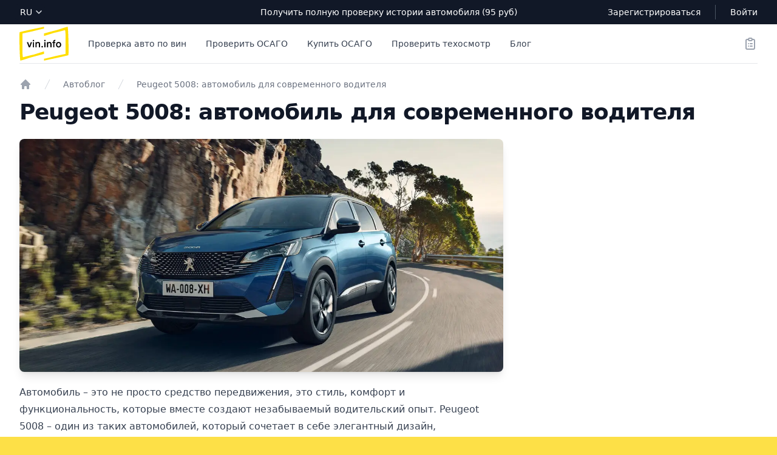

--- FILE ---
content_type: text/html; charset=UTF-8
request_url: https://vin.info/blog/i6qor-peugeot-5008-avtomobil-dlya-sovremennogo-voditelya
body_size: 7760
content:
<!DOCTYPE html>
<html lang="ru">
<head>
<meta charset="utf-8">
<meta name="viewport" content="width=device-width, initial-scale=1">
<title>Peugeot 5008: автомобиль для современного водителя. Автоблог | Vin.info</title>
<meta property="og:title" content="Peugeot 5008: автомобиль для современного водителя. Автоблог">
<meta name="description" content="Автомобиль – это не просто средство передвижения, это стиль, комфорт и функциональность, которые вме...">
<meta property="og:description" content="Автомобиль – это не просто средство передвижения, это стиль, комфорт и функциональность, которые вме...">
<meta name="keywords" content="peugeot, 5008, система, автомобиль, ndash, которые, дизайн, стиль, который, интерьер, технологии, путешествий, комфорт, функциональность, создают">
<link rel="canonical" href="https://vin.info/blog/i6qor-peugeot-5008-avtomobil-dlya-sovremennogo-voditelya">
<meta property="og:url" content="https://vin.info/blog/i6qor-peugeot-5008-avtomobil-dlya-sovremennogo-voditelya">
<meta property="og:image" content="https://st.vin.info/blog-optimized/1Le01wrjAUbYYQYXhGIBOL5ZgXtYXfpPEXci6gVL.jpg">
<meta property="og:type" content="article">
<meta property="og:locale" content="ru_RU">
<meta name="theme-color" content="#ffffff">
<link rel="shortcut icon" type="image/svg+xml" href="/favicon.svg">
<link rel="shortcut icon" type="image/png" sizes="32x32" href="/favicon-32x32.png">
<link rel="apple-touch-icon" sizes="180x180" href="/apple-touch-icon.png">
<link rel="manifest" href="/manifest.json">

<!-- Styles -->

<link rel="stylesheet" href="/css/app.css?id=9674d90743146950da0dd73d97d6c9fb">


<script src="/js/app.js?id=683046af30d940c0c29ba9f9abe33c4a" defer></script>
</head>
<body class="bg-yellow-300">
<div class="bg-white">
    <div x-data="{ open: false }" @keydown.window.escape="open = false" class="bg-white">
        <div x-show="open" class="fixed inset-0 flex z-40 lg:hidden" class="fixed inset-0 flex z-40 lg:hidden" role="dialog" aria-modal="true">
            <div x-show="open" x-transition:enter="transition-opacity ease-linear duration-300" x-transition:enter-start="opacity-0" x-transition:enter-end="opacity-100" x-transition:leave="transition-opacity ease-linear duration-300" x-transition:leave-start="opacity-100" x-transition:leave-end="opacity-0" x-description="Off-canvas menu overlay, show/hide based on off-canvas menu state." class="fixed inset-0 bg-black bg-opacity-25" @click="open = false" aria-hidden="true" style="display: none;">
            </div>

            <div x-show="open" x-transition:enter="transition ease-in-out duration-300 transform" x-transition:enter-start="-translate-x-full" x-transition:enter-end="translate-x-0" x-transition:leave="transition ease-in-out duration-300 transform" x-transition:leave-start="translate-x-0" x-transition:leave-end="-translate-x-full" x-description="Off-canvas menu, show/hide based on off-canvas menu state." class="relative max-w-xs w-full bg-white shadow-xl pb-12 flex flex-col overflow-y-auto" style="display: none;">
                <div class="px-4 pt-5 pb-2 flex">
                    <button type="button" class="-m-2 p-2 rounded-md inline-flex items-center justify-center text-gray-400" @click="open = false">
                        <span class="sr-only">Close menu</span>
                        <!-- Heroicon name: outline/x -->
                        <svg class="h-6 w-6" xmlns="http://www.w3.org/2000/svg" fill="none" viewBox="0 0 24 24" stroke="currentColor" aria-hidden="true">
                            <path stroke-linecap="round" stroke-linejoin="round" stroke-width="2" d="M6 18L18 6M6 6l12 12" />
                        </svg>
                    </button>
                </div>

                <div class="border-t border-gray-200 py-6 px-4 space-y-6">
                                            <div class="flow-root"><a href="https://vin.info" class="-m-2 p-2 block font-medium text-gray-900">Проверка авто по вин</a></div>
                                            <div class="flow-root"><a href="https://vin.info/osago" class="-m-2 p-2 block font-medium text-gray-900">Проверить ОСАГО</a></div>
                                            <div class="flow-root"><a href="https://vin.info/osago/buy" class="-m-2 p-2 block font-medium text-gray-900">Купить ОСАГО</a></div>
                                            <div class="flow-root"><a href="https://vin.info/to" class="-m-2 p-2 block font-medium text-gray-900">Проверить техосмотр</a></div>
                                            <div class="flow-root"><a href="https://vin.info/blog" class="-m-2 p-2 block font-medium text-gray-900">Блог</a></div>
                                    </div>

                <div class="border-t border-gray-200 py-6 px-4 space-y-6">
                                            <div class="flow-root">
                            <a href="https://vin.info/register" class="-m-2 p-2 block font-medium text-gray-900">
                                Зарегистрироваться
                            </a>
                        </div>
                        <div class="flow-root">
                            <a href="https://vin.info/login" class="-m-2 p-2 block font-medium text-gray-900">Войти</a>
                        </div>
                                    </div>

                <div class="border-t border-gray-200 py-6 px-4 space-y-6">
                    <!-- language selector -->
                    <form>
                        <div class="inline-block">
                            <label for="mobile-language" class="sr-only">language</label>
                            <div class="-ml-2 group relative border-transparent rounded-md focus-within:ring-2 focus-within:ring-white">
                                <select id="mobile-language" name="language" class="bg-none border-transparent rounded-md py-0.5 pl-2 pr-5 flex items-center text-sm font-medium text-gray-700 group-hover:text-gray-800 focus:outline-none focus:ring-0 focus:border-transparent">
                                    <option>RU</option>
                                </select>
                                <div class="absolute right-0 inset-y-0 flex items-center pointer-events-none">
                                    <svg aria-hidden="true" xmlns="http://www.w3.org/2000/svg" fill="none" viewBox="0 0 20 20" class="w-5 h-5 text-gray-500">
                                        <path stroke="currentColor" stroke-linecap="round" stroke-linejoin="round" stroke-width="1.5" d="M6 8l4 4 4-4" />
                                    </svg>
                                </div>
                            </div>
                        </div>
                    </form>
                </div>
            </div>
        </div>

        <header class="relative">
            <nav aria-label="Top">
                <!-- Top navigation -->
                <div class="bg-gray-900">
                    <div class="max-w-7xl mx-auto h-10 px-4 flex items-center justify-between sm:px-6 lg:px-8">
                        <!-- language selector -->
                        <form class="hidden lg:block lg:flex-1">
                            <div class="flex">
                                <label for="desktop-language" class="sr-only">language</label>
                                <div class="-ml-2 group relative bg-gray-900 border-transparent rounded-md focus-within:ring-2 focus-within:ring-white">
                                    <select id="desktop-language" name="language" class="bg-none bg-gray-900 border-transparent rounded-md py-0.5 pl-2 pr-5 flex items-center text-sm font-medium text-white group-hover:text-gray-100 focus:outline-none focus:ring-0 focus:border-transparent">
                                        <option>RU</option>
                                    </select>
                                    <div class="absolute right-0 inset-y-0 flex items-center pointer-events-none">
                                        <svg aria-hidden="true" xmlns="http://www.w3.org/2000/svg" fill="none" viewBox="0 0 20 20" class="w-5 h-5 text-gray-300">
                                            <path stroke="currentColor" stroke-linecap="round" stroke-linejoin="round" stroke-width="1.5" d="M6 8l4 4 4-4" />
                                        </svg>
                                    </div>
                                </div>
                            </div>
                        </form>

                        <p class="flex-1 text-center text-sm font-medium text-white lg:flex-none">
                                                            <a href="https://vin.info">Получить полную проверку истории автомобиля (95 руб)</a>
                                                    </p>

                        <div class="hidden lg:flex lg:flex-1 lg:items-center lg:justify-end lg:space-x-6">
                                                            <a href="https://vin.info/register" class="text-sm font-medium text-white hover:text-gray-100">Зарегистрироваться</a>
                                <span class="h-6 w-px bg-gray-600" aria-hidden="true"></span>
                                <a href="https://vin.info/login" class="text-sm font-medium text-white hover:text-gray-100">Войти</a>
                                                    </div>
                    </div>
                </div>

                <!-- Secondary navigation -->
                <div class="bg-white">
                    <div class="max-w-7xl mx-auto px-4 sm:px-6 lg:px-8">
                        <div class="border-b border-gray-200">
                            <div class="h-16 flex items-center justify-between">
                                <!-- Logo (lg+) -->
                                <div class="hidden lg:flex lg:items-center">
                                    <a href="/">
                                        <span class="sr-only">logo</span>
                                        <img class="h-14 w-auto" src="/img/logo.svg?v=2" alt="logo">
                                    </a>
                                </div>

                                <div class="hidden h-full lg:flex">
                                    <!-- Mega menus -->
                                    <div class="ml-8">
                                        <div class="h-full flex justify-center space-x-8">
                                                                                            <a href="https://vin.info" class="flex items-center text-sm font-medium text-gray-700 hover:text-gray-800">Проверка авто по вин</a>
                                                                                            <a href="https://vin.info/osago" class="flex items-center text-sm font-medium text-gray-700 hover:text-gray-800">Проверить ОСАГО</a>
                                                                                            <a href="https://vin.info/osago/buy" class="flex items-center text-sm font-medium text-gray-700 hover:text-gray-800">Купить ОСАГО</a>
                                                                                            <a href="https://vin.info/to" class="flex items-center text-sm font-medium text-gray-700 hover:text-gray-800">Проверить техосмотр</a>
                                                                                            <a href="https://vin.info/blog" class="flex items-center text-sm font-medium text-gray-700 hover:text-gray-800">Блог</a>
                                                                                    </div>
                                    </div>
                                </div>

                                <!-- Mobile menu and search (lg-) -->
                                <div class="flex-1 flex items-center lg:hidden">
                                    <!-- Mobile menu toggle, controls the 'mobileMenuOpen' state. -->
                                    <button type="button" class="-ml-2 bg-white p-2 rounded-md text-gray-400" @click="open = true">
                                        <span class="sr-only">Open menu</span>
                                        <!-- Heroicon name: outline/menu -->
                                        <svg class="h-6 w-6" xmlns="http://www.w3.org/2000/svg" fill="none" viewBox="0 0 24 24" stroke="currentColor" aria-hidden="true">
                                            <path stroke-linecap="round" stroke-linejoin="round" stroke-width="2" d="M4 6h16M4 12h16M4 18h16" />
                                        </svg>
                                    </button>
                                </div>

                                <!-- Logo (lg-) -->
                                <a href="/" class="lg:hidden">
                                    <span class="sr-only">logo</span>
                                    <img class="h-14 w-auto" src="/img/logo.svg?v=2" alt="logo">
                                </a>

                                <div class="flex-1 flex items-center justify-end">
                                    <div class="flex items-center lg:ml-8">
                                        <div class="flex space-x-8">
                                            <div class="flex">
                                                <a href="/lk/order" class="-m-2 p-2 text-gray-400 hover:text-gray-500">
                                                    <span class="sr-only">Заказы</span>
                                                    <!-- Heroicon name: clipboard-list -->
                                                    <svg xmlns="http://www.w3.org/2000/svg" class="h-6 w-6" fill="none" viewBox="0 0 24 24" stroke="currentColor">
                                                        <path stroke-linecap="round" stroke-linejoin="round" stroke-width="2" d="M9 5H7a2 2 0 00-2 2v12a2 2 0 002 2h10a2 2 0 002-2V7a2 2 0 00-2-2h-2M9 5a2 2 0 002 2h2a2 2 0 002-2M9 5a2 2 0 012-2h2a2 2 0 012 2m-3 7h3m-3 4h3m-6-4h.01M9 16h.01" />
                                                    </svg>
                                                </a>
                                            </div>
                                        </div>
                                    </div>
                                </div>
                            </div>
                        </div>
                    </div>
                </div>
            </nav>
        </header>
    </div>

    <main class="min-h-screen ">
            <div class="max-w-7xl mx-auto py-4 px-4 lg:py-6 lg:px-8" itemscope itemtype="https://schema.org/Article">
        <div class="mb-4">
            <nav class="flex" aria-label="Breadcrumb">
                <ol role="list" class="flex items-center space-x-4" itemscope itemtype="https://schema.org/BreadcrumbList">
                    <li itemprop="itemListElement" itemscope itemtype="https://schema.org/ListItem">
                        <div>
                            <a itemprop="item" href="https://vin.info" class="text-gray-400 hover:text-gray-500">
                                <!-- Heroicon name: mini/home -->
                                <svg class="h-5 w-5 flex-shrink-0" xmlns="http://www.w3.org/2000/svg" viewBox="0 0 20 20" fill="currentColor" aria-hidden="true">
                                    <path fill-rule="evenodd" d="M9.293 2.293a1 1 0 011.414 0l7 7A1 1 0 0117 11h-1v6a1 1 0 01-1 1h-2a1 1 0 01-1-1v-3a1 1 0 00-1-1H9a1 1 0 00-1 1v3a1 1 0 01-1 1H5a1 1 0 01-1-1v-6H3a1 1 0 01-.707-1.707l7-7z" clip-rule="evenodd" />
                                </svg>
                                <span itemprop="name" class="sr-only">Проверка авто</span>
                            </a>
                            <meta itemprop="position" content="1" />
                        </div>
                    </li>

                    <li itemprop="itemListElement" itemscope itemtype="https://schema.org/ListItem">
                        <div class="flex items-center">
                            <svg class="h-5 w-5 flex-shrink-0 text-gray-300" xmlns="http://www.w3.org/2000/svg" fill="currentColor" viewBox="0 0 20 20" aria-hidden="true">
                                <path d="M5.555 17.776l8-16 .894.448-8 16-.894-.448z" />
                            </svg>
                            <a itemprop="item" href="https://vin.info/blog" class="ml-4 text-sm font-medium text-gray-500 hover:text-gray-700">
                                <span itemprop="name">Автоблог</span>
                            </a>
                            <meta itemprop="position" content="2" />
                        </div>
                    </li>

                    <li itemprop="itemListElement" itemscope itemtype="https://schema.org/ListItem">
                        <div class="flex items-center">
                            <svg class="h-5 w-5 flex-shrink-0 text-gray-300" xmlns="http://www.w3.org/2000/svg" fill="currentColor" viewBox="0 0 20 20" aria-hidden="true">
                                <path d="M5.555 17.776l8-16 .894.448-8 16-.894-.448z" />
                            </svg>
                            <a itemprop="item" href="https://vin.info/blog/i6qor-peugeot-5008-avtomobil-dlya-sovremennogo-voditelya" class="ml-4 text-sm font-medium text-gray-500 hover:text-gray-700" aria-current="page">
                                <span itemprop="name">Peugeot 5008: автомобиль для современного водителя</span>
                            </a>
                            <meta itemprop="position" content="3" />
                        </div>
                    </li>
                </ol>
            </nav>
        </div>

        <h1 itemprop="headline" class="text-3xl font-extrabold tracking-tight text-gray-900 sm:text-4xl">Peugeot 5008: автомобиль для современного водителя</h1>

        <div class="mt-6 lg:grid lg:grid-cols-12 lg:gap-x-8 lg:items-start xl:gap-x-10">
            <section itemprop="articleBody" aria-labelledby="cart-heading" class="lg:col-span-8">
                <div class="mb-5">
                    <picture>
                        <source type="image/webp" srcset="https://st.vin.info/blog-optimized/1Le01wrjAUbYYQYXhGIBOL5ZgXtYXfpPEXci6gVL.webp">
                        <source type="image/jpeg" srcset="https://st.vin.info/blog-optimized/1Le01wrjAUbYYQYXhGIBOL5ZgXtYXfpPEXci6gVL.jpg">
                        <img itemprop="image" class="w-full max-h-96 object-cover rounded-lg object-cover shadow-lg" src="https://st.vin.info/blog-optimized/1Le01wrjAUbYYQYXhGIBOL5ZgXtYXfpPEXci6gVL.jpg" alt="Peugeot 5008: автомобиль для современного водителя">
                    </picture>
                </div>

                <div class="prose prose-blue prose-base max-w-none prose-h2:mb-5 prose-h2:mt-5">
                    <p>Автомобиль &ndash; это не просто средство передвижения, это стиль, комфорт и функциональность, которые вместе создают незабываемый водительский опыт. Peugeot 5008 &ndash; один из таких автомобилей, который сочетает в себе элегантный дизайн, превосходную производительность и удобство использования, делая его идеальным выбором для современных автолюбителей.</p>
<ul>
<li><strong>Стильный дизайн.</strong><br>Peugeot 5008 имеет изысканный и динамичный внешний вид, который привлекает взгляды на дороге. Гладкие линии и изящные пропорции придают ему элегантность и харизму. Мощный передний гриль с хромированной отделкой и современные светодиодные фары придают автомобилю неповторимый стиль.</li>
<li><strong>Просторный интерьер.</strong><br>Peugeot 5008 предлагает роскошное пространство и комфортный интерьер, где каждая деталь продумана до мелочей. Пяти- или семиместная компоновка с раскладывающимися задними сиденьями и просторным багажным отсеком позволяет адаптировать автомобиль под ваши потребности. Высококачественные материалы и современный дизайн создают атмосферу роскоши и комфорта в салоне.</li>
<li><strong>Инновационные технологии.</strong><br>Peugeot 5008 оснащен передовыми технологиями, которые делают вождение более удобным и безопасным. Мультимедийная система с сенсорным экраном, поддержка Apple CarPlay и Android Auto позволяют наслаждаться развлекательными и информационными возможностями в автомобиле. Системы активной безопасности, такие как система контроля слепых зон, система автоматического экстренного торможения и система предупреждения о выходе из полосы движения, обеспечивают дополнительную защиту водителя и пассажиров.</li>
<li><strong>Мощность и экономичность.</strong><br>Peugeot 5008 предлагает широкий выбор мощных и эффективных двигателей, которые обеспечивают плавное и динамичное ускорение. Современные технологии, такие как система старта-стоп, помогают снизить расход топлива и выбросы вредных веществ, делая автомобиль более экологичным и экономичным.</li>
<li><strong>Возможности для путешествий и приключений.</strong><br>Peugeot 5008 &ndash; идеальный автомобиль для любителей путешествий и приключений. С его превосходным маневренностью и управляемостью вы сможете комфортно передвигаться как в городских условиях, так и на бездорожье. Большой объем багажного отсека позволит вам взять с собой все необходимое для длительного путешествия, в то время как система полного привода обеспечит отличное сцепление с дорогой в любых условиях.</li>
</ul>
<p>Peugeot 5008 &ndash; это автомобиль, который объединяет стиль, комфорт и функциональность, чтобы создать незабываемый водительский опыт. Его элегантный дизайн, просторный интерьер, инновационные технологии и возможности для путешествий делают его идеальным выбором для современных автолюбителей, которые ценят качество и надежность. Peugeot 5008 &ndash; ваш идеальный партнер на дороге.</p>
                </div>

                                <div class="mt-6" style="position: relative; width: 100%; padding-bottom: 56.25%;">
                    <iframe style="position: absolute; top: 0; left: 0; width: 100%; height: 100%; border: 0;"
                            src="https://www.youtube.com/embed/aKfzowRpAWg"
                            title="YouTube video player"
                            frameborder="0" allow="accelerometer; autoplay; clipboard-write; encrypted-media; gyroscope; picture-in-picture" allowfullscreen>

                    </iframe>
                </div>
                
                <div class="mt-6 flex items-center bg-gray-200 rounded p-3">
                    <div class="flex-shrink-0">
                        <a>
                            <span itemprop="author" class="sr-only">vin.info</span>
                            <img class="h-10 w-10 rounded-full" src="https://st.vin.info/avatar/vin.info.png" alt="Аватар vin.info">
                        </a>
                    </div>
                    <div class="ml-3">
                        <p class="text-sm font-medium text-gray-900">
                            Автор: vin.info
                        </p>
                        <div class="flex space-x-1 text-sm text-gray-500">
                            <time datetime="2023-11-20">20.11.2023</time>
                            


                        </div>
                    </div>
                </div>

                                <div class="mt-6">
                    <div class="text-xl font-semibold text-gray-900 mb-3">Читайте также:</div>
                    <div class="mx-auto grid max-w-lg gap-4 lg:max-w-none lg:grid-cols-2">
                                                    <div class="flex flex-col overflow-hidden rounded-lg shadow-lg">
    <div class="flex-shrink-0">
        <a href="https://vin.info/blog/kctuw-prodazha-avto-kakie-dokumenty-potrebuyutsya-dlya-soversheniya-sdelki" target="_blank">
            <picture>
                <source type="image/webp" srcset="https://st.vin.info/blog-preview/Gl3vVxjZIEwKlJLMSMEzk2aonhczMHXeWH2715A6.webp">
                <source type="image/jpeg" srcset="https://st.vin.info/blog-preview/Gl3vVxjZIEwKlJLMSMEzk2aonhczMHXeWH2715A6.jpg">
                <img class="h-48 w-full object-cover" src="https://st.vin.info/blog-preview/Gl3vVxjZIEwKlJLMSMEzk2aonhczMHXeWH2715A6.jpg" alt="превью Продажа авто: какие документы потребуются для совершения сделки">
            </picture>
        </a>
    </div>
    <div class="flex flex-1 flex-col justify-between bg-white p-6">
        <div class="flex-1">
            <a href="https://vin.info/blog/kctuw-prodazha-avto-kakie-dokumenty-potrebuyutsya-dlya-soversheniya-sdelki" target="_blank" class="mt-2 block">
                <div class="text-xl font-semibold text-gray-900">Продажа авто: какие документы потребуются для совершения сделки</div>
                <p class="mt-3 text-base text-gray-500">Перед продажей автомобиля лучше заранее подготовить все необходимые документы. Помимо уже имеющихся...</p>
            </a>
        </div>
        <div class="mt-6 flex items-center">
            <div class="flex-shrink-0">
                <a href="https://vin.info/blog/kctuw-prodazha-avto-kakie-dokumenty-potrebuyutsya-dlya-soversheniya-sdelki" target="_blank">
                    <span class="sr-only">andres500</span>
                    <img class="h-10 w-10 rounded-full" src="https://st.vin.info/avatar/andres500.png" alt="Аватар andres500">
                </a>
            </div>
            <div class="ml-3">
                <p class="text-sm font-medium text-gray-900">
                    <a href="https://vin.info/blog/kctuw-prodazha-avto-kakie-dokumenty-potrebuyutsya-dlya-soversheniya-sdelki" target="_blank" class="hover:underline">andres500</a>
                </p>
                <div class="flex space-x-1 text-sm text-gray-500">
                    <time datetime="2022-12-06">06.12.2022</time>
                    
                    <span aria-hidden="true">/</span>
                    <span class="pl-1">~3 мин. на прочтение</span>
                </div>
            </div>
        </div>
    </div>
</div>
                                                    <div class="flex flex-col overflow-hidden rounded-lg shadow-lg">
    <div class="flex-shrink-0">
        <a href="https://vin.info/blog/119hh-kto-vinovat-i-chto-delat-esli-na-mashinu-upala-sosulka-ili-derevo" target="_blank">
            <picture>
                <source type="image/webp" srcset="https://st.vin.info/blog-preview/k43JhS7dDM1RxPR597LmEThjo67kOEbO8WDtxVP9.webp">
                <source type="image/jpeg" srcset="https://st.vin.info/blog-preview/k43JhS7dDM1RxPR597LmEThjo67kOEbO8WDtxVP9.jpg">
                <img class="h-48 w-full object-cover" src="https://st.vin.info/blog-preview/k43JhS7dDM1RxPR597LmEThjo67kOEbO8WDtxVP9.jpg" alt="превью Кто виноват и что делать, если на машину упала сосулька или дерево?">
            </picture>
        </a>
    </div>
    <div class="flex flex-1 flex-col justify-between bg-white p-6">
        <div class="flex-1">
            <a href="https://vin.info/blog/119hh-kto-vinovat-i-chto-delat-esli-na-mashinu-upala-sosulka-ili-derevo" target="_blank" class="mt-2 block">
                <div class="text-xl font-semibold text-gray-900">Кто виноват и что делать, если на машину упала сосулька или дерево?</div>
                <p class="mt-3 text-base text-gray-500">Нередко водители обращаются с иском в суд, если случается аварийная ситуация – на машину падает сосу...</p>
            </a>
        </div>
        <div class="mt-6 flex items-center">
            <div class="flex-shrink-0">
                <a href="https://vin.info/blog/119hh-kto-vinovat-i-chto-delat-esli-na-mashinu-upala-sosulka-ili-derevo" target="_blank">
                    <span class="sr-only">ivanluckygaming</span>
                    <img class="h-10 w-10 rounded-full" src="https://st.vin.info/avatar/ivanluckygaming.png" alt="Аватар ivanluckygaming">
                </a>
            </div>
            <div class="ml-3">
                <p class="text-sm font-medium text-gray-900">
                    <a href="https://vin.info/blog/119hh-kto-vinovat-i-chto-delat-esli-na-mashinu-upala-sosulka-ili-derevo" target="_blank" class="hover:underline">ivanluckygaming</a>
                </p>
                <div class="flex space-x-1 text-sm text-gray-500">
                    <time datetime="2022-12-10">10.12.2022</time>
                    
                    <span aria-hidden="true">/</span>
                    <span class="pl-1">~6 мин. на прочтение</span>
                </div>
            </div>
        </div>
    </div>
</div>
                                            </div>
                </div>
                            </section>
            <section aria-labelledby="cart-heading" class="lg:col-span-4">

            </section>
        </div>
    </div>
    </main>

    
    <footer class="bg-white">
        <div class="max-w-7xl mx-auto py-4 px-4 sm:px-6 md:flex md:items-center md:justify-between lg:px-8">
            <div class="flex justify-center space-x-6 md:order-2">
                <p class="text-center text-base text-gray-600">
                    info@vin.info
                </p>
            </div>
            <div class="mt-4 md:mt-0 md:order-1">
                <p class="text-left text-base text-gray-500">
                    &copy; 2021-2025. Vin.info - Сервис проверки автомобилей.
                </p>
                <p class="text-left text-base text-gray-400">
                    <a class="pr-3" href="https://vin.info/docs/privacy-policy">Политика конфиденциальности</a>
                    <a class="pr-3" href="https://vin.info/docs/terms-of-use">Пользовательское соглашение</a>
                </p>
                <p class="text-left text-sm text-gray-400">

                    <img style="height:20px" src="/img/comp.png">
                </p>
            </div>
        </div>
    </footer>
</div>
<script>
    settings = {
        recaptcha_v3: '6Lfs-jAeAAAAAAZBs3uIWV6fiIlkGpiZj3FEHZLM',
        channel_name: 'channel-6f480b11b9a43d2b2eda24f7d2eae087f0476379',
        pusher: {
            key: '0605addc3581c9f9684a',
            cluster: 'eu',
        },
        date_today: '2026-01-19',
        cloudpayments_key: 'pk_6a39a8e9fd78a422cc705fb355b9b',
        user_email: '',
    };
</script>
<script>
    captcha_settings = {
        ya_captcha: false,
        recaptcha_v3: true,
        token: true,
    };
</script>

<script type="text/javascript">!function(){var t=document.createElement("script");t.type="text/javascript",t.async=!0,t.src="https://vk.com/js/api/openapi.js?169",t.onload=function(){VK.Retargeting.Init("VK-RTRG-1204469-bQTu7"),VK.Retargeting.Hit()},document.head.appendChild(t)}();</script><noscript><img src="https://vk.com/rtrg?p=VK-RTRG-1204469-bQTu7" style="position:fixed; left:-999px;" alt=""/></noscript>
<script type="text/javascript">(function(m,e,t,r,i,k,a){m[i]=m[i]||function(){(m[i].a=m[i].a||[]).push(arguments)}; m[i].l=1*new Date();k=e.createElement(t),a=e.getElementsByTagName(t)[0],k.async=1,k.src=r,a.parentNode.insertBefore(k,a)}) (window, document, "script", "https://mc.yandex.ru/metrika/tag.js", "ym"); ym(87384499, "init", { clickmap:true, trackLinks:true, accurateTrackBounce:true, webvisor:true, params:{'ip': '3.133.88.239'   }}); </script> <noscript><div><img src="https://mc.yandex.ru/watch/87384499" style="position:absolute; left:-9999px;" alt="" /></div></noscript>
<!-- Global site tag (gtag.js) - Google Analytics -->
<script async src="https://www.googletagmanager.com/gtag/js?id=G-NW2QN89LLM"></script>
<script>
    window.dataLayer = window.dataLayer || [];
    function gtag(){dataLayer.push(arguments);}
    gtag('js', new Date());
    gtag('config', 'G-NW2QN89LLM');
</script>
</body>
</html>


--- FILE ---
content_type: image/svg+xml
request_url: https://vin.info/img/logo.svg?v=2
body_size: 2085
content:
<svg width="1152" height="796" viewBox="0 0 1152 796" fill="none" xmlns="http://www.w3.org/2000/svg">
<path d="M1152 0H0V795H1152V0Z" fill="white"/>
<path d="M970.46 48.731C1065.88 16.923 1129.5 1.0192 1129.5 1.0192C1145.4 16.9231 1161.3 668.987 1145.4 668.987C1145.4 668.987 954.55 716.699 715.992 764.411C670.027 774.261 622.704 784.789 575.986 795.294V748.507H588.758C604.662 748.507 731.894 716.699 859.128 684.893L1081.79 637.181V366.811C1081.79 207.773 1081.79 80.539 1065.88 80.539C1065.88 80.539 954.56 112.348 811.419 144.154L575.989 217.723V158.443C745.189 111.269 905.533 74.698 970.46 48.725V48.731ZM181.53 747.563C86.106 779.371 22.4916 795.275 22.4916 795.275C6.58779 779.371 -9.31652 127.307 6.58779 127.307C6.58779 127.307 197.436 79.595 435.996 31.8832C481.962 22.0336 529.284 11.5058 576.002 1V47.7871H563.23C547.326 47.7871 420.094 79.595 292.86 111.401L70.203 159.113V429.483C70.203 588.521 70.203 715.755 86.107 715.755C86.107 715.755 197.433 683.947 340.569 652.141L575.999 578.571V637.851C406.799 685.025 246.455 721.597 181.531 747.569L181.53 747.563Z" fill="#FFDE00"/>
<path d="M266.586 360.835H296.026L249.226 483.797H220.586L173.786 360.835H203.466L235.065 450.034L266.586 360.835ZM328.828 307.637C333.628 307.637 337.681 309.237 340.987 312.437C344.294 315.637 345.947 319.557 345.947 324.197C345.947 329.05 344.294 333.077 340.987 336.277C337.681 339.477 333.628 341.077 328.828 341.077C324.134 341.077 320.161 339.477 316.908 336.277C313.601 333.077 311.948 329.05 311.948 324.197C311.948 319.557 313.601 315.637 316.908 312.437C320.161 309.237 324.135 307.637 328.828 307.637ZM342.508 360.835V483.797H315.067V360.835H342.508ZM439.228 357.955C444.988 357.955 450.614 358.889 456.108 360.755C461.548 362.622 466.348 365.475 470.508 369.315C474.721 373.155 478.081 378.088 480.588 384.115C483.041 390.142 484.268 397.421 484.268 405.955V483.796H456.828V410.995C456.828 401.342 454.454 394.248 449.708 389.715C444.961 385.128 438.881 382.835 431.468 382.835C428.108 382.835 424.748 383.395 421.388 384.515C417.974 385.635 414.961 387.368 412.348 389.715C409.681 392.008 407.548 395.048 405.948 398.835C404.348 402.622 403.548 407.155 403.548 412.435V483.796H376.028V360.835H402.588V375.075C405.468 370.915 410.001 367.022 416.188 363.395C422.375 359.768 430.055 357.955 439.228 357.955ZM533.226 451.234C538.186 451.234 542.399 452.94 545.866 456.354C549.332 459.714 551.066 463.874 551.066 468.834C551.066 474.007 549.332 478.274 545.866 481.634C542.399 484.994 538.186 486.674 533.226 486.674C528.266 486.674 524.053 484.994 520.586 481.634C517.12 478.274 515.386 474.007 515.386 468.834C515.386 463.874 517.12 459.714 520.586 456.354C524.053 452.94 528.266 451.234 533.226 451.234ZM597.066 307.632C601.919 307.632 605.999 309.232 609.306 312.432C612.559 315.632 614.186 319.552 614.186 324.192C614.186 329.045 612.559 333.072 609.306 336.272C605.999 339.472 601.919 341.072 597.066 341.072C592.426 341.072 588.453 339.472 585.146 336.272C581.893 333.072 580.266 329.045 580.266 324.192C580.266 319.552 581.893 315.632 585.146 312.432C588.453 309.232 592.426 307.632 597.066 307.632ZM610.826 360.83V483.792H583.386V360.83H610.826ZM707.546 357.95C713.306 357.95 718.906 358.884 724.346 360.75C729.839 362.617 734.666 365.47 738.826 369.31C743.04 373.15 746.373 378.084 748.826 384.11C751.333 390.137 752.586 397.417 752.586 405.95V483.792H725.146V410.99C725.146 401.337 722.773 394.243 718.026 389.71C713.279 385.124 707.199 382.83 699.786 382.83C696.426 382.83 693.066 383.39 689.706 384.51C686.293 385.63 683.279 387.364 680.666 389.71C678 392.004 675.866 395.043 674.266 398.83C672.667 402.617 671.866 407.15 671.866 412.43V483.792H644.347V360.83H670.906V375.07C673.786 370.91 678.32 367.017 684.506 363.39C690.693 359.764 698.373 357.951 707.546 357.951V357.95ZM844.188 331.47H837.468C831.654 331.47 827.148 332.804 823.948 335.47C820.748 338.084 819.148 342.777 819.148 349.55V360.83H844.188V384.27H819.628V483.788H792.108V384.27H771.868V360.83H792.108V348.83C792.108 335.497 795.681 325.443 802.828 318.67C809.974 311.95 820.481 308.59 834.348 308.59H844.188V331.47ZM917.709 357.95C926.72 357.95 934.96 359.524 942.43 362.67C949.9 365.817 956.3 370.191 961.63 375.79C966.91 381.444 970.99 388.243 973.87 396.19C976.75 404.137 978.19 412.857 978.19 422.35C978.19 431.844 976.75 440.51 973.87 448.35C970.99 456.243 966.91 463.044 961.63 468.75C956.3 474.457 949.9 478.884 942.43 482.031C934.96 485.124 926.72 486.671 917.709 486.671C908.696 486.671 900.456 485.124 892.989 482.031C885.522 478.884 879.149 474.457 873.869 468.75C868.536 463.044 864.429 456.243 861.549 448.35C858.669 440.51 857.229 431.844 857.229 422.35C857.229 412.857 858.669 404.137 861.549 396.19C864.429 388.243 868.536 381.444 873.869 375.79C879.149 370.19 885.523 365.817 892.989 362.67C900.456 359.524 908.696 357.95 917.709 357.95ZM917.709 462.35C927.84 462.35 935.79 458.644 941.55 451.23C947.36 443.87 950.27 434.244 950.27 422.35C950.27 410.457 947.36 400.803 941.55 393.39C935.79 386.03 927.84 382.35 917.709 382.35C907.576 382.35 899.629 386.03 893.869 393.39C888.056 400.803 885.149 410.457 885.149 422.35C885.149 434.244 888.056 443.87 893.869 451.23C899.629 458.643 907.576 462.35 917.709 462.35Z" fill="black"/>
</svg>


--- FILE ---
content_type: application/javascript; charset=utf-8
request_url: https://vin.info/js/app.js?id=683046af30d940c0c29ba9f9abe33c4a
body_size: 92482
content:
/*! For license information please see app.js.LICENSE.txt */
(()=>{var t,e={669:(t,e,n)=>{t.exports=n(609)},448:(t,e,n)=>{"use strict";var r=n(867),o=n(26),i=n(372),a=n(327),s=n(97),u=n(109),c=n(985),l=n(61);t.exports=function(t){return new Promise((function(e,n){var f=t.data,h=t.headers,d=t.responseType;r.isFormData(f)&&delete h["Content-Type"];var p=new XMLHttpRequest;if(t.auth){var v=t.auth.username||"",m=t.auth.password?unescape(encodeURIComponent(t.auth.password)):"";h.Authorization="Basic "+btoa(v+":"+m)}var g=s(t.baseURL,t.url);function y(){if(p){var r="getAllResponseHeaders"in p?u(p.getAllResponseHeaders()):null,i={data:d&&"text"!==d&&"json"!==d?p.response:p.responseText,status:p.status,statusText:p.statusText,headers:r,config:t,request:p};o(e,n,i),p=null}}if(p.open(t.method.toUpperCase(),a(g,t.params,t.paramsSerializer),!0),p.timeout=t.timeout,"onloadend"in p?p.onloadend=y:p.onreadystatechange=function(){p&&4===p.readyState&&(0!==p.status||p.responseURL&&0===p.responseURL.indexOf("file:"))&&setTimeout(y)},p.onabort=function(){p&&(n(l("Request aborted",t,"ECONNABORTED",p)),p=null)},p.onerror=function(){n(l("Network Error",t,null,p)),p=null},p.ontimeout=function(){var e="timeout of "+t.timeout+"ms exceeded";t.timeoutErrorMessage&&(e=t.timeoutErrorMessage),n(l(e,t,t.transitional&&t.transitional.clarifyTimeoutError?"ETIMEDOUT":"ECONNABORTED",p)),p=null},r.isStandardBrowserEnv()){var _=(t.withCredentials||c(g))&&t.xsrfCookieName?i.read(t.xsrfCookieName):void 0;_&&(h[t.xsrfHeaderName]=_)}"setRequestHeader"in p&&r.forEach(h,(function(t,e){void 0===f&&"content-type"===e.toLowerCase()?delete h[e]:p.setRequestHeader(e,t)})),r.isUndefined(t.withCredentials)||(p.withCredentials=!!t.withCredentials),d&&"json"!==d&&(p.responseType=t.responseType),"function"==typeof t.onDownloadProgress&&p.addEventListener("progress",t.onDownloadProgress),"function"==typeof t.onUploadProgress&&p.upload&&p.upload.addEventListener("progress",t.onUploadProgress),t.cancelToken&&t.cancelToken.promise.then((function(t){p&&(p.abort(),n(t),p=null)})),f||(f=null),p.send(f)}))}},609:(t,e,n)=>{"use strict";var r=n(867),o=n(849),i=n(321),a=n(185);function s(t){var e=new i(t),n=o(i.prototype.request,e);return r.extend(n,i.prototype,e),r.extend(n,e),n}var u=s(n(655));u.Axios=i,u.create=function(t){return s(a(u.defaults,t))},u.Cancel=n(263),u.CancelToken=n(972),u.isCancel=n(502),u.all=function(t){return Promise.all(t)},u.spread=n(713),u.isAxiosError=n(268),t.exports=u,t.exports.default=u},263:t=>{"use strict";function e(t){this.message=t}e.prototype.toString=function(){return"Cancel"+(this.message?": "+this.message:"")},e.prototype.__CANCEL__=!0,t.exports=e},972:(t,e,n)=>{"use strict";var r=n(263);function o(t){if("function"!=typeof t)throw new TypeError("executor must be a function.");var e;this.promise=new Promise((function(t){e=t}));var n=this;t((function(t){n.reason||(n.reason=new r(t),e(n.reason))}))}o.prototype.throwIfRequested=function(){if(this.reason)throw this.reason},o.source=function(){var t;return{token:new o((function(e){t=e})),cancel:t}},t.exports=o},502:t=>{"use strict";t.exports=function(t){return!(!t||!t.__CANCEL__)}},321:(t,e,n)=>{"use strict";var r=n(867),o=n(327),i=n(782),a=n(572),s=n(185),u=n(875),c=u.validators;function l(t){this.defaults=t,this.interceptors={request:new i,response:new i}}l.prototype.request=function(t){"string"==typeof t?(t=arguments[1]||{}).url=arguments[0]:t=t||{},(t=s(this.defaults,t)).method?t.method=t.method.toLowerCase():this.defaults.method?t.method=this.defaults.method.toLowerCase():t.method="get";var e=t.transitional;void 0!==e&&u.assertOptions(e,{silentJSONParsing:c.transitional(c.boolean,"1.0.0"),forcedJSONParsing:c.transitional(c.boolean,"1.0.0"),clarifyTimeoutError:c.transitional(c.boolean,"1.0.0")},!1);var n=[],r=!0;this.interceptors.request.forEach((function(e){"function"==typeof e.runWhen&&!1===e.runWhen(t)||(r=r&&e.synchronous,n.unshift(e.fulfilled,e.rejected))}));var o,i=[];if(this.interceptors.response.forEach((function(t){i.push(t.fulfilled,t.rejected)})),!r){var l=[a,void 0];for(Array.prototype.unshift.apply(l,n),l=l.concat(i),o=Promise.resolve(t);l.length;)o=o.then(l.shift(),l.shift());return o}for(var f=t;n.length;){var h=n.shift(),d=n.shift();try{f=h(f)}catch(t){d(t);break}}try{o=a(f)}catch(t){return Promise.reject(t)}for(;i.length;)o=o.then(i.shift(),i.shift());return o},l.prototype.getUri=function(t){return t=s(this.defaults,t),o(t.url,t.params,t.paramsSerializer).replace(/^\?/,"")},r.forEach(["delete","get","head","options"],(function(t){l.prototype[t]=function(e,n){return this.request(s(n||{},{method:t,url:e,data:(n||{}).data}))}})),r.forEach(["post","put","patch"],(function(t){l.prototype[t]=function(e,n,r){return this.request(s(r||{},{method:t,url:e,data:n}))}})),t.exports=l},782:(t,e,n)=>{"use strict";var r=n(867);function o(){this.handlers=[]}o.prototype.use=function(t,e,n){return this.handlers.push({fulfilled:t,rejected:e,synchronous:!!n&&n.synchronous,runWhen:n?n.runWhen:null}),this.handlers.length-1},o.prototype.eject=function(t){this.handlers[t]&&(this.handlers[t]=null)},o.prototype.forEach=function(t){r.forEach(this.handlers,(function(e){null!==e&&t(e)}))},t.exports=o},97:(t,e,n)=>{"use strict";var r=n(793),o=n(303);t.exports=function(t,e){return t&&!r(e)?o(t,e):e}},61:(t,e,n)=>{"use strict";var r=n(481);t.exports=function(t,e,n,o,i){var a=new Error(t);return r(a,e,n,o,i)}},572:(t,e,n)=>{"use strict";var r=n(867),o=n(527),i=n(502),a=n(655);function s(t){t.cancelToken&&t.cancelToken.throwIfRequested()}t.exports=function(t){return s(t),t.headers=t.headers||{},t.data=o.call(t,t.data,t.headers,t.transformRequest),t.headers=r.merge(t.headers.common||{},t.headers[t.method]||{},t.headers),r.forEach(["delete","get","head","post","put","patch","common"],(function(e){delete t.headers[e]})),(t.adapter||a.adapter)(t).then((function(e){return s(t),e.data=o.call(t,e.data,e.headers,t.transformResponse),e}),(function(e){return i(e)||(s(t),e&&e.response&&(e.response.data=o.call(t,e.response.data,e.response.headers,t.transformResponse))),Promise.reject(e)}))}},481:t=>{"use strict";t.exports=function(t,e,n,r,o){return t.config=e,n&&(t.code=n),t.request=r,t.response=o,t.isAxiosError=!0,t.toJSON=function(){return{message:this.message,name:this.name,description:this.description,number:this.number,fileName:this.fileName,lineNumber:this.lineNumber,columnNumber:this.columnNumber,stack:this.stack,config:this.config,code:this.code}},t}},185:(t,e,n)=>{"use strict";var r=n(867);t.exports=function(t,e){e=e||{};var n={},o=["url","method","data"],i=["headers","auth","proxy","params"],a=["baseURL","transformRequest","transformResponse","paramsSerializer","timeout","timeoutMessage","withCredentials","adapter","responseType","xsrfCookieName","xsrfHeaderName","onUploadProgress","onDownloadProgress","decompress","maxContentLength","maxBodyLength","maxRedirects","transport","httpAgent","httpsAgent","cancelToken","socketPath","responseEncoding"],s=["validateStatus"];function u(t,e){return r.isPlainObject(t)&&r.isPlainObject(e)?r.merge(t,e):r.isPlainObject(e)?r.merge({},e):r.isArray(e)?e.slice():e}function c(o){r.isUndefined(e[o])?r.isUndefined(t[o])||(n[o]=u(void 0,t[o])):n[o]=u(t[o],e[o])}r.forEach(o,(function(t){r.isUndefined(e[t])||(n[t]=u(void 0,e[t]))})),r.forEach(i,c),r.forEach(a,(function(o){r.isUndefined(e[o])?r.isUndefined(t[o])||(n[o]=u(void 0,t[o])):n[o]=u(void 0,e[o])})),r.forEach(s,(function(r){r in e?n[r]=u(t[r],e[r]):r in t&&(n[r]=u(void 0,t[r]))}));var l=o.concat(i).concat(a).concat(s),f=Object.keys(t).concat(Object.keys(e)).filter((function(t){return-1===l.indexOf(t)}));return r.forEach(f,c),n}},26:(t,e,n)=>{"use strict";var r=n(61);t.exports=function(t,e,n){var o=n.config.validateStatus;n.status&&o&&!o(n.status)?e(r("Request failed with status code "+n.status,n.config,null,n.request,n)):t(n)}},527:(t,e,n)=>{"use strict";var r=n(867),o=n(655);t.exports=function(t,e,n){var i=this||o;return r.forEach(n,(function(n){t=n.call(i,t,e)})),t}},655:(t,e,n)=>{"use strict";var r=n(155),o=n(867),i=n(16),a=n(481),s={"Content-Type":"application/x-www-form-urlencoded"};function u(t,e){!o.isUndefined(t)&&o.isUndefined(t["Content-Type"])&&(t["Content-Type"]=e)}var c,l={transitional:{silentJSONParsing:!0,forcedJSONParsing:!0,clarifyTimeoutError:!1},adapter:(("undefined"!=typeof XMLHttpRequest||void 0!==r&&"[object process]"===Object.prototype.toString.call(r))&&(c=n(448)),c),transformRequest:[function(t,e){return i(e,"Accept"),i(e,"Content-Type"),o.isFormData(t)||o.isArrayBuffer(t)||o.isBuffer(t)||o.isStream(t)||o.isFile(t)||o.isBlob(t)?t:o.isArrayBufferView(t)?t.buffer:o.isURLSearchParams(t)?(u(e,"application/x-www-form-urlencoded;charset=utf-8"),t.toString()):o.isObject(t)||e&&"application/json"===e["Content-Type"]?(u(e,"application/json"),function(t,e,n){if(o.isString(t))try{return(e||JSON.parse)(t),o.trim(t)}catch(t){if("SyntaxError"!==t.name)throw t}return(n||JSON.stringify)(t)}(t)):t}],transformResponse:[function(t){var e=this.transitional,n=e&&e.silentJSONParsing,r=e&&e.forcedJSONParsing,i=!n&&"json"===this.responseType;if(i||r&&o.isString(t)&&t.length)try{return JSON.parse(t)}catch(t){if(i){if("SyntaxError"===t.name)throw a(t,this,"E_JSON_PARSE");throw t}}return t}],timeout:0,xsrfCookieName:"XSRF-TOKEN",xsrfHeaderName:"X-XSRF-TOKEN",maxContentLength:-1,maxBodyLength:-1,validateStatus:function(t){return t>=200&&t<300}};l.headers={common:{Accept:"application/json, text/plain, */*"}},o.forEach(["delete","get","head"],(function(t){l.headers[t]={}})),o.forEach(["post","put","patch"],(function(t){l.headers[t]=o.merge(s)})),t.exports=l},849:t=>{"use strict";t.exports=function(t,e){return function(){for(var n=new Array(arguments.length),r=0;r<n.length;r++)n[r]=arguments[r];return t.apply(e,n)}}},327:(t,e,n)=>{"use strict";var r=n(867);function o(t){return encodeURIComponent(t).replace(/%3A/gi,":").replace(/%24/g,"$").replace(/%2C/gi,",").replace(/%20/g,"+").replace(/%5B/gi,"[").replace(/%5D/gi,"]")}t.exports=function(t,e,n){if(!e)return t;var i;if(n)i=n(e);else if(r.isURLSearchParams(e))i=e.toString();else{var a=[];r.forEach(e,(function(t,e){null!=t&&(r.isArray(t)?e+="[]":t=[t],r.forEach(t,(function(t){r.isDate(t)?t=t.toISOString():r.isObject(t)&&(t=JSON.stringify(t)),a.push(o(e)+"="+o(t))})))})),i=a.join("&")}if(i){var s=t.indexOf("#");-1!==s&&(t=t.slice(0,s)),t+=(-1===t.indexOf("?")?"?":"&")+i}return t}},303:t=>{"use strict";t.exports=function(t,e){return e?t.replace(/\/+$/,"")+"/"+e.replace(/^\/+/,""):t}},372:(t,e,n)=>{"use strict";var r=n(867);t.exports=r.isStandardBrowserEnv()?{write:function(t,e,n,o,i,a){var s=[];s.push(t+"="+encodeURIComponent(e)),r.isNumber(n)&&s.push("expires="+new Date(n).toGMTString()),r.isString(o)&&s.push("path="+o),r.isString(i)&&s.push("domain="+i),!0===a&&s.push("secure"),document.cookie=s.join("; ")},read:function(t){var e=document.cookie.match(new RegExp("(^|;\\s*)("+t+")=([^;]*)"));return e?decodeURIComponent(e[3]):null},remove:function(t){this.write(t,"",Date.now()-864e5)}}:{write:function(){},read:function(){return null},remove:function(){}}},793:t=>{"use strict";t.exports=function(t){return/^([a-z][a-z\d\+\-\.]*:)?\/\//i.test(t)}},268:t=>{"use strict";t.exports=function(t){return"object"==typeof t&&!0===t.isAxiosError}},985:(t,e,n)=>{"use strict";var r=n(867);t.exports=r.isStandardBrowserEnv()?function(){var t,e=/(msie|trident)/i.test(navigator.userAgent),n=document.createElement("a");function o(t){var r=t;return e&&(n.setAttribute("href",r),r=n.href),n.setAttribute("href",r),{href:n.href,protocol:n.protocol?n.protocol.replace(/:$/,""):"",host:n.host,search:n.search?n.search.replace(/^\?/,""):"",hash:n.hash?n.hash.replace(/^#/,""):"",hostname:n.hostname,port:n.port,pathname:"/"===n.pathname.charAt(0)?n.pathname:"/"+n.pathname}}return t=o(window.location.href),function(e){var n=r.isString(e)?o(e):e;return n.protocol===t.protocol&&n.host===t.host}}():function(){return!0}},16:(t,e,n)=>{"use strict";var r=n(867);t.exports=function(t,e){r.forEach(t,(function(n,r){r!==e&&r.toUpperCase()===e.toUpperCase()&&(t[e]=n,delete t[r])}))}},109:(t,e,n)=>{"use strict";var r=n(867),o=["age","authorization","content-length","content-type","etag","expires","from","host","if-modified-since","if-unmodified-since","last-modified","location","max-forwards","proxy-authorization","referer","retry-after","user-agent"];t.exports=function(t){var e,n,i,a={};return t?(r.forEach(t.split("\n"),(function(t){if(i=t.indexOf(":"),e=r.trim(t.substr(0,i)).toLowerCase(),n=r.trim(t.substr(i+1)),e){if(a[e]&&o.indexOf(e)>=0)return;a[e]="set-cookie"===e?(a[e]?a[e]:[]).concat([n]):a[e]?a[e]+", "+n:n}})),a):a}},713:t=>{"use strict";t.exports=function(t){return function(e){return t.apply(null,e)}}},875:(t,e,n)=>{"use strict";var r=n(593),o={};["object","boolean","number","function","string","symbol"].forEach((function(t,e){o[t]=function(n){return typeof n===t||"a"+(e<1?"n ":" ")+t}}));var i={},a=r.version.split(".");function s(t,e){for(var n=e?e.split("."):a,r=t.split("."),o=0;o<3;o++){if(n[o]>r[o])return!0;if(n[o]<r[o])return!1}return!1}o.transitional=function(t,e,n){var o=e&&s(e);function a(t,e){return"[Axios v"+r.version+"] Transitional option '"+t+"'"+e+(n?". "+n:"")}return function(n,r,s){if(!1===t)throw new Error(a(r," has been removed in "+e));return o&&!i[r]&&(i[r]=!0,console.warn(a(r," has been deprecated since v"+e+" and will be removed in the near future"))),!t||t(n,r,s)}},t.exports={isOlderVersion:s,assertOptions:function(t,e,n){if("object"!=typeof t)throw new TypeError("options must be an object");for(var r=Object.keys(t),o=r.length;o-- >0;){var i=r[o],a=e[i];if(a){var s=t[i],u=void 0===s||a(s,i,t);if(!0!==u)throw new TypeError("option "+i+" must be "+u)}else if(!0!==n)throw Error("Unknown option "+i)}},validators:o}},867:(t,e,n)=>{"use strict";var r=n(849),o=Object.prototype.toString;function i(t){return"[object Array]"===o.call(t)}function a(t){return void 0===t}function s(t){return null!==t&&"object"==typeof t}function u(t){if("[object Object]"!==o.call(t))return!1;var e=Object.getPrototypeOf(t);return null===e||e===Object.prototype}function c(t){return"[object Function]"===o.call(t)}function l(t,e){if(null!=t)if("object"!=typeof t&&(t=[t]),i(t))for(var n=0,r=t.length;n<r;n++)e.call(null,t[n],n,t);else for(var o in t)Object.prototype.hasOwnProperty.call(t,o)&&e.call(null,t[o],o,t)}t.exports={isArray:i,isArrayBuffer:function(t){return"[object ArrayBuffer]"===o.call(t)},isBuffer:function(t){return null!==t&&!a(t)&&null!==t.constructor&&!a(t.constructor)&&"function"==typeof t.constructor.isBuffer&&t.constructor.isBuffer(t)},isFormData:function(t){return"undefined"!=typeof FormData&&t instanceof FormData},isArrayBufferView:function(t){return"undefined"!=typeof ArrayBuffer&&ArrayBuffer.isView?ArrayBuffer.isView(t):t&&t.buffer&&t.buffer instanceof ArrayBuffer},isString:function(t){return"string"==typeof t},isNumber:function(t){return"number"==typeof t},isObject:s,isPlainObject:u,isUndefined:a,isDate:function(t){return"[object Date]"===o.call(t)},isFile:function(t){return"[object File]"===o.call(t)},isBlob:function(t){return"[object Blob]"===o.call(t)},isFunction:c,isStream:function(t){return s(t)&&c(t.pipe)},isURLSearchParams:function(t){return"undefined"!=typeof URLSearchParams&&t instanceof URLSearchParams},isStandardBrowserEnv:function(){return("undefined"==typeof navigator||"ReactNative"!==navigator.product&&"NativeScript"!==navigator.product&&"NS"!==navigator.product)&&("undefined"!=typeof window&&"undefined"!=typeof document)},forEach:l,merge:function t(){var e={};function n(n,r){u(e[r])&&u(n)?e[r]=t(e[r],n):u(n)?e[r]=t({},n):i(n)?e[r]=n.slice():e[r]=n}for(var r=0,o=arguments.length;r<o;r++)l(arguments[r],n);return e},extend:function(t,e,n){return l(e,(function(e,o){t[o]=n&&"function"==typeof e?r(e,n):e})),t},trim:function(t){return t.trim?t.trim():t.replace(/^\s+|\s+$/g,"")},stripBOM:function(t){return 65279===t.charCodeAt(0)&&(t=t.slice(1)),t}}},287:(t,e,n)=>{"use strict";var r,o,i,a,s=!1,u=!1,c=[];function l(t){!function(t){c.includes(t)||c.push(t);u||s||(s=!0,queueMicrotask(h))}(t)}function f(t){let e=c.indexOf(t);-1!==e&&c.splice(e,1)}function h(){s=!1,u=!0;for(let t=0;t<c.length;t++)c[t]();c.length=0,u=!1}var d=!0;function p(t){o=t}var v=[],m=[],g=[];function y(t,e){"function"==typeof e?(t._x_cleanups||(t._x_cleanups=[]),t._x_cleanups.push(e)):(e=t,m.push(e))}function _(t,e){t._x_attributeCleanups&&Object.entries(t._x_attributeCleanups).forEach((([n,r])=>{(void 0===e||e.includes(n))&&(r.forEach((t=>t())),delete t._x_attributeCleanups[n])}))}var b=new MutationObserver(A),w=!1;function x(){b.observe(document,{subtree:!0,childList:!0,attributes:!0,attributeOldValue:!0}),w=!0}function k(){(S=S.concat(b.takeRecords())).length&&!E&&(E=!0,queueMicrotask((()=>{A(S),S.length=0,E=!1}))),b.disconnect(),w=!1}var S=[],E=!1;function C(t){if(!w)return t();k();let e=t();return x(),e}var L=!1,O=[];function A(t){if(L)return void(O=O.concat(t));let e=[],n=[],r=new Map,o=new Map;for(let i=0;i<t.length;i++)if(!t[i].target._x_ignoreMutationObserver&&("childList"===t[i].type&&(t[i].addedNodes.forEach((t=>1===t.nodeType&&e.push(t))),t[i].removedNodes.forEach((t=>1===t.nodeType&&n.push(t)))),"attributes"===t[i].type)){let e=t[i].target,n=t[i].attributeName,a=t[i].oldValue,s=()=>{r.has(e)||r.set(e,[]),r.get(e).push({name:n,value:e.getAttribute(n)})},u=()=>{o.has(e)||o.set(e,[]),o.get(e).push(n)};e.hasAttribute(n)&&null===a?s():e.hasAttribute(n)?(u(),s()):u()}o.forEach(((t,e)=>{_(e,t)})),r.forEach(((t,e)=>{v.forEach((n=>n(e,t)))}));for(let t of n)if(!e.includes(t)&&(m.forEach((e=>e(t))),t._x_cleanups))for(;t._x_cleanups.length;)t._x_cleanups.pop()();e.forEach((t=>{t._x_ignoreSelf=!0,t._x_ignore=!0}));for(let t of e)n.includes(t)||t.isConnected&&(delete t._x_ignoreSelf,delete t._x_ignore,g.forEach((e=>e(t))),t._x_ignore=!0,t._x_ignoreSelf=!0);e.forEach((t=>{delete t._x_ignoreSelf,delete t._x_ignore})),e=null,n=null,r=null,o=null}function j(t){return I(R(t))}function P(t,e,n){return t._x_dataStack=[e,...R(n||t)],()=>{t._x_dataStack=t._x_dataStack.filter((t=>t!==e))}}function T(t,e){let n=t._x_dataStack[0];Object.entries(e).forEach((([t,e])=>{n[t]=e}))}function R(t){return t._x_dataStack?t._x_dataStack:"function"==typeof ShadowRoot&&t instanceof ShadowRoot?R(t.host):t.parentNode?R(t.parentNode):[]}function I(t){let e=new Proxy({},{ownKeys:()=>Array.from(new Set(t.flatMap((t=>Object.keys(t))))),has:(e,n)=>t.some((t=>t.hasOwnProperty(n))),get:(n,r)=>(t.find((t=>{if(t.hasOwnProperty(r)){let n=Object.getOwnPropertyDescriptor(t,r);if(n.get&&n.get._x_alreadyBound||n.set&&n.set._x_alreadyBound)return!0;if((n.get||n.set)&&n.enumerable){let o=n.get,i=n.set,a=n;o=o&&o.bind(e),i=i&&i.bind(e),o&&(o._x_alreadyBound=!0),i&&(i._x_alreadyBound=!0),Object.defineProperty(t,r,{...a,get:o,set:i})}return!0}return!1}))||{})[r],set:(e,n,r)=>{let o=t.find((t=>t.hasOwnProperty(n)));return o?o[n]=r:t[t.length-1][n]=r,!0}});return e}function N(t){let e=(n,r="")=>{Object.entries(Object.getOwnPropertyDescriptors(n)).forEach((([o,{value:i,enumerable:a}])=>{if(!1===a||void 0===i)return;let s=""===r?o:`${r}.${o}`;var u;"object"==typeof i&&null!==i&&i._x_interceptor?n[o]=i.initialize(t,s,o):"object"!=typeof(u=i)||Array.isArray(u)||null===u||i===n||i instanceof Element||e(i,s)}))};return e(t)}function M(t,e=(()=>{})){let n={initialValue:void 0,_x_interceptor:!0,initialize(e,n,r){return t(this.initialValue,(()=>function(t,e){return e.split(".").reduce(((t,e)=>t[e]),t)}(e,n)),(t=>D(e,n,t)),n,r)}};return e(n),t=>{if("object"==typeof t&&null!==t&&t._x_interceptor){let e=n.initialize.bind(n);n.initialize=(r,o,i)=>{let a=t.initialize(r,o,i);return n.initialValue=a,e(r,o,i)}}else n.initialValue=t;return n}}function D(t,e,n){if("string"==typeof e&&(e=e.split(".")),1!==e.length){if(0===e.length)throw error;return t[e[0]]||(t[e[0]]={}),D(t[e[0]],e.slice(1),n)}t[e[0]]=n}var W={};function V(t,e){W[t]=e}function B(t,e){return Object.entries(W).forEach((([n,r])=>{Object.defineProperty(t,`$${n}`,{get(){let[t,n]=it(e);return t={interceptor:M,...t},y(e,n),r(e,t)},enumerable:!1})})),t}function z(t,e,n,...r){try{return n(...r)}catch(n){F(n,t,e)}}function F(t,e,n=undefined){Object.assign(t,{el:e,expression:n}),console.warn(`Alpine Expression Error: ${t.message}\n\n${n?'Expression: "'+n+'"\n\n':""}`,e),setTimeout((()=>{throw t}),0)}var U=!0;function H(t,e,n={}){let r;return Z(t,e)((t=>r=t),n),r}function Z(...t){return X(...t)}var X=G;function G(t,e){let n={};B(n,t);let r=[n,...R(t)];if("function"==typeof e)return function(t,e){return(n=(()=>{}),{scope:r={},params:o=[]}={})=>{J(n,e.apply(I([r,...t]),o))}}(r,e);let o=function(t,e,n){let r=function(t,e){if(q[t])return q[t];let n=Object.getPrototypeOf((async function(){})).constructor,r=/^[\n\s]*if.*\(.*\)/.test(t)||/^(let|const)\s/.test(t)?`(async()=>{ ${t} })()`:t;const o=()=>{try{return new n(["__self","scope"],`with (scope) { __self.result = ${r} }; __self.finished = true; return __self.result;`)}catch(n){return F(n,e,t),Promise.resolve()}};let i=o();return q[t]=i,i}(e,n);return(o=(()=>{}),{scope:i={},params:a=[]}={})=>{r.result=void 0,r.finished=!1;let s=I([i,...t]);if("function"==typeof r){let t=r(r,s).catch((t=>F(t,n,e)));r.finished?(J(o,r.result,s,a,n),r.result=void 0):t.then((t=>{J(o,t,s,a,n)})).catch((t=>F(t,n,e))).finally((()=>r.result=void 0))}}}(r,e,t);return z.bind(null,t,e,o)}var q={};function J(t,e,n,r,o){if(U&&"function"==typeof e){let i=e.apply(n,r);i instanceof Promise?i.then((e=>J(t,e,n,r))).catch((t=>F(t,o,e))):t(i)}else"object"==typeof e&&e instanceof Promise?e.then((e=>t(e))):t(e)}var Y="x-";function $(t=""){return Y+t}var K={};function Q(t,e){return K[t]=e,{before(e){if(!K[e])return void console.warn("Cannot find directive `${directive}`. `${name}` will use the default order of execution");const n=dt.indexOf(e)??dt.indexOf("DEFAULT");n>=0&&dt.splice(n,0,t)}}}function tt(t,e,n){if(e=Array.from(e),t._x_virtualDirectives){let n=Object.entries(t._x_virtualDirectives).map((([t,e])=>({name:t,value:e}))),r=et(n);n=n.map((t=>r.find((e=>e.name===t.name))?{name:`x-bind:${t.name}`,value:`"${t.value}"`}:t)),e=e.concat(n)}let r={},o=e.map(st(((t,e)=>r[t]=e))).filter(lt).map(function(t,e){return({name:n,value:r})=>{let o=n.match(ft()),i=n.match(/:([a-zA-Z0-9\-:]+)/),a=n.match(/\.[^.\]]+(?=[^\]]*$)/g)||[],s=e||t[n]||n;return{type:o?o[1]:null,value:i?i[1]:null,modifiers:a.map((t=>t.replace(".",""))),expression:r,original:s}}}(r,n)).sort(pt);return o.map((e=>function(t,e){let n=()=>{},r=K[e.type]||n,[o,i]=it(t);!function(t,e,n){t._x_attributeCleanups||(t._x_attributeCleanups={}),t._x_attributeCleanups[e]||(t._x_attributeCleanups[e]=[]),t._x_attributeCleanups[e].push(n)}(t,e.original,i);let a=()=>{t._x_ignore||t._x_ignoreSelf||(r.inline&&r.inline(t,e,o),r=r.bind(r,t,e,o),nt?rt.get(ot).push(r):r())};return a.runCleanups=i,a}(t,e)))}function et(t){return Array.from(t).map(st()).filter((t=>!lt(t)))}var nt=!1,rt=new Map,ot=Symbol();function it(t){let e=[],[n,r]=function(t){let e=()=>{};return[n=>{let r=o(n);return t._x_effects||(t._x_effects=new Set,t._x_runEffects=()=>{t._x_effects.forEach((t=>t()))}),t._x_effects.add(r),e=()=>{void 0!==r&&(t._x_effects.delete(r),i(r))},r},()=>{e()}]}(t);e.push(r);return[{Alpine:Qt,effect:n,cleanup:t=>e.push(t),evaluateLater:Z.bind(Z,t),evaluate:H.bind(H,t)},()=>e.forEach((t=>t()))]}var at=(t,e)=>({name:n,value:r})=>(n.startsWith(t)&&(n=n.replace(t,e)),{name:n,value:r});function st(t=(()=>{})){return({name:e,value:n})=>{let{name:r,value:o}=ut.reduce(((t,e)=>e(t)),{name:e,value:n});return r!==e&&t(r,e),{name:r,value:o}}}var ut=[];function ct(t){ut.push(t)}function lt({name:t}){return ft().test(t)}var ft=()=>new RegExp(`^${Y}([^:^.]+)\\b`);var ht="DEFAULT",dt=["ignore","ref","data","id","radio","tabs","switch","disclosure","menu","listbox","combobox","bind","init","for","mask","model","modelable","transition","show","if",ht,"teleport"];function pt(t,e){let n=-1===dt.indexOf(t.type)?ht:t.type,r=-1===dt.indexOf(e.type)?ht:e.type;return dt.indexOf(n)-dt.indexOf(r)}function vt(t,e,n={}){t.dispatchEvent(new CustomEvent(e,{detail:n,bubbles:!0,composed:!0,cancelable:!0}))}function mt(t,e){if("function"==typeof ShadowRoot&&t instanceof ShadowRoot)return void Array.from(t.children).forEach((t=>mt(t,e)));let n=!1;if(e(t,(()=>n=!0)),n)return;let r=t.firstElementChild;for(;r;)mt(r,e),r=r.nextElementSibling}function gt(t,...e){console.warn(`Alpine Warning: ${t}`,...e)}var yt=[],_t=[];function bt(){return yt.map((t=>t()))}function wt(){return yt.concat(_t).map((t=>t()))}function xt(t){yt.push(t)}function kt(t){_t.push(t)}function St(t,e=!1){return Et(t,(t=>{if((e?wt():bt()).some((e=>t.matches(e))))return!0}))}function Et(t,e){if(t){if(e(t))return t;if(t._x_teleportBack&&(t=t._x_teleportBack),t.parentElement)return Et(t.parentElement,e)}}var Ct=[];function Lt(t,e=mt,n=(()=>{})){!function(t){nt=!0;let e=Symbol();ot=e,rt.set(e,[]);let n=()=>{for(;rt.get(e).length;)rt.get(e).shift()();rt.delete(e)};t(n),nt=!1,n()}((()=>{e(t,((t,e)=>{n(t,e),Ct.forEach((n=>n(t,e))),tt(t,t.attributes).forEach((t=>t())),t._x_ignore&&e()}))}))}function Ot(t){mt(t,(t=>_(t)))}var At=[],jt=!1;function Pt(t=(()=>{})){return queueMicrotask((()=>{jt||setTimeout((()=>{Tt()}))})),new Promise((e=>{At.push((()=>{t(),e()}))}))}function Tt(){for(jt=!1;At.length;)At.shift()()}function Rt(t,e){return Array.isArray(e)?It(t,e.join(" ")):"object"==typeof e&&null!==e?function(t,e){let n=t=>t.split(" ").filter(Boolean),r=Object.entries(e).flatMap((([t,e])=>!!e&&n(t))).filter(Boolean),o=Object.entries(e).flatMap((([t,e])=>!e&&n(t))).filter(Boolean),i=[],a=[];return o.forEach((e=>{t.classList.contains(e)&&(t.classList.remove(e),a.push(e))})),r.forEach((e=>{t.classList.contains(e)||(t.classList.add(e),i.push(e))})),()=>{a.forEach((e=>t.classList.add(e))),i.forEach((e=>t.classList.remove(e)))}}(t,e):"function"==typeof e?Rt(t,e()):It(t,e)}function It(t,e){return e=!0===e?e="":e||"",n=e.split(" ").filter((e=>!t.classList.contains(e))).filter(Boolean),t.classList.add(...n),()=>{t.classList.remove(...n)};var n}function Nt(t,e){return"object"==typeof e&&null!==e?function(t,e){let n={};return Object.entries(e).forEach((([e,r])=>{n[e]=t.style[e],e.startsWith("--")||(e=e.replace(/([a-z])([A-Z])/g,"$1-$2").toLowerCase()),t.style.setProperty(e,r)})),setTimeout((()=>{0===t.style.length&&t.removeAttribute("style")})),()=>{Nt(t,n)}}(t,e):function(t,e){let n=t.getAttribute("style",e);return t.setAttribute("style",e),()=>{t.setAttribute("style",n||"")}}(t,e)}function Mt(t,e=(()=>{})){let n=!1;return function(){n?e.apply(this,arguments):(n=!0,t.apply(this,arguments))}}function Dt(t,e,n={}){t._x_transition||(t._x_transition={enter:{during:n,start:n,end:n},leave:{during:n,start:n,end:n},in(n=(()=>{}),r=(()=>{})){Vt(t,e,{during:this.enter.during,start:this.enter.start,end:this.enter.end},n,r)},out(n=(()=>{}),r=(()=>{})){Vt(t,e,{during:this.leave.during,start:this.leave.start,end:this.leave.end},n,r)}})}function Wt(t){let e=t.parentNode;if(e)return e._x_hidePromise?e:Wt(e)}function Vt(t,e,{during:n,start:r,end:o}={},i=(()=>{}),a=(()=>{})){if(t._x_transitioning&&t._x_transitioning.cancel(),0===Object.keys(n).length&&0===Object.keys(r).length&&0===Object.keys(o).length)return i(),void a();let s,u,c;!function(t,e){let n,r,o,i=Mt((()=>{C((()=>{n=!0,r||e.before(),o||(e.end(),Tt()),e.after(),t.isConnected&&e.cleanup(),delete t._x_transitioning}))}));t._x_transitioning={beforeCancels:[],beforeCancel(t){this.beforeCancels.push(t)},cancel:Mt((function(){for(;this.beforeCancels.length;)this.beforeCancels.shift()();i()})),finish:i},C((()=>{e.start(),e.during()})),jt=!0,requestAnimationFrame((()=>{if(n)return;let i=1e3*Number(getComputedStyle(t).transitionDuration.replace(/,.*/,"").replace("s","")),a=1e3*Number(getComputedStyle(t).transitionDelay.replace(/,.*/,"").replace("s",""));0===i&&(i=1e3*Number(getComputedStyle(t).animationDuration.replace("s",""))),C((()=>{e.before()})),r=!0,requestAnimationFrame((()=>{n||(C((()=>{e.end()})),Tt(),setTimeout(t._x_transitioning.finish,i+a),o=!0)}))}))}(t,{start(){s=e(t,r)},during(){u=e(t,n)},before:i,end(){s(),c=e(t,o)},after:a,cleanup(){u(),c()}})}function Bt(t,e,n){if(-1===t.indexOf(e))return n;const r=t[t.indexOf(e)+1];if(!r)return n;if("scale"===e&&isNaN(r))return n;if("duration"===e){let t=r.match(/([0-9]+)ms/);if(t)return t[1]}return"origin"===e&&["top","right","left","center","bottom"].includes(t[t.indexOf(e)+2])?[r,t[t.indexOf(e)+2]].join(" "):r}Q("transition",((t,{value:e,modifiers:n,expression:r},{evaluate:o})=>{"function"==typeof r&&(r=o(r)),r?function(t,e,n){Dt(t,Rt,"");let r={enter:e=>{t._x_transition.enter.during=e},"enter-start":e=>{t._x_transition.enter.start=e},"enter-end":e=>{t._x_transition.enter.end=e},leave:e=>{t._x_transition.leave.during=e},"leave-start":e=>{t._x_transition.leave.start=e},"leave-end":e=>{t._x_transition.leave.end=e}};r[n](e)}(t,r,e):function(t,e,n){Dt(t,Nt);let r=!e.includes("in")&&!e.includes("out")&&!n,o=r||e.includes("in")||["enter"].includes(n),i=r||e.includes("out")||["leave"].includes(n);e.includes("in")&&!r&&(e=e.filter(((t,n)=>n<e.indexOf("out"))));e.includes("out")&&!r&&(e=e.filter(((t,n)=>n>e.indexOf("out"))));let a=!e.includes("opacity")&&!e.includes("scale"),s=a||e.includes("opacity"),u=a||e.includes("scale"),c=s?0:1,l=u?Bt(e,"scale",95)/100:1,f=Bt(e,"delay",0),h=Bt(e,"origin","center"),d="opacity, transform",p=Bt(e,"duration",150)/1e3,v=Bt(e,"duration",75)/1e3,m="cubic-bezier(0.4, 0.0, 0.2, 1)";o&&(t._x_transition.enter.during={transformOrigin:h,transitionDelay:f,transitionProperty:d,transitionDuration:`${p}s`,transitionTimingFunction:m},t._x_transition.enter.start={opacity:c,transform:`scale(${l})`},t._x_transition.enter.end={opacity:1,transform:"scale(1)"});i&&(t._x_transition.leave.during={transformOrigin:h,transitionDelay:f,transitionProperty:d,transitionDuration:`${v}s`,transitionTimingFunction:m},t._x_transition.leave.start={opacity:1,transform:"scale(1)"},t._x_transition.leave.end={opacity:c,transform:`scale(${l})`})}(t,n,e)})),window.Element.prototype._x_toggleAndCascadeWithTransitions=function(t,e,n,r){const o="visible"===document.visibilityState?requestAnimationFrame:setTimeout;let i=()=>o(n);e?t._x_transition&&(t._x_transition.enter||t._x_transition.leave)?t._x_transition.enter&&(Object.entries(t._x_transition.enter.during).length||Object.entries(t._x_transition.enter.start).length||Object.entries(t._x_transition.enter.end).length)?t._x_transition.in(n):i():t._x_transition?t._x_transition.in(n):i():(t._x_hidePromise=t._x_transition?new Promise(((e,n)=>{t._x_transition.out((()=>{}),(()=>e(r))),t._x_transitioning.beforeCancel((()=>n({isFromCancelledTransition:!0})))})):Promise.resolve(r),queueMicrotask((()=>{let e=Wt(t);e?(e._x_hideChildren||(e._x_hideChildren=[]),e._x_hideChildren.push(t)):o((()=>{let e=t=>{let n=Promise.all([t._x_hidePromise,...(t._x_hideChildren||[]).map(e)]).then((([t])=>t()));return delete t._x_hidePromise,delete t._x_hideChildren,n};e(t).catch((t=>{if(!t.isFromCancelledTransition)throw t}))}))})))};var zt=!1;function Ft(t,e=(()=>{})){return(...n)=>zt?e(...n):t(...n)}function Ut(t,e,n,o=[]){switch(t._x_bindings||(t._x_bindings=r({})),t._x_bindings[e]=n,e=o.includes("camel")?e.toLowerCase().replace(/-(\w)/g,((t,e)=>e.toUpperCase())):e){case"value":!function(t,e){if("radio"===t.type)void 0===t.attributes.value&&(t.value=e),window.fromModel&&(t.checked=Ht(t.value,e));else if("checkbox"===t.type)Number.isInteger(e)?t.value=e:Number.isInteger(e)||Array.isArray(e)||"boolean"==typeof e||[null,void 0].includes(e)?Array.isArray(e)?t.checked=e.some((e=>Ht(e,t.value))):t.checked=!!e:t.value=String(e);else if("SELECT"===t.tagName)!function(t,e){const n=[].concat(e).map((t=>t+""));Array.from(t.options).forEach((t=>{t.selected=n.includes(t.value)}))}(t,e);else{if(t.value===e)return;t.value=e}}(t,n);break;case"style":!function(t,e){t._x_undoAddedStyles&&t._x_undoAddedStyles();t._x_undoAddedStyles=Nt(t,e)}(t,n);break;case"class":!function(t,e){t._x_undoAddedClasses&&t._x_undoAddedClasses();t._x_undoAddedClasses=Rt(t,e)}(t,n);break;default:!function(t,e,n){[null,void 0,!1].includes(n)&&function(t){return!["aria-pressed","aria-checked","aria-expanded","aria-selected"].includes(t)}(e)?t.removeAttribute(e):(Zt(e)&&(n=e),function(t,e,n){t.getAttribute(e)!=n&&t.setAttribute(e,n)}(t,e,n))}(t,e,n)}}function Ht(t,e){return t==e}function Zt(t){return["disabled","checked","required","readonly","hidden","open","selected","autofocus","itemscope","multiple","novalidate","allowfullscreen","allowpaymentrequest","formnovalidate","autoplay","controls","loop","muted","playsinline","default","ismap","reversed","async","defer","nomodule"].includes(t)}function Xt(t,e){var n;return function(){var r=this,o=arguments;clearTimeout(n),n=setTimeout((function(){n=null,t.apply(r,o)}),e)}}function Gt(t,e){let n;return function(){let r=this,o=arguments;n||(t.apply(r,o),n=!0,setTimeout((()=>n=!1),e))}}var qt={},Jt=!1;var Yt={};function $t(t,e,n){let r=[];for(;r.length;)r.pop()();let o=Object.entries(e).map((([t,e])=>({name:t,value:e}))),i=et(o);o=o.map((t=>i.find((e=>e.name===t.name))?{name:`x-bind:${t.name}`,value:`"${t.value}"`}:t)),tt(t,o,n).map((t=>{r.push(t.runCleanups),t()}))}var Kt={};var Qt={get reactive(){return r},get release(){return i},get effect(){return o},get raw(){return a},version:"3.11.1",flushAndStopDeferringMutations:function(){L=!1,A(O),O=[]},dontAutoEvaluateFunctions:function(t){let e=U;U=!1,t(),U=e},disableEffectScheduling:function(t){d=!1,t(),d=!0},startObservingMutations:x,stopObservingMutations:k,setReactivityEngine:function(t){r=t.reactive,i=t.release,o=e=>t.effect(e,{scheduler:t=>{d?l(t):t()}}),a=t.raw},closestDataStack:R,skipDuringClone:Ft,onlyDuringClone:function(t){return(...e)=>zt&&t(...e)},addRootSelector:xt,addInitSelector:kt,addScopeToNode:P,deferMutations:function(){L=!0},mapAttributes:ct,evaluateLater:Z,interceptInit:function(t){Ct.push(t)},setEvaluator:function(t){X=t},mergeProxies:I,findClosest:Et,closestRoot:St,destroyTree:Ot,interceptor:M,transition:Vt,setStyles:Nt,mutateDom:C,directive:Q,throttle:Gt,debounce:Xt,evaluate:H,initTree:Lt,nextTick:Pt,prefixed:$,prefix:function(t){Y=t},plugin:function(t){t(Qt)},magic:V,store:function(t,e){if(Jt||(qt=r(qt),Jt=!0),void 0===e)return qt[t];qt[t]=e,"object"==typeof e&&null!==e&&e.hasOwnProperty("init")&&"function"==typeof e.init&&qt[t].init(),N(qt[t])},start:function(){var t;document.body||gt("Unable to initialize. Trying to load Alpine before `<body>` is available. Did you forget to add `defer` in Alpine's `<script>` tag?"),vt(document,"alpine:init"),vt(document,"alpine:initializing"),x(),t=t=>Lt(t,mt),g.push(t),y((t=>Ot(t))),function(t){v.push(t)}(((t,e)=>{tt(t,e).forEach((t=>t()))})),Array.from(document.querySelectorAll(wt())).filter((t=>!St(t.parentElement,!0))).forEach((t=>{Lt(t)})),vt(document,"alpine:initialized")},clone:function(t,e){e._x_dataStack||(e._x_dataStack=t._x_dataStack),zt=!0,function(t){let e=o;p(((t,n)=>{let r=e(t);return i(r),()=>{}})),t(),p(e)}((()=>{!function(t){let e=!1;Lt(t,((t,n)=>{mt(t,((t,r)=>{if(e&&function(t){return bt().some((e=>t.matches(e)))}(t))return r();e=!0,n(t,r)}))}))}(e)})),zt=!1},bound:function(t,e,n){if(t._x_bindings&&void 0!==t._x_bindings[e])return t._x_bindings[e];let r=t.getAttribute(e);return null===r?"function"==typeof n?n():n:""===r||(Zt(e)?!![e,"true"].includes(r):r)},$data:j,walk:mt,data:function(t,e){Kt[t]=e},bind:function(t,e){let n="function"!=typeof e?()=>e:e;t instanceof Element?$t(t,n()):Yt[t]=n}};function te(t,e){const n=Object.create(null),r=t.split(",");for(let t=0;t<r.length;t++)n[r[t]]=!0;return e?t=>!!n[t.toLowerCase()]:t=>!!n[t]}var ee,ne=Object.freeze({}),re=(Object.freeze([]),Object.assign),oe=Object.prototype.hasOwnProperty,ie=(t,e)=>oe.call(t,e),ae=Array.isArray,se=t=>"[object Map]"===fe(t),ue=t=>"symbol"==typeof t,ce=t=>null!==t&&"object"==typeof t,le=Object.prototype.toString,fe=t=>le.call(t),he=t=>fe(t).slice(8,-1),de=t=>"string"==typeof t&&"NaN"!==t&&"-"!==t[0]&&""+parseInt(t,10)===t,pe=t=>{const e=Object.create(null);return n=>e[n]||(e[n]=t(n))},ve=/-(\w)/g,me=(pe((t=>t.replace(ve,((t,e)=>e?e.toUpperCase():"")))),/\B([A-Z])/g),ge=(pe((t=>t.replace(me,"-$1").toLowerCase())),pe((t=>t.charAt(0).toUpperCase()+t.slice(1)))),ye=(pe((t=>t?`on${ge(t)}`:"")),(t,e)=>t!==e&&(t==t||e==e)),_e=new WeakMap,be=[],we=Symbol("iterate"),xe=Symbol("Map key iterate");var ke=0;function Se(t){const{deps:e}=t;if(e.length){for(let n=0;n<e.length;n++)e[n].delete(t);e.length=0}}var Ee=!0,Ce=[];function Le(){const t=Ce.pop();Ee=void 0===t||t}function Oe(t,e,n){if(!Ee||void 0===ee)return;let r=_e.get(t);r||_e.set(t,r=new Map);let o=r.get(n);o||r.set(n,o=new Set),o.has(ee)||(o.add(ee),ee.deps.push(o),ee.options.onTrack&&ee.options.onTrack({effect:ee,target:t,type:e,key:n}))}function Ae(t,e,n,r,o,i){const a=_e.get(t);if(!a)return;const s=new Set,u=t=>{t&&t.forEach((t=>{(t!==ee||t.allowRecurse)&&s.add(t)}))};if("clear"===e)a.forEach(u);else if("length"===n&&ae(t))a.forEach(((t,e)=>{("length"===e||e>=r)&&u(t)}));else switch(void 0!==n&&u(a.get(n)),e){case"add":ae(t)?de(n)&&u(a.get("length")):(u(a.get(we)),se(t)&&u(a.get(xe)));break;case"delete":ae(t)||(u(a.get(we)),se(t)&&u(a.get(xe)));break;case"set":se(t)&&u(a.get(we))}s.forEach((a=>{a.options.onTrigger&&a.options.onTrigger({effect:a,target:t,key:n,type:e,newValue:r,oldValue:o,oldTarget:i}),a.options.scheduler?a.options.scheduler(a):a()}))}var je=te("__proto__,__v_isRef,__isVue"),Pe=new Set(Object.getOwnPropertyNames(Symbol).map((t=>Symbol[t])).filter(ue)),Te=De(),Re=De(!1,!0),Ie=De(!0),Ne=De(!0,!0),Me={};function De(t=!1,e=!1){return function(n,r,o){if("__v_isReactive"===r)return!t;if("__v_isReadonly"===r)return t;if("__v_raw"===r&&o===(t?e?dn:hn:e?fn:ln).get(n))return n;const i=ae(n);if(!t&&i&&ie(Me,r))return Reflect.get(Me,r,o);const a=Reflect.get(n,r,o);if(ue(r)?Pe.has(r):je(r))return a;if(t||Oe(n,"get",r),e)return a;if(yn(a)){return!i||!de(r)?a.value:a}return ce(a)?t?vn(a):pn(a):a}}function We(t=!1){return function(e,n,r,o){let i=e[n];if(!t&&(r=gn(r),i=gn(i),!ae(e)&&yn(i)&&!yn(r)))return i.value=r,!0;const a=ae(e)&&de(n)?Number(n)<e.length:ie(e,n),s=Reflect.set(e,n,r,o);return e===gn(o)&&(a?ye(r,i)&&Ae(e,"set",n,r,i):Ae(e,"add",n,r)),s}}["includes","indexOf","lastIndexOf"].forEach((t=>{const e=Array.prototype[t];Me[t]=function(...t){const n=gn(this);for(let t=0,e=this.length;t<e;t++)Oe(n,"get",t+"");const r=e.apply(n,t);return-1===r||!1===r?e.apply(n,t.map(gn)):r}})),["push","pop","shift","unshift","splice"].forEach((t=>{const e=Array.prototype[t];Me[t]=function(...t){Ce.push(Ee),Ee=!1;const n=e.apply(this,t);return Le(),n}}));var Ve={get:Te,set:We(),deleteProperty:function(t,e){const n=ie(t,e),r=t[e],o=Reflect.deleteProperty(t,e);return o&&n&&Ae(t,"delete",e,void 0,r),o},has:function(t,e){const n=Reflect.has(t,e);return ue(e)&&Pe.has(e)||Oe(t,"has",e),n},ownKeys:function(t){return Oe(t,"iterate",ae(t)?"length":we),Reflect.ownKeys(t)}},Be={get:Ie,set:(t,e)=>(console.warn(`Set operation on key "${String(e)}" failed: target is readonly.`,t),!0),deleteProperty:(t,e)=>(console.warn(`Delete operation on key "${String(e)}" failed: target is readonly.`,t),!0)},ze=(re({},Ve,{get:Re,set:We(!0)}),re({},Be,{get:Ne}),t=>ce(t)?pn(t):t),Fe=t=>ce(t)?vn(t):t,Ue=t=>t,He=t=>Reflect.getPrototypeOf(t);function Ze(t,e,n=!1,r=!1){const o=gn(t=t.__v_raw),i=gn(e);e!==i&&!n&&Oe(o,"get",e),!n&&Oe(o,"get",i);const{has:a}=He(o),s=r?Ue:n?Fe:ze;return a.call(o,e)?s(t.get(e)):a.call(o,i)?s(t.get(i)):void(t!==o&&t.get(e))}function Xe(t,e=!1){const n=this.__v_raw,r=gn(n),o=gn(t);return t!==o&&!e&&Oe(r,"has",t),!e&&Oe(r,"has",o),t===o?n.has(t):n.has(t)||n.has(o)}function Ge(t,e=!1){return t=t.__v_raw,!e&&Oe(gn(t),"iterate",we),Reflect.get(t,"size",t)}function qe(t){t=gn(t);const e=gn(this);return He(e).has.call(e,t)||(e.add(t),Ae(e,"add",t,t)),this}function Je(t,e){e=gn(e);const n=gn(this),{has:r,get:o}=He(n);let i=r.call(n,t);i?cn(n,r,t):(t=gn(t),i=r.call(n,t));const a=o.call(n,t);return n.set(t,e),i?ye(e,a)&&Ae(n,"set",t,e,a):Ae(n,"add",t,e),this}function Ye(t){const e=gn(this),{has:n,get:r}=He(e);let o=n.call(e,t);o?cn(e,n,t):(t=gn(t),o=n.call(e,t));const i=r?r.call(e,t):void 0,a=e.delete(t);return o&&Ae(e,"delete",t,void 0,i),a}function $e(){const t=gn(this),e=0!==t.size,n=se(t)?new Map(t):new Set(t),r=t.clear();return e&&Ae(t,"clear",void 0,void 0,n),r}function Ke(t,e){return function(n,r){const o=this,i=o.__v_raw,a=gn(i),s=e?Ue:t?Fe:ze;return!t&&Oe(a,"iterate",we),i.forEach(((t,e)=>n.call(r,s(t),s(e),o)))}}function Qe(t,e,n){return function(...r){const o=this.__v_raw,i=gn(o),a=se(i),s="entries"===t||t===Symbol.iterator&&a,u="keys"===t&&a,c=o[t](...r),l=n?Ue:e?Fe:ze;return!e&&Oe(i,"iterate",u?xe:we),{next(){const{value:t,done:e}=c.next();return e?{value:t,done:e}:{value:s?[l(t[0]),l(t[1])]:l(t),done:e}},[Symbol.iterator](){return this}}}}function tn(t){return function(...e){{const n=e[0]?`on key "${e[0]}" `:"";console.warn(`${ge(t)} operation ${n}failed: target is readonly.`,gn(this))}return"delete"!==t&&this}}var en={get(t){return Ze(this,t)},get size(){return Ge(this)},has:Xe,add:qe,set:Je,delete:Ye,clear:$e,forEach:Ke(!1,!1)},nn={get(t){return Ze(this,t,!1,!0)},get size(){return Ge(this)},has:Xe,add:qe,set:Je,delete:Ye,clear:$e,forEach:Ke(!1,!0)},rn={get(t){return Ze(this,t,!0)},get size(){return Ge(this,!0)},has(t){return Xe.call(this,t,!0)},add:tn("add"),set:tn("set"),delete:tn("delete"),clear:tn("clear"),forEach:Ke(!0,!1)},on={get(t){return Ze(this,t,!0,!0)},get size(){return Ge(this,!0)},has(t){return Xe.call(this,t,!0)},add:tn("add"),set:tn("set"),delete:tn("delete"),clear:tn("clear"),forEach:Ke(!0,!0)};function an(t,e){const n=e?t?on:nn:t?rn:en;return(e,r,o)=>"__v_isReactive"===r?!t:"__v_isReadonly"===r?t:"__v_raw"===r?e:Reflect.get(ie(n,r)&&r in e?n:e,r,o)}["keys","values","entries",Symbol.iterator].forEach((t=>{en[t]=Qe(t,!1,!1),rn[t]=Qe(t,!0,!1),nn[t]=Qe(t,!1,!0),on[t]=Qe(t,!0,!0)}));var sn={get:an(!1,!1)},un=(an(!1,!0),{get:an(!0,!1)});an(!0,!0);function cn(t,e,n){const r=gn(n);if(r!==n&&e.call(t,r)){const e=he(t);console.warn(`Reactive ${e} contains both the raw and reactive versions of the same object${"Map"===e?" as keys":""}, which can lead to inconsistencies. Avoid differentiating between the raw and reactive versions of an object and only use the reactive version if possible.`)}}var ln=new WeakMap,fn=new WeakMap,hn=new WeakMap,dn=new WeakMap;function pn(t){return t&&t.__v_isReadonly?t:mn(t,!1,Ve,sn,ln)}function vn(t){return mn(t,!0,Be,un,hn)}function mn(t,e,n,r,o){if(!ce(t))return console.warn(`value cannot be made reactive: ${String(t)}`),t;if(t.__v_raw&&(!e||!t.__v_isReactive))return t;const i=o.get(t);if(i)return i;const a=(s=t).__v_skip||!Object.isExtensible(s)?0:function(t){switch(t){case"Object":case"Array":return 1;case"Map":case"Set":case"WeakMap":case"WeakSet":return 2;default:return 0}}(he(s));var s;if(0===a)return t;const u=new Proxy(t,2===a?r:n);return o.set(t,u),u}function gn(t){return t&&gn(t.__v_raw)||t}function yn(t){return Boolean(t&&!0===t.__v_isRef)}V("nextTick",(()=>Pt)),V("dispatch",(t=>vt.bind(vt,t))),V("watch",((t,{evaluateLater:e,effect:n})=>(r,o)=>{let i,a=e(r),s=!0,u=n((()=>a((t=>{JSON.stringify(t),s?i=t:queueMicrotask((()=>{o(t,i),i=t})),s=!1}))));t._x_effects.delete(u)})),V("store",(function(){return qt})),V("data",(t=>j(t))),V("root",(t=>St(t))),V("refs",(t=>(t._x_refs_proxy||(t._x_refs_proxy=I(function(t){let e=[],n=t;for(;n;)n._x_refs&&e.push(n._x_refs),n=n.parentNode;return e}(t))),t._x_refs_proxy)));var _n={};function bn(t){return _n[t]||(_n[t]=0),++_n[t]}function wn(t,e,n){V(e,(e=>gt(`You can't use [$${directiveName}] without first installing the "${t}" plugin here: https://alpinejs.dev/plugins/${n}`,e)))}V("id",(t=>(e,n=null)=>{let r=function(t,e){return Et(t,(t=>{if(t._x_ids&&t._x_ids[e])return!0}))}(t,e),o=r?r._x_ids[e]:bn(e);return n?`${e}-${o}-${n}`:`${e}-${o}`})),V("el",(t=>t)),wn("Focus","focus","focus"),wn("Persist","persist","persist"),Q("modelable",((t,{expression:e},{effect:n,evaluateLater:r,cleanup:a})=>{let s=r(e),u=()=>{let t;return s((e=>t=e)),t},c=r(`${e} = __placeholder`),l=t=>c((()=>{}),{scope:{__placeholder:t}}),f=u();l(f),queueMicrotask((()=>{if(!t._x_model)return;t._x_removeModelListeners.default();let e=t._x_model.get,n=t._x_model.set,r=function({get:t,set:e},{get:n,set:r}){let a,s,u,c,l=!0,f=o((()=>{let o,i;l?(o=t(),r(o),i=n(),l=!1):(o=t(),i=n(),u=JSON.stringify(o),c=JSON.stringify(i),u!==a?(i=n(),r(o),i=o):(e(i),o=i)),a=JSON.stringify(o),s=JSON.stringify(i)}));return()=>{i(f)}}({get:()=>e(),set(t){n(t)}},{get:()=>u(),set(t){l(t)}});a(r)}))}));var xn=document.createElement("div");Q("teleport",((t,{modifiers:e,expression:n},{cleanup:r})=>{"template"!==t.tagName.toLowerCase()&&gt("x-teleport can only be used on a <template> tag",t);let o=Ft((()=>document.querySelector(n)),(()=>xn))();o||gt(`Cannot find x-teleport element for selector: "${n}"`);let i=t.content.cloneNode(!0).firstElementChild;t._x_teleport=i,i._x_teleportBack=t,t._x_forwardEvents&&t._x_forwardEvents.forEach((e=>{i.addEventListener(e,(e=>{e.stopPropagation(),t.dispatchEvent(new e.constructor(e.type,e))}))})),P(i,{},t),C((()=>{e.includes("prepend")?o.parentNode.insertBefore(i,o):e.includes("append")?o.parentNode.insertBefore(i,o.nextSibling):o.appendChild(i),Lt(i),i._x_ignore=!0})),r((()=>i.remove()))}));var kn=()=>{};function Sn(t,e,n,r){let o=t,i=t=>r(t),a={},s=(t,e)=>n=>e(t,n);if(n.includes("dot")&&(e=e.replace(/-/g,".")),n.includes("camel")&&(e=function(t){return t.toLowerCase().replace(/-(\w)/g,((t,e)=>e.toUpperCase()))}(e)),n.includes("passive")&&(a.passive=!0),n.includes("capture")&&(a.capture=!0),n.includes("window")&&(o=window),n.includes("document")&&(o=document),n.includes("prevent")&&(i=s(i,((t,e)=>{e.preventDefault(),t(e)}))),n.includes("stop")&&(i=s(i,((t,e)=>{e.stopPropagation(),t(e)}))),n.includes("self")&&(i=s(i,((e,n)=>{n.target===t&&e(n)}))),(n.includes("away")||n.includes("outside"))&&(o=document,i=s(i,((e,n)=>{t.contains(n.target)||!1!==n.target.isConnected&&(t.offsetWidth<1&&t.offsetHeight<1||!1!==t._x_isShown&&e(n))}))),n.includes("once")&&(i=s(i,((t,n)=>{t(n),o.removeEventListener(e,i,a)}))),i=s(i,((t,r)=>{(function(t){return["keydown","keyup"].includes(t)})(e)&&function(t,e){let n=e.filter((t=>!["window","document","prevent","stop","once"].includes(t)));if(n.includes("debounce")){let t=n.indexOf("debounce");n.splice(t,En((n[t+1]||"invalid-wait").split("ms")[0])?2:1)}if(n.includes("throttle")){let t=n.indexOf("throttle");n.splice(t,En((n[t+1]||"invalid-wait").split("ms")[0])?2:1)}if(0===n.length)return!1;if(1===n.length&&Cn(t.key).includes(n[0]))return!1;const r=["ctrl","shift","alt","meta","cmd","super"].filter((t=>n.includes(t)));if(n=n.filter((t=>!r.includes(t))),r.length>0){if(r.filter((e=>("cmd"!==e&&"super"!==e||(e="meta"),t[`${e}Key`]))).length===r.length&&Cn(t.key).includes(n[0]))return!1}return!0}(r,n)||t(r)})),n.includes("debounce")){let t=n[n.indexOf("debounce")+1]||"invalid-wait",e=En(t.split("ms")[0])?Number(t.split("ms")[0]):250;i=Xt(i,e)}if(n.includes("throttle")){let t=n[n.indexOf("throttle")+1]||"invalid-wait",e=En(t.split("ms")[0])?Number(t.split("ms")[0]):250;i=Gt(i,e)}return o.addEventListener(e,i,a),()=>{o.removeEventListener(e,i,a)}}function En(t){return!Array.isArray(t)&&!isNaN(t)}function Cn(t){if(!t)return[];var e;t=[" ","_"].includes(e=t)?e:e.replace(/([a-z])([A-Z])/g,"$1-$2").replace(/[_\s]/,"-").toLowerCase();let n={ctrl:"control",slash:"/",space:" ",spacebar:" ",cmd:"meta",esc:"escape",up:"arrow-up",down:"arrow-down",left:"arrow-left",right:"arrow-right",period:".",equal:"=",minus:"-",underscore:"_"};return n[t]=t,Object.keys(n).map((e=>{if(n[e]===t)return e})).filter((t=>t))}function Ln(t){let e=t?parseFloat(t):null;return n=e,Array.isArray(n)||isNaN(n)?t:e;var n}function On(t){return null!==t&&"object"==typeof t&&"function"==typeof t.get&&"function"==typeof t.set}function An(t,e,n,r){let o={};if(/^\[.*\]$/.test(t.item)&&Array.isArray(e)){t.item.replace("[","").replace("]","").split(",").map((t=>t.trim())).forEach(((t,n)=>{o[t]=e[n]}))}else if(/^\{.*\}$/.test(t.item)&&!Array.isArray(e)&&"object"==typeof e){t.item.replace("{","").replace("}","").split(",").map((t=>t.trim())).forEach((t=>{o[t]=e[t]}))}else o[t.item]=e;return t.index&&(o[t.index]=n),t.collection&&(o[t.collection]=r),o}function jn(){}function Pn(t,e,n){Q(e,(r=>gt(`You can't use [x-${e}] without first installing the "${t}" plugin here: https://alpinejs.dev/plugins/${n}`,r)))}kn.inline=(t,{modifiers:e},{cleanup:n})=>{e.includes("self")?t._x_ignoreSelf=!0:t._x_ignore=!0,n((()=>{e.includes("self")?delete t._x_ignoreSelf:delete t._x_ignore}))},Q("ignore",kn),Q("effect",((t,{expression:e},{effect:n})=>n(Z(t,e)))),Q("model",((t,{modifiers:e,expression:n},{effect:r,cleanup:o})=>{let i=t;e.includes("parent")&&(i=t.parentNode);let a,s=Z(i,n);a="string"==typeof n?Z(i,`${n} = __placeholder`):"function"==typeof n&&"string"==typeof n()?Z(i,`${n()} = __placeholder`):()=>{};let u=()=>{let t;return s((e=>t=e)),On(t)?t.get():t},c=t=>{let e;s((t=>e=t)),On(e)?e.set(t):a((()=>{}),{scope:{__placeholder:t}})};"string"==typeof n&&"radio"===t.type&&C((()=>{t.hasAttribute("name")||t.setAttribute("name",n)}));var l="select"===t.tagName.toLowerCase()||["checkbox","radio"].includes(t.type)||e.includes("lazy")?"change":"input";let f=Sn(t,l,e,(n=>{c(function(t,e,n,r){return C((()=>{if(n instanceof CustomEvent&&void 0!==n.detail)return void 0!==n.detail?n.detail:n.target.value;if("checkbox"===t.type){if(Array.isArray(r)){let t=e.includes("number")?Ln(n.target.value):n.target.value;return n.target.checked?r.concat([t]):r.filter((e=>!(e==t)))}return n.target.checked}if("select"===t.tagName.toLowerCase()&&t.multiple)return e.includes("number")?Array.from(n.target.selectedOptions).map((t=>Ln(t.value||t.text))):Array.from(n.target.selectedOptions).map((t=>t.value||t.text));{let t=n.target.value;return e.includes("number")?Ln(t):e.includes("trim")?t.trim():t}}))}(t,e,n,u()))}));if(t._x_removeModelListeners||(t._x_removeModelListeners={}),t._x_removeModelListeners.default=f,o((()=>t._x_removeModelListeners.default())),t.form){let e=Sn(t.form,"reset",[],(e=>{Pt((()=>t._x_model&&t._x_model.set(t.value)))}));o((()=>e()))}t._x_model={get:()=>u(),set(t){c(t)}},t._x_forceModelUpdate=e=>{void 0===(e=void 0===e?u():e)&&"string"==typeof n&&n.match(/\./)&&(e=""),window.fromModel=!0,C((()=>Ut(t,"value",e))),delete window.fromModel},r((()=>{let n=u();e.includes("unintrusive")&&document.activeElement.isSameNode(t)||t._x_forceModelUpdate(n)}))})),Q("cloak",(t=>queueMicrotask((()=>C((()=>t.removeAttribute($("cloak")))))))),kt((()=>`[${$("init")}]`)),Q("init",Ft(((t,{expression:e},{evaluate:n})=>"string"==typeof e?!!e.trim()&&n(e,{},!1):n(e,{},!1)))),Q("text",((t,{expression:e},{effect:n,evaluateLater:r})=>{let o=r(e);n((()=>{o((e=>{C((()=>{t.textContent=e}))}))}))})),Q("html",((t,{expression:e},{effect:n,evaluateLater:r})=>{let o=r(e);n((()=>{o((e=>{C((()=>{t.innerHTML=e,t._x_ignoreSelf=!0,Lt(t),delete t._x_ignoreSelf}))}))}))})),ct(at(":",$("bind:"))),Q("bind",((t,{value:e,modifiers:n,expression:r,original:o},{effect:i})=>{if(!e){let e={};return a=e,Object.entries(Yt).forEach((([t,e])=>{Object.defineProperty(a,t,{get:()=>(...t)=>e(...t)})})),void Z(t,r)((e=>{$t(t,e,o)}),{scope:e})}var a;if("key"===e)return function(t,e){t._x_keyExpression=e}(t,r);let s=Z(t,r);i((()=>s((o=>{void 0===o&&"string"==typeof r&&r.match(/\./)&&(o=""),C((()=>Ut(t,e,o,n)))}))))})),xt((()=>`[${$("data")}]`)),Q("data",Ft(((t,{expression:e},{cleanup:n})=>{e=""===e?"{}":e;let o={};B(o,t);let i={};var a,s;a=i,s=o,Object.entries(Kt).forEach((([t,e])=>{Object.defineProperty(a,t,{get:()=>(...t)=>e.bind(s)(...t),enumerable:!1})}));let u=H(t,e,{scope:i});void 0===u&&(u={}),B(u,t);let c=r(u);N(c);let l=P(t,c);c.init&&H(t,c.init),n((()=>{c.destroy&&H(t,c.destroy),l()}))}))),Q("show",((t,{modifiers:e,expression:n},{effect:r})=>{let o=Z(t,n);t._x_doHide||(t._x_doHide=()=>{C((()=>{t.style.setProperty("display","none",e.includes("important")?"important":void 0)}))}),t._x_doShow||(t._x_doShow=()=>{C((()=>{1===t.style.length&&"none"===t.style.display?t.removeAttribute("style"):t.style.removeProperty("display")}))});let i,a=()=>{t._x_doHide(),t._x_isShown=!1},s=()=>{t._x_doShow(),t._x_isShown=!0},u=()=>setTimeout(s),c=Mt((t=>t?s():a()),(e=>{"function"==typeof t._x_toggleAndCascadeWithTransitions?t._x_toggleAndCascadeWithTransitions(t,e,s,a):e?u():a()})),l=!0;r((()=>o((t=>{(l||t!==i)&&(e.includes("immediate")&&(t?u():a()),c(t),i=t,l=!1)}))))})),Q("for",((t,{expression:e},{effect:n,cleanup:o})=>{let i=function(t){let e=/,([^,\}\]]*)(?:,([^,\}\]]*))?$/,n=/^\s*\(|\)\s*$/g,r=/([\s\S]*?)\s+(?:in|of)\s+([\s\S]*)/,o=t.match(r);if(!o)return;let i={};i.items=o[2].trim();let a=o[1].replace(n,"").trim(),s=a.match(e);s?(i.item=a.replace(e,"").trim(),i.index=s[1].trim(),s[2]&&(i.collection=s[2].trim())):i.item=a;return i}(e),a=Z(t,i.items),s=Z(t,t._x_keyExpression||"index");t._x_prevKeys=[],t._x_lookup={},n((()=>function(t,e,n,o){let i=t=>"object"==typeof t&&!Array.isArray(t),a=t;n((n=>{var s;s=n,!Array.isArray(s)&&!isNaN(s)&&n>=0&&(n=Array.from(Array(n).keys(),(t=>t+1))),void 0===n&&(n=[]);let u=t._x_lookup,c=t._x_prevKeys,l=[],h=[];if(i(n))n=Object.entries(n).map((([t,r])=>{let i=An(e,r,t,n);o((t=>h.push(t)),{scope:{index:t,...i}}),l.push(i)}));else for(let t=0;t<n.length;t++){let r=An(e,n[t],t,n);o((t=>h.push(t)),{scope:{index:t,...r}}),l.push(r)}let d=[],p=[],v=[],m=[];for(let t=0;t<c.length;t++){let e=c[t];-1===h.indexOf(e)&&v.push(e)}c=c.filter((t=>!v.includes(t)));let g="template";for(let t=0;t<h.length;t++){let e=h[t],n=c.indexOf(e);if(-1===n)c.splice(t,0,e),d.push([g,t]);else if(n!==t){let e=c.splice(t,1)[0],r=c.splice(n-1,1)[0];c.splice(t,0,r),c.splice(n,0,e),p.push([e,r])}else m.push(e);g=e}for(let t=0;t<v.length;t++){let e=v[t];u[e]._x_effects&&u[e]._x_effects.forEach(f),u[e].remove(),u[e]=null,delete u[e]}for(let t=0;t<p.length;t++){let[e,n]=p[t],r=u[e],o=u[n],i=document.createElement("div");C((()=>{o.after(i),r.after(o),o._x_currentIfEl&&o.after(o._x_currentIfEl),i.before(r),r._x_currentIfEl&&r.after(r._x_currentIfEl),i.remove()})),T(o,l[h.indexOf(n)])}for(let t=0;t<d.length;t++){let[e,n]=d[t],o="template"===e?a:u[e];o._x_currentIfEl&&(o=o._x_currentIfEl);let i=l[n],s=h[n],c=document.importNode(a.content,!0).firstElementChild;P(c,r(i),a),C((()=>{o.after(c),Lt(c)})),"object"==typeof s&&gt("x-for key cannot be an object, it must be a string or an integer",a),u[s]=c}for(let t=0;t<m.length;t++)T(u[m[t]],l[h.indexOf(m[t])]);a._x_prevKeys=h}))}(t,i,a,s))),o((()=>{Object.values(t._x_lookup).forEach((t=>t.remove())),delete t._x_prevKeys,delete t._x_lookup}))})),jn.inline=(t,{expression:e},{cleanup:n})=>{let r=St(t);r._x_refs||(r._x_refs={}),r._x_refs[e]=t,n((()=>delete r._x_refs[e]))},Q("ref",jn),Q("if",((t,{expression:e},{effect:n,cleanup:r})=>{let o=Z(t,e);n((()=>o((e=>{e?(()=>{if(t._x_currentIfEl)return t._x_currentIfEl;let e=t.content.cloneNode(!0).firstElementChild;P(e,{},t),C((()=>{t.after(e),Lt(e)})),t._x_currentIfEl=e,t._x_undoIf=()=>{mt(e,(t=>{t._x_effects&&t._x_effects.forEach(f)})),e.remove(),delete t._x_currentIfEl}})():t._x_undoIf&&(t._x_undoIf(),delete t._x_undoIf)})))),r((()=>t._x_undoIf&&t._x_undoIf()))})),Q("id",((t,{expression:e},{evaluate:n})=>{n(e).forEach((e=>function(t,e){t._x_ids||(t._x_ids={}),t._x_ids[e]||(t._x_ids[e]=bn(e))}(t,e)))})),ct(at("@",$("on:"))),Q("on",Ft(((t,{value:e,modifiers:n,expression:r},{cleanup:o})=>{let i=r?Z(t,r):()=>{};"template"===t.tagName.toLowerCase()&&(t._x_forwardEvents||(t._x_forwardEvents=[]),t._x_forwardEvents.includes(e)||t._x_forwardEvents.push(e));let a=Sn(t,e,n,(t=>{i((()=>{}),{scope:{$event:t},params:[t]})}));o((()=>a()))}))),Pn("Collapse","collapse","collapse"),Pn("Intersect","intersect","intersect"),Pn("Focus","trap","focus"),Pn("Mask","mask","mask"),Qt.setEvaluator(G),Qt.setReactivityEngine({reactive:pn,effect:function(t,e=ne){(function(t){return t&&!0===t._isEffect})(t)&&(t=t.raw);const n=function(t,e){const n=function(){if(!n.active)return t();if(!be.includes(n)){Se(n);try{return Ce.push(Ee),Ee=!0,be.push(n),ee=n,t()}finally{be.pop(),Le(),ee=be[be.length-1]}}};return n.id=ke++,n.allowRecurse=!!e.allowRecurse,n._isEffect=!0,n.active=!0,n.raw=t,n.deps=[],n.options=e,n}(t,e);return e.lazy||n(),n},release:function(t){t.active&&(Se(t),t.options.onStop&&t.options.onStop(),t.active=!1)},raw:gn});var Tn=Qt;function Rn(t,e){let n=e,r="",o={9:/[0-9]/,a:/[a-zA-Z]/,"*":/[a-zA-Z0-9]/},i="";for(let e=0;e<t.length;e++)if(["9","a","*"].includes(t[e]))i+=t[e];else for(let r=0;r<n.length;r++)if(n[r]===t[e]){n=n.slice(0,r)+n.slice(r+1);break}for(let t=0;t<i.length;t++){let e=!1;for(let a=0;a<n.length;a++)if(o[i[t]].test(n[a])){r+=n[a],n=n.slice(0,a)+n.slice(a+1),e=!0;break}if(!e)break}return r}function In(t,e){let n=Array.from(e),r="";for(let e=0;e<t.length;e++)if(["9","a","*"].includes(t[e])){if(0===n.length)break;r+=n.shift()}else r+=t[e];return r}function Nn(t,e=".",n){if(/^\D+$/.test(t))return"9";n=n??(","===e?".":",");let r=t.replaceAll(new RegExp(`[^0-9\\${e}]`,"g"),""),o=Array.from({length:r.split(e)[0].length}).fill("9").join("");return o=((t,e)=>{let n="",r=0;for(let o=t.length-1;o>=0;o--)t[o]!==e&&(3===r?(n=t[o]+e+n,r=0):n=t[o]+n,r++);return n})(o,n),t.includes(e)&&(o+=`${e}99`),queueMicrotask((()=>{this.el.value.endsWith(e)||this.el.value[this.el.selectionStart-1]===e&&this.el.setSelectionRange(this.el.selectionStart-1,this.el.selectionStart-1)})),o}var Mn=function(t){t.directive("mask",((e,{value:n,expression:r},{effect:o,evaluateLater:i})=>{let a=()=>r,s="";if(["function","dynamic"].includes(n)){let n=i(r);o((()=>{a=r=>{let o;return t.dontAutoEvaluateFunctions((()=>{n((t=>{o="function"==typeof t?t(r):t}),{scope:{$input:r,$money:Nn.bind({el:e})}})})),o},u(e)}))}else u(e);function u(t,e=!0){let n=t.value,r=a(n);if(!r||"false"===r)return!1;if(s.length-t.value.length==1)return s=t.value;let o=()=>{s=t.value=function(t,e){if(""===t)return"";let n=Rn(e,t),r=In(e,n);return r}(n,r)};e?function(t,e,n){let r=t.selectionStart,o=t.value;n();let i=o.slice(0,r),a=In(e,Rn(e,i)).length;t.setSelectionRange(a,a)}(t,r,(()=>{o()})):o()}e.addEventListener("input",(()=>u(e))),e.addEventListener("blur",(()=>u(e,!1)))}))},Dn=function(t,e){return Dn=Object.setPrototypeOf||{__proto__:[]}instanceof Array&&function(t,e){t.__proto__=e}||function(t,e){for(var n in e)Object.prototype.hasOwnProperty.call(e,n)&&(t[n]=e[n])},Dn(t,e)};var Wn=function(){return Wn=Object.assign||function(t){for(var e,n=1,r=arguments.length;n<r;n++)for(var o in e=arguments[n])Object.prototype.hasOwnProperty.call(e,o)&&(t[o]=e[o]);return t},Wn.apply(this,arguments)};function Vn(t,e,n,r){return new(n||(n=Promise))((function(o,i){function a(t){try{u(r.next(t))}catch(t){i(t)}}function s(t){try{u(r.throw(t))}catch(t){i(t)}}function u(t){var e;t.done?o(t.value):(e=t.value,e instanceof n?e:new n((function(t){t(e)}))).then(a,s)}u((r=r.apply(t,e||[])).next())}))}function Bn(t,e){var n,r,o,i,a={label:0,sent:function(){if(1&o[0])throw o[1];return o[1]},trys:[],ops:[]};return i={next:s(0),throw:s(1),return:s(2)},"function"==typeof Symbol&&(i[Symbol.iterator]=function(){return this}),i;function s(s){return function(u){return function(s){if(n)throw new TypeError("Generator is already executing.");for(;i&&(i=0,s[0]&&(a=0)),a;)try{if(n=1,r&&(o=2&s[0]?r.return:s[0]?r.throw||((o=r.return)&&o.call(r),0):r.next)&&!(o=o.call(r,s[1])).done)return o;switch(r=0,o&&(s=[2&s[0],o.value]),s[0]){case 0:case 1:o=s;break;case 4:return a.label++,{value:s[1],done:!1};case 5:a.label++,r=s[1],s=[0];continue;case 7:s=a.ops.pop(),a.trys.pop();continue;default:if(!(o=a.trys,(o=o.length>0&&o[o.length-1])||6!==s[0]&&2!==s[0])){a=0;continue}if(3===s[0]&&(!o||s[1]>o[0]&&s[1]<o[3])){a.label=s[1];break}if(6===s[0]&&a.label<o[1]){a.label=o[1],o=s;break}if(o&&a.label<o[2]){a.label=o[2],a.ops.push(s);break}o[2]&&a.ops.pop(),a.trys.pop();continue}s=e.call(t,a)}catch(t){s=[6,t],r=0}finally{n=o=0}if(5&s[0])throw s[1];return{value:s[0]?s[1]:void 0,done:!0}}([s,u])}}}Object.create;function zn(t,e,n){if(n||2===arguments.length)for(var r,o=0,i=e.length;o<i;o++)!r&&o in e||(r||(r=Array.prototype.slice.call(e,0,o)),r[o]=e[o]);return t.concat(r||Array.prototype.slice.call(e))}Object.create;var Fn="3.4.0";function Un(t,e){return new Promise((function(n){return setTimeout(n,t,e)}))}function Hn(t){return!!t&&"function"==typeof t.then}function Zn(t,e){try{var n=t();Hn(n)?n.then((function(t){return e(!0,t)}),(function(t){return e(!1,t)})):e(!0,n)}catch(t){e(!1,t)}}function Xn(t,e,n){return void 0===n&&(n=16),Vn(this,void 0,void 0,(function(){var r,o,i;return Bn(this,(function(a){switch(a.label){case 0:r=Date.now(),o=0,a.label=1;case 1:return o<t.length?(e(t[o],o),(i=Date.now())>=r+n?(r=i,[4,Un(0)]):[3,3]):[3,4];case 2:a.sent(),a.label=3;case 3:return++o,[3,1];case 4:return[2]}}))}))}function Gn(t){t.then(void 0,(function(){}))}function qn(t,e){t=[t[0]>>>16,65535&t[0],t[1]>>>16,65535&t[1]],e=[e[0]>>>16,65535&e[0],e[1]>>>16,65535&e[1]];var n=[0,0,0,0];return n[3]+=t[3]+e[3],n[2]+=n[3]>>>16,n[3]&=65535,n[2]+=t[2]+e[2],n[1]+=n[2]>>>16,n[2]&=65535,n[1]+=t[1]+e[1],n[0]+=n[1]>>>16,n[1]&=65535,n[0]+=t[0]+e[0],n[0]&=65535,[n[0]<<16|n[1],n[2]<<16|n[3]]}function Jn(t,e){t=[t[0]>>>16,65535&t[0],t[1]>>>16,65535&t[1]],e=[e[0]>>>16,65535&e[0],e[1]>>>16,65535&e[1]];var n=[0,0,0,0];return n[3]+=t[3]*e[3],n[2]+=n[3]>>>16,n[3]&=65535,n[2]+=t[2]*e[3],n[1]+=n[2]>>>16,n[2]&=65535,n[2]+=t[3]*e[2],n[1]+=n[2]>>>16,n[2]&=65535,n[1]+=t[1]*e[3],n[0]+=n[1]>>>16,n[1]&=65535,n[1]+=t[2]*e[2],n[0]+=n[1]>>>16,n[1]&=65535,n[1]+=t[3]*e[1],n[0]+=n[1]>>>16,n[1]&=65535,n[0]+=t[0]*e[3]+t[1]*e[2]+t[2]*e[1]+t[3]*e[0],n[0]&=65535,[n[0]<<16|n[1],n[2]<<16|n[3]]}function Yn(t,e){return 32===(e%=64)?[t[1],t[0]]:e<32?[t[0]<<e|t[1]>>>32-e,t[1]<<e|t[0]>>>32-e]:(e-=32,[t[1]<<e|t[0]>>>32-e,t[0]<<e|t[1]>>>32-e])}function $n(t,e){return 0===(e%=64)?t:e<32?[t[0]<<e|t[1]>>>32-e,t[1]<<e]:[t[1]<<e-32,0]}function Kn(t,e){return[t[0]^e[0],t[1]^e[1]]}function Qn(t){return t=Kn(t,[0,t[0]>>>1]),t=Kn(t=Jn(t,[4283543511,3981806797]),[0,t[0]>>>1]),t=Kn(t=Jn(t,[3301882366,444984403]),[0,t[0]>>>1])}function tr(t,e){e=e||0;var n,r=(t=t||"").length%16,o=t.length-r,i=[0,e],a=[0,e],s=[0,0],u=[0,0],c=[2277735313,289559509],l=[1291169091,658871167];for(n=0;n<o;n+=16)s=[255&t.charCodeAt(n+4)|(255&t.charCodeAt(n+5))<<8|(255&t.charCodeAt(n+6))<<16|(255&t.charCodeAt(n+7))<<24,255&t.charCodeAt(n)|(255&t.charCodeAt(n+1))<<8|(255&t.charCodeAt(n+2))<<16|(255&t.charCodeAt(n+3))<<24],u=[255&t.charCodeAt(n+12)|(255&t.charCodeAt(n+13))<<8|(255&t.charCodeAt(n+14))<<16|(255&t.charCodeAt(n+15))<<24,255&t.charCodeAt(n+8)|(255&t.charCodeAt(n+9))<<8|(255&t.charCodeAt(n+10))<<16|(255&t.charCodeAt(n+11))<<24],s=Yn(s=Jn(s,c),31),i=qn(i=Yn(i=Kn(i,s=Jn(s,l)),27),a),i=qn(Jn(i,[0,5]),[0,1390208809]),u=Yn(u=Jn(u,l),33),a=qn(a=Yn(a=Kn(a,u=Jn(u,c)),31),i),a=qn(Jn(a,[0,5]),[0,944331445]);switch(s=[0,0],u=[0,0],r){case 15:u=Kn(u,$n([0,t.charCodeAt(n+14)],48));case 14:u=Kn(u,$n([0,t.charCodeAt(n+13)],40));case 13:u=Kn(u,$n([0,t.charCodeAt(n+12)],32));case 12:u=Kn(u,$n([0,t.charCodeAt(n+11)],24));case 11:u=Kn(u,$n([0,t.charCodeAt(n+10)],16));case 10:u=Kn(u,$n([0,t.charCodeAt(n+9)],8));case 9:u=Jn(u=Kn(u,[0,t.charCodeAt(n+8)]),l),a=Kn(a,u=Jn(u=Yn(u,33),c));case 8:s=Kn(s,$n([0,t.charCodeAt(n+7)],56));case 7:s=Kn(s,$n([0,t.charCodeAt(n+6)],48));case 6:s=Kn(s,$n([0,t.charCodeAt(n+5)],40));case 5:s=Kn(s,$n([0,t.charCodeAt(n+4)],32));case 4:s=Kn(s,$n([0,t.charCodeAt(n+3)],24));case 3:s=Kn(s,$n([0,t.charCodeAt(n+2)],16));case 2:s=Kn(s,$n([0,t.charCodeAt(n+1)],8));case 1:s=Jn(s=Kn(s,[0,t.charCodeAt(n)]),c),i=Kn(i,s=Jn(s=Yn(s,31),l))}return i=qn(i=Kn(i,[0,t.length]),a=Kn(a,[0,t.length])),a=qn(a,i),i=qn(i=Qn(i),a=Qn(a)),a=qn(a,i),("00000000"+(i[0]>>>0).toString(16)).slice(-8)+("00000000"+(i[1]>>>0).toString(16)).slice(-8)+("00000000"+(a[0]>>>0).toString(16)).slice(-8)+("00000000"+(a[1]>>>0).toString(16)).slice(-8)}function er(t){return parseInt(t)}function nr(t){return parseFloat(t)}function rr(t,e){return"number"==typeof t&&isNaN(t)?e:t}function or(t){return t.reduce((function(t,e){return t+(e?1:0)}),0)}function ir(t,e){if(void 0===e&&(e=1),Math.abs(e)>=1)return Math.round(t/e)*e;var n=1/e;return Math.round(t*n)/n}function ar(t){return t&&"object"==typeof t&&"message"in t?t:{message:t}}function sr(t){return"function"!=typeof t}function ur(t,e,n){var r=Object.keys(t).filter((function(t){return!function(t,e){for(var n=0,r=t.length;n<r;++n)if(t[n]===e)return!0;return!1}(n,t)})),o=Array(r.length);return Xn(r,(function(n,r){o[r]=function(t,e){var n=new Promise((function(n){var r=Date.now();Zn(t.bind(null,e),(function(){for(var t=[],e=0;e<arguments.length;e++)t[e]=arguments[e];var o=Date.now()-r;if(!t[0])return n((function(){return{error:ar(t[1]),duration:o}}));var i=t[1];if(sr(i))return n((function(){return{value:i,duration:o}}));n((function(){return new Promise((function(t){var e=Date.now();Zn(i,(function(){for(var n=[],r=0;r<arguments.length;r++)n[r]=arguments[r];var i=o+Date.now()-e;if(!n[0])return t({error:ar(n[1]),duration:i});t({value:n[1],duration:i})}))}))}))}))}));return Gn(n),function(){return n.then((function(t){return t()}))}}(t[n],e)})),function(){return Vn(this,void 0,void 0,(function(){var t,e,n,i,a,s;return Bn(this,(function(u){switch(u.label){case 0:for(t={},e=0,n=r;e<n.length;e++)i=n[e],t[i]=void 0;a=Array(r.length),s=function(){var e;return Bn(this,(function(n){switch(n.label){case 0:return e=!0,[4,Xn(r,(function(n,r){if(!a[r])if(o[r]){var i=o[r]().then((function(e){return t[n]=e}));Gn(i),a[r]=i}else e=!1}))];case 1:return n.sent(),e?[2,"break"]:[4,Un(1)];case 2:return n.sent(),[2]}}))},u.label=1;case 1:return[5,s()];case 2:if("break"===u.sent())return[3,4];u.label=3;case 3:return[3,1];case 4:return[4,Promise.all(a)];case 5:return u.sent(),[2,t]}}))}))}}function cr(){var t=window,e=navigator;return or(["MSCSSMatrix"in t,"msSetImmediate"in t,"msIndexedDB"in t,"msMaxTouchPoints"in e,"msPointerEnabled"in e])>=4}function lr(){var t=window,e=navigator;return or(["webkitPersistentStorage"in e,"webkitTemporaryStorage"in e,0===e.vendor.indexOf("Google"),"webkitResolveLocalFileSystemURL"in t,"BatteryManager"in t,"webkitMediaStream"in t,"webkitSpeechGrammar"in t])>=5}function fr(){var t=window,e=navigator;return or(["ApplePayError"in t,"CSSPrimitiveValue"in t,"Counter"in t,0===e.vendor.indexOf("Apple"),"getStorageUpdates"in e,"WebKitMediaKeys"in t])>=4}function hr(){var t=window;return or(["safari"in t,!("DeviceMotionEvent"in t),!("ongestureend"in t),!("standalone"in navigator)])>=3}function dr(){var t=document;return(t.exitFullscreen||t.msExitFullscreen||t.mozCancelFullScreen||t.webkitExitFullscreen).call(t)}function pr(){var t=lr(),e=function(){var t,e,n=window;return or(["buildID"in navigator,"MozAppearance"in(null!==(e=null===(t=document.documentElement)||void 0===t?void 0:t.style)&&void 0!==e?e:{}),"onmozfullscreenchange"in n,"mozInnerScreenX"in n,"CSSMozDocumentRule"in n,"CanvasCaptureMediaStream"in n])>=4}();if(!t&&!e)return!1;var n=window;return or(["onorientationchange"in n,"orientation"in n,t&&!("SharedWorker"in n),e&&/android/i.test(navigator.appVersion)])>=2}function vr(t){var e=new Error(t);return e.name=t,e}function mr(t,e,n){var r,o,i;return void 0===n&&(n=50),Vn(this,void 0,void 0,(function(){var a,s;return Bn(this,(function(u){switch(u.label){case 0:a=document,u.label=1;case 1:return a.body?[3,3]:[4,Un(n)];case 2:return u.sent(),[3,1];case 3:s=a.createElement("iframe"),u.label=4;case 4:return u.trys.push([4,,10,11]),[4,new Promise((function(t,n){var r=!1,o=function(){r=!0,t()};s.onload=o,s.onerror=function(t){r=!0,n(t)};var i=s.style;i.setProperty("display","block","important"),i.position="absolute",i.top="0",i.left="0",i.visibility="hidden",e&&"srcdoc"in s?s.srcdoc=e:s.src="about:blank",a.body.appendChild(s);var u=function(){var t,e;r||("complete"===(null===(e=null===(t=s.contentWindow)||void 0===t?void 0:t.document)||void 0===e?void 0:e.readyState)?o():setTimeout(u,10))};u()}))];case 5:u.sent(),u.label=6;case 6:return(null===(o=null===(r=s.contentWindow)||void 0===r?void 0:r.document)||void 0===o?void 0:o.body)?[3,8]:[4,Un(n)];case 7:return u.sent(),[3,6];case 8:return[4,t(s,s.contentWindow)];case 9:return[2,u.sent()];case 10:return null===(i=s.parentNode)||void 0===i||i.removeChild(s),[7];case 11:return[2]}}))}))}function gr(t){for(var e=function(t){for(var e,n,r="Unexpected syntax '".concat(t,"'"),o=/^\s*([a-z-]*)(.*)$/i.exec(t),i=o[1]||void 0,a={},s=/([.:#][\w-]+|\[.+?\])/gi,u=function(t,e){a[t]=a[t]||[],a[t].push(e)};;){var c=s.exec(o[2]);if(!c)break;var l=c[0];switch(l[0]){case".":u("class",l.slice(1));break;case"#":u("id",l.slice(1));break;case"[":var f=/^\[([\w-]+)([~|^$*]?=("(.*?)"|([\w-]+)))?(\s+[is])?\]$/.exec(l);if(!f)throw new Error(r);u(f[1],null!==(n=null!==(e=f[4])&&void 0!==e?e:f[5])&&void 0!==n?n:"");break;default:throw new Error(r)}}return[i,a]}(t),n=e[0],r=e[1],o=document.createElement(null!=n?n:"div"),i=0,a=Object.keys(r);i<a.length;i++){var s=a[i],u=r[s].join(" ");"style"===s?yr(o.style,u):o.setAttribute(s,u)}return o}function yr(t,e){for(var n=0,r=e.split(";");n<r.length;n++){var o=r[n],i=/^\s*([\w-]+)\s*:\s*(.+?)(\s*!([\w-]+))?\s*$/.exec(o);if(i){var a=i[1],s=i[2],u=i[4];t.setProperty(a,s,u||"")}}}var _r="mmMwWLliI0O&1",br="48px",wr=["monospace","sans-serif","serif"],xr=["sans-serif-thin","ARNO PRO","Agency FB","Arabic Typesetting","Arial Unicode MS","AvantGarde Bk BT","BankGothic Md BT","Batang","Bitstream Vera Sans Mono","Calibri","Century","Century Gothic","Clarendon","EUROSTILE","Franklin Gothic","Futura Bk BT","Futura Md BT","GOTHAM","Gill Sans","HELV","Haettenschweiler","Helvetica Neue","Humanst521 BT","Leelawadee","Letter Gothic","Levenim MT","Lucida Bright","Lucida Sans","Menlo","MS Mincho","MS Outlook","MS Reference Specialty","MS UI Gothic","MT Extra","MYRIAD PRO","Marlett","Meiryo UI","Microsoft Uighur","Minion Pro","Monotype Corsiva","PMingLiU","Pristina","SCRIPTINA","Segoe UI Light","Serifa","SimHei","Small Fonts","Staccato222 BT","TRAJAN PRO","Univers CE 55 Medium","Vrinda","ZWAdobeF"];function kr(t){return t.toDataURL()}var Sr,Er,Cr=2500,Lr=10;function Or(){var t=this;return function(){if(void 0===Er){var t=function(){var e=Ar();jr(e)?Er=setTimeout(t,Cr):(Sr=e,Er=void 0)};t()}}(),function(){return Vn(t,void 0,void 0,(function(){var t;return Bn(this,(function(e){switch(e.label){case 0:return jr(t=Ar())?Sr?[2,zn([],Sr,!0)]:(n=document).fullscreenElement||n.msFullscreenElement||n.mozFullScreenElement||n.webkitFullscreenElement?[4,dr()]:[3,2]:[3,2];case 1:e.sent(),t=Ar(),e.label=2;case 2:return jr(t)||(Sr=t),[2,t]}var n}))}))}}function Ar(){var t=screen;return[rr(nr(t.availTop),null),rr(nr(t.width)-nr(t.availWidth)-rr(nr(t.availLeft),0),null),rr(nr(t.height)-nr(t.availHeight)-rr(nr(t.availTop),0),null),rr(nr(t.availLeft),null)]}function jr(t){for(var e=0;e<4;++e)if(t[e])return!1;return!0}function Pr(t){var e;return Vn(this,void 0,void 0,(function(){var n,r,o,i,a,s,u;return Bn(this,(function(c){switch(c.label){case 0:for(n=document,r=n.createElement("div"),o=new Array(t.length),i={},Tr(r),u=0;u<t.length;++u)a=gr(t[u]),Tr(s=n.createElement("div")),s.appendChild(a),r.appendChild(s),o[u]=a;c.label=1;case 1:return n.body?[3,3]:[4,Un(50)];case 2:return c.sent(),[3,1];case 3:n.body.appendChild(r);try{for(u=0;u<t.length;++u)o[u].offsetParent||(i[t[u]]=!0)}finally{null===(e=r.parentNode)||void 0===e||e.removeChild(r)}return[2,i]}}))}))}function Tr(t){t.style.setProperty("display","block","important")}function Rr(t){return matchMedia("(inverted-colors: ".concat(t,")")).matches}function Ir(t){return matchMedia("(forced-colors: ".concat(t,")")).matches}var Nr=100;function Mr(t){return matchMedia("(prefers-contrast: ".concat(t,")")).matches}function Dr(t){return matchMedia("(prefers-reduced-motion: ".concat(t,")")).matches}function Wr(t){return matchMedia("(dynamic-range: ".concat(t,")")).matches}var Vr=Math,Br=function(){return 0};var zr="mmMwWLliI0fiflO&1",Fr={default:[],apple:[{font:"-apple-system-body"}],serif:[{fontFamily:"serif"}],sans:[{fontFamily:"sans-serif"}],mono:[{fontFamily:"monospace"}],min:[{fontSize:"1px"}],system:[{fontFamily:"system-ui"}]};var Ur={fonts:function(){return mr((function(t,e){var n=e.document,r=n.body;r.style.fontSize=br;var o=n.createElement("div"),i={},a={},s=function(t){var e=n.createElement("span"),r=e.style;return r.position="absolute",r.top="0",r.left="0",r.fontFamily=t,e.textContent=_r,o.appendChild(e),e},u=wr.map(s),c=function(){for(var t={},e=function(e){t[e]=wr.map((function(t){return function(t,e){return s("'".concat(t,"',").concat(e))}(e,t)}))},n=0,r=xr;n<r.length;n++){e(r[n])}return t}();r.appendChild(o);for(var l=0;l<wr.length;l++)i[wr[l]]=u[l].offsetWidth,a[wr[l]]=u[l].offsetHeight;return xr.filter((function(t){return e=c[t],wr.some((function(t,n){return e[n].offsetWidth!==i[t]||e[n].offsetHeight!==a[t]}));var e}))}))},domBlockers:function(t){var e=(void 0===t?{}:t).debug;return Vn(this,void 0,void 0,(function(){var t,n,r,o,i;return Bn(this,(function(a){switch(a.label){case 0:return fr()||pr()?(s=atob,t={abpIndo:["#Iklan-Melayang","#Kolom-Iklan-728","#SidebarIklan-wrapper",s("YVt0aXRsZT0iN25hZ2EgcG9rZXIiIGld"),'[title="ALIENBOLA" i]'],abpvn:["#quangcaomb",s("Lmlvc0Fkc2lvc0Fkcy1sYXlvdXQ="),".quangcao",s("W2hyZWZePSJodHRwczovL3I4OC52bi8iXQ=="),s("W2hyZWZePSJodHRwczovL3piZXQudm4vIl0=")],adBlockFinland:[".mainostila",s("LnNwb25zb3JpdA=="),".ylamainos",s("YVtocmVmKj0iL2NsaWNrdGhyZ2guYXNwPyJd"),s("YVtocmVmXj0iaHR0cHM6Ly9hcHAucmVhZHBlYWsuY29tL2FkcyJd")],adBlockPersian:["#navbar_notice_50",".kadr",'TABLE[width="140px"]',"#divAgahi",s("I2FkMl9pbmxpbmU=")],adBlockWarningRemoval:["#adblock-honeypot",".adblocker-root",".wp_adblock_detect",s("LmhlYWRlci1ibG9ja2VkLWFk"),s("I2FkX2Jsb2NrZXI=")],adGuardAnnoyances:['amp-embed[type="zen"]',".hs-sosyal","#cookieconsentdiv",'div[class^="app_gdpr"]',".as-oil"],adGuardBase:[".BetterJsPopOverlay",s("I2FkXzMwMFgyNTA="),s("I2Jhbm5lcmZsb2F0MjI="),s("I2FkLWJhbm5lcg=="),s("I2NhbXBhaWduLWJhbm5lcg==")],adGuardChinese:[s("LlppX2FkX2FfSA=="),s("YVtocmVmKj0iL29kMDA1LmNvbSJd"),s("YVtocmVmKj0iLmh0aGJldDM0LmNvbSJd"),".qq_nr_lad","#widget-quan"],adGuardFrench:[s("I2Jsb2NrLXZpZXdzLWFkcy1zaWRlYmFyLWJsb2NrLWJsb2Nr"),"#pavePub",s("LmFkLWRlc2t0b3AtcmVjdGFuZ2xl"),".mobile_adhesion",".widgetadv"],adGuardGerman:[s("LmJhbm5lcml0ZW13ZXJidW5nX2hlYWRfMQ=="),s("LmJveHN0YXJ0d2VyYnVuZw=="),s("LndlcmJ1bmcz"),s("YVtocmVmXj0iaHR0cDovL3d3dy5laXMuZGUvaW5kZXgucGh0bWw/cmVmaWQ9Il0="),s("YVtocmVmXj0iaHR0cHM6Ly93d3cudGlwaWNvLmNvbS8/YWZmaWxpYXRlSWQ9Il0=")],adGuardJapanese:["#kauli_yad_1",s("YVtocmVmXj0iaHR0cDovL2FkMi50cmFmZmljZ2F0ZS5uZXQvIl0="),s("Ll9wb3BJbl9pbmZpbml0ZV9hZA=="),s("LmFkZ29vZ2xl"),s("LmFkX3JlZ3VsYXIz")],adGuardMobile:[s("YW1wLWF1dG8tYWRz"),s("LmFtcF9hZA=="),'amp-embed[type="24smi"]',"#mgid_iframe1",s("I2FkX2ludmlld19hcmVh")],adGuardRussian:[s("YVtocmVmXj0iaHR0cHM6Ly9hZC5sZXRtZWFkcy5jb20vIl0="),s("LnJlY2xhbWE="),'div[id^="smi2adblock"]',s("ZGl2W2lkXj0iQWRGb3hfYmFubmVyXyJd"),s("I2FkX3NxdWFyZQ==")],adGuardSocial:[s("YVtocmVmXj0iLy93d3cuc3R1bWJsZXVwb24uY29tL3N1Ym1pdD91cmw9Il0="),s("YVtocmVmXj0iLy90ZWxlZ3JhbS5tZS9zaGFyZS91cmw/Il0="),".etsy-tweet","#inlineShare",".popup-social"],adGuardSpanishPortuguese:["#barraPublicidade","#Publicidade","#publiEspecial","#queTooltip",s("W2hyZWZePSJodHRwOi8vYWRzLmdsaXNwYS5jb20vIl0=")],adGuardTrackingProtection:["#qoo-counter",s("YVtocmVmXj0iaHR0cDovL2NsaWNrLmhvdGxvZy5ydS8iXQ=="),s("YVtocmVmXj0iaHR0cDovL2hpdGNvdW50ZXIucnUvdG9wL3N0YXQucGhwIl0="),s("YVtocmVmXj0iaHR0cDovL3RvcC5tYWlsLnJ1L2p1bXAiXQ=="),"#top100counter"],adGuardTurkish:["#backkapat",s("I3Jla2xhbWk="),s("YVtocmVmXj0iaHR0cDovL2Fkc2Vydi5vbnRlay5jb20udHIvIl0="),s("YVtocmVmXj0iaHR0cDovL2l6bGVuemkuY29tL2NhbXBhaWduLyJd"),s("YVtocmVmXj0iaHR0cDovL3d3dy5pbnN0YWxsYWRzLm5ldC8iXQ==")],bulgarian:[s("dGQjZnJlZW5ldF90YWJsZV9hZHM="),"#ea_intext_div",".lapni-pop-over","#xenium_hot_offers",s("I25ld0Fk")],easyList:[s("I0FEX0NPTlRST0xfMjg="),s("LnNlY29uZC1wb3N0LWFkcy13cmFwcGVy"),".universalboxADVBOX03",s("LmFkdmVydGlzZW1lbnQtNzI4eDkw"),s("LnNxdWFyZV9hZHM=")],easyListChina:[s("YVtocmVmKj0iLndlbnNpeHVldGFuZy5jb20vIl0="),s("LmFwcGd1aWRlLXdyYXBbb25jbGljayo9ImJjZWJvcy5jb20iXQ=="),s("LmZyb250cGFnZUFkdk0="),"#taotaole","#aafoot.top_box"],easyListCookie:["#AdaCompliance.app-notice",".text-center.rgpd",".panel--cookie",".js-cookies-andromeda",".elxtr-consent"],easyListCzechSlovak:["#onlajny-stickers",s("I3Jla2xhbW5pLWJveA=="),s("LnJla2xhbWEtbWVnYWJvYXJk"),".sklik",s("W2lkXj0ic2tsaWtSZWtsYW1hIl0=")],easyListDutch:[s("I2FkdmVydGVudGll"),s("I3ZpcEFkbWFya3RCYW5uZXJCbG9jaw=="),".adstekst",s("YVtocmVmXj0iaHR0cHM6Ly94bHR1YmUubmwvY2xpY2svIl0="),"#semilo-lrectangle"],easyListGermany:[s("I0FkX1dpbjJkYXk="),s("I3dlcmJ1bmdzYm94MzAw"),s("YVtocmVmXj0iaHR0cDovL3d3dy5yb3RsaWNodGthcnRlaS5jb20vP3NjPSJd"),s("I3dlcmJ1bmdfd2lkZXNreXNjcmFwZXJfc2NyZWVu"),s("YVtocmVmXj0iaHR0cDovL2xhbmRpbmcucGFya3BsYXR6a2FydGVpLmNvbS8/YWc9Il0=")],easyListItaly:[s("LmJveF9hZHZfYW5udW5jaQ=="),".sb-box-pubbliredazionale",s("YVtocmVmXj0iaHR0cDovL2FmZmlsaWF6aW9uaWFkcy5zbmFpLml0LyJd"),s("YVtocmVmXj0iaHR0cHM6Ly9hZHNlcnZlci5odG1sLml0LyJd"),s("YVtocmVmXj0iaHR0cHM6Ly9hZmZpbGlhemlvbmlhZHMuc25haS5pdC8iXQ==")],easyListLithuania:[s("LnJla2xhbW9zX3RhcnBhcw=="),s("LnJla2xhbW9zX251b3JvZG9z"),s("aW1nW2FsdD0iUmVrbGFtaW5pcyBza3lkZWxpcyJd"),s("aW1nW2FsdD0iRGVkaWt1b3RpLmx0IHNlcnZlcmlhaSJd"),s("aW1nW2FsdD0iSG9zdGluZ2FzIFNlcnZlcmlhaS5sdCJd")],estonian:[s("QVtocmVmKj0iaHR0cDovL3BheTRyZXN1bHRzMjQuZXUiXQ==")],fanboyAnnoyances:["#feedback-tab","#taboola-below-article",".feedburnerFeedBlock",".widget-feedburner-counter",'[title="Subscribe to our blog"]'],fanboyAntiFacebook:[".util-bar-module-firefly-visible"],fanboyEnhancedTrackers:[".open.pushModal","#issuem-leaky-paywall-articles-zero-remaining-nag","#sovrn_container",'div[class$="-hide"][zoompage-fontsize][style="display: block;"]',".BlockNag__Card"],fanboySocial:[".td-tags-and-social-wrapper-box",".twitterContainer",".youtube-social",'a[title^="Like us on Facebook"]','img[alt^="Share on Digg"]'],frellwitSwedish:[s("YVtocmVmKj0iY2FzaW5vcHJvLnNlIl1bdGFyZ2V0PSJfYmxhbmsiXQ=="),s("YVtocmVmKj0iZG9rdG9yLXNlLm9uZWxpbmsubWUiXQ=="),"article.category-samarbete",s("ZGl2LmhvbGlkQWRz"),"ul.adsmodern"],greekAdBlock:[s("QVtocmVmKj0iYWRtYW4ub3RlbmV0LmdyL2NsaWNrPyJd"),s("QVtocmVmKj0iaHR0cDovL2F4aWFiYW5uZXJzLmV4b2R1cy5nci8iXQ=="),s("QVtocmVmKj0iaHR0cDovL2ludGVyYWN0aXZlLmZvcnRobmV0LmdyL2NsaWNrPyJd"),"DIV.agores300","TABLE.advright"],hungarian:["#cemp_doboz",".optimonk-iframe-container",s("LmFkX19tYWlu"),s("W2NsYXNzKj0iR29vZ2xlQWRzIl0="),"#hirdetesek_box"],iDontCareAboutCookies:['.alert-info[data-block-track*="CookieNotice"]',".ModuleTemplateCookieIndicator",".o--cookies--container",".cookie-msg-info-container","#cookies-policy-sticky"],icelandicAbp:[s("QVtocmVmXj0iL2ZyYW1ld29yay9yZXNvdXJjZXMvZm9ybXMvYWRzLmFzcHgiXQ==")],latvian:[s("YVtocmVmPSJodHRwOi8vd3d3LnNhbGlkemluaS5sdi8iXVtzdHlsZT0iZGlzcGxheTogYmxvY2s7IHdpZHRoOiAxMjBweDsgaGVpZ2h0OiA0MHB4OyBvdmVyZmxvdzogaGlkZGVuOyBwb3NpdGlvbjogcmVsYXRpdmU7Il0="),s("YVtocmVmPSJodHRwOi8vd3d3LnNhbGlkemluaS5sdi8iXVtzdHlsZT0iZGlzcGxheTogYmxvY2s7IHdpZHRoOiA4OHB4OyBoZWlnaHQ6IDMxcHg7IG92ZXJmbG93OiBoaWRkZW47IHBvc2l0aW9uOiByZWxhdGl2ZTsiXQ==")],listKr:[s("YVtocmVmKj0iLy9hZC5wbGFuYnBsdXMuY28ua3IvIl0="),s("I2xpdmVyZUFkV3JhcHBlcg=="),s("YVtocmVmKj0iLy9hZHYuaW1hZHJlcC5jby5rci8iXQ=="),s("aW5zLmZhc3R2aWV3LWFk"),".revenue_unit_item.dable"],listeAr:[s("LmdlbWluaUxCMUFk"),".right-and-left-sponsers",s("YVtocmVmKj0iLmFmbGFtLmluZm8iXQ=="),s("YVtocmVmKj0iYm9vcmFxLm9yZyJd"),s("YVtocmVmKj0iZHViaXp6bGUuY29tL2FyLz91dG1fc291cmNlPSJd")],listeFr:[s("YVtocmVmXj0iaHR0cDovL3Byb21vLnZhZG9yLmNvbS8iXQ=="),s("I2FkY29udGFpbmVyX3JlY2hlcmNoZQ=="),s("YVtocmVmKj0id2Vib3JhbWEuZnIvZmNnaS1iaW4vIl0="),".site-pub-interstitiel",'div[id^="crt-"][data-criteo-id]'],officialPolish:["#ceneo-placeholder-ceneo-12",s("W2hyZWZePSJodHRwczovL2FmZi5zZW5kaHViLnBsLyJd"),s("YVtocmVmXj0iaHR0cDovL2Fkdm1hbmFnZXIudGVjaGZ1bi5wbC9yZWRpcmVjdC8iXQ=="),s("YVtocmVmXj0iaHR0cDovL3d3dy50cml6ZXIucGwvP3V0bV9zb3VyY2UiXQ=="),s("ZGl2I3NrYXBpZWNfYWQ=")],ro:[s("YVtocmVmXj0iLy9hZmZ0cmsuYWx0ZXgucm8vQ291bnRlci9DbGljayJd"),'a[href^="/magazin/"]',s("YVtocmVmXj0iaHR0cHM6Ly9ibGFja2ZyaWRheXNhbGVzLnJvL3Ryay9zaG9wLyJd"),s("YVtocmVmXj0iaHR0cHM6Ly9ldmVudC4ycGVyZm9ybWFudC5jb20vZXZlbnRzL2NsaWNrIl0="),s("YVtocmVmXj0iaHR0cHM6Ly9sLnByb2ZpdHNoYXJlLnJvLyJd")],ruAd:[s("YVtocmVmKj0iLy9mZWJyYXJlLnJ1LyJd"),s("YVtocmVmKj0iLy91dGltZy5ydS8iXQ=="),s("YVtocmVmKj0iOi8vY2hpa2lkaWtpLnJ1Il0="),"#pgeldiz",".yandex-rtb-block"],thaiAds:["a[href*=macau-uta-popup]",s("I2Fkcy1nb29nbGUtbWlkZGxlX3JlY3RhbmdsZS1ncm91cA=="),s("LmFkczMwMHM="),".bumq",".img-kosana"],webAnnoyancesUltralist:["#mod-social-share-2","#social-tools",s("LmN0cGwtZnVsbGJhbm5lcg=="),".zergnet-recommend",".yt.btn-link.btn-md.btn"]},n=Object.keys(t),[4,Pr((i=[]).concat.apply(i,n.map((function(e){return t[e]}))))]):[2,void 0];case 1:return r=a.sent(),e&&function(t,e){for(var n="DOM blockers debug:\n```",r=0,o=Object.keys(t);r<o.length;r++){var i=o[r];n+="\n".concat(i,":");for(var a=0,s=t[i];a<s.length;a++){var u=s[a];n+="\n  ".concat(e[u]?"🚫":"➡️"," ").concat(u)}}console.log("".concat(n,"\n```"))}(t,r),(o=n.filter((function(e){var n=t[e];return or(n.map((function(t){return r[t]})))>.6*n.length}))).sort(),[2,o]}var s}))}))},fontPreferences:function(){return function(t,e){void 0===e&&(e=4e3);return mr((function(n,r){var o=r.document,i=o.body,a=i.style;a.width="".concat(e,"px"),a.webkitTextSizeAdjust=a.textSizeAdjust="none",lr()?i.style.zoom="".concat(1/r.devicePixelRatio):fr()&&(i.style.zoom="reset");var s=o.createElement("div");return s.textContent=zn([],Array(e/20<<0),!0).map((function(){return"word"})).join(" "),i.appendChild(s),t(o,i)}),'<!doctype html><html><head><meta name="viewport" content="width=device-width, initial-scale=1">')}((function(t,e){for(var n={},r={},o=0,i=Object.keys(Fr);o<i.length;o++){var a=i[o],s=Fr[a],u=s[0],c=void 0===u?{}:u,l=s[1],f=void 0===l?zr:l,h=t.createElement("span");h.textContent=f,h.style.whiteSpace="nowrap";for(var d=0,p=Object.keys(c);d<p.length;d++){var v=p[d],m=c[v];void 0!==m&&(h.style[v]=m)}n[a]=h,e.appendChild(t.createElement("br")),e.appendChild(h)}for(var g=0,y=Object.keys(Fr);g<y.length;g++){r[a=y[g]]=n[a].getBoundingClientRect().width}return r}))},audio:function(){var t=window,e=t.OfflineAudioContext||t.webkitOfflineAudioContext;if(!e)return-2;if(fr()&&!hr()&&!function(){var t=window;return or(["DOMRectList"in t,"RTCPeerConnectionIceEvent"in t,"SVGGeometryElement"in t,"ontransitioncancel"in t])>=3}())return-1;var n=new e(1,5e3,44100),r=n.createOscillator();r.type="triangle",r.frequency.value=1e4;var o=n.createDynamicsCompressor();o.threshold.value=-50,o.knee.value=40,o.ratio.value=12,o.attack.value=0,o.release.value=.25,r.connect(o),o.connect(n.destination),r.start(0);var i=function(t){var e=3,n=500,r=500,o=5e3,i=function(){},a=new Promise((function(a,s){var u=!1,c=0,l=0;t.oncomplete=function(t){return a(t.renderedBuffer)};var f=function(){setTimeout((function(){return s(vr("timeout"))}),Math.min(r,l+o-Date.now()))},h=function(){try{switch(t.startRendering(),t.state){case"running":l=Date.now(),u&&f();break;case"suspended":document.hidden||c++,u&&c>=e?s(vr("suspended")):setTimeout(h,n)}}catch(t){s(t)}};h(),i=function(){u||(u=!0,l>0&&f())}}));return[a,i]}(n),a=i[0],s=i[1],u=a.then((function(t){return function(t){for(var e=0,n=0;n<t.length;++n)e+=Math.abs(t[n]);return e}(t.getChannelData(0).subarray(4500))}),(function(t){if("timeout"===t.name||"suspended"===t.name)return-3;throw t}));return Gn(u),function(){return s(),u}},screenFrame:function(){var t=this,e=Or();return function(){return Vn(t,void 0,void 0,(function(){var t,n;return Bn(this,(function(r){switch(r.label){case 0:return[4,e()];case 1:return t=r.sent(),[2,[(n=function(t){return null===t?null:ir(t,Lr)})(t[0]),n(t[1]),n(t[2]),n(t[3])]]}}))}))}},osCpu:function(){return navigator.oscpu},languages:function(){var t,e=navigator,n=[],r=e.language||e.userLanguage||e.browserLanguage||e.systemLanguage;if(void 0!==r&&n.push([r]),Array.isArray(e.languages))lr()&&or([!("MediaSettingsRange"in(t=window)),"RTCEncodedAudioFrame"in t,""+t.Intl=="[object Intl]",""+t.Reflect=="[object Reflect]"])>=3||n.push(e.languages);else if("string"==typeof e.languages){var o=e.languages;o&&n.push(o.split(","))}return n},colorDepth:function(){return window.screen.colorDepth},deviceMemory:function(){return rr(nr(navigator.deviceMemory),void 0)},screenResolution:function(){var t=screen,e=function(t){return rr(er(t),null)},n=[e(t.width),e(t.height)];return n.sort().reverse(),n},hardwareConcurrency:function(){return rr(er(navigator.hardwareConcurrency),void 0)},timezone:function(){var t,e=null===(t=window.Intl)||void 0===t?void 0:t.DateTimeFormat;if(e){var n=(new e).resolvedOptions().timeZone;if(n)return n}var r,o=(r=(new Date).getFullYear(),-Math.max(nr(new Date(r,0,1).getTimezoneOffset()),nr(new Date(r,6,1).getTimezoneOffset())));return"UTC".concat(o>=0?"+":"").concat(Math.abs(o))},sessionStorage:function(){try{return!!window.sessionStorage}catch(t){return!0}},localStorage:function(){try{return!!window.localStorage}catch(t){return!0}},indexedDB:function(){var t,e;if(!(cr()||(t=window,e=navigator,or(["msWriteProfilerMark"in t,"MSStream"in t,"msLaunchUri"in e,"msSaveBlob"in e])>=3&&!cr())))try{return!!window.indexedDB}catch(t){return!0}},openDatabase:function(){return!!window.openDatabase},cpuClass:function(){return navigator.cpuClass},platform:function(){var t=navigator.platform;return"MacIntel"===t&&fr()&&!hr()?function(){if("iPad"===navigator.platform)return!0;var t=screen,e=t.width/t.height;return or(["MediaSource"in window,!!Element.prototype.webkitRequestFullscreen,e>.65&&e<1.53])>=2}()?"iPad":"iPhone":t},plugins:function(){var t=navigator.plugins;if(t){for(var e=[],n=0;n<t.length;++n){var r=t[n];if(r){for(var o=[],i=0;i<r.length;++i){var a=r[i];o.push({type:a.type,suffixes:a.suffixes})}e.push({name:r.name,description:r.description,mimeTypes:o})}}return e}},canvas:function(){var t,e,n=!1,r=function(){var t=document.createElement("canvas");return t.width=1,t.height=1,[t,t.getContext("2d")]}(),o=r[0],i=r[1];if(function(t,e){return!(!e||!t.toDataURL)}(o,i)){n=function(t){return t.rect(0,0,10,10),t.rect(2,2,6,6),!t.isPointInPath(5,5,"evenodd")}(i),function(t,e){t.width=240,t.height=60,e.textBaseline="alphabetic",e.fillStyle="#f60",e.fillRect(100,1,62,20),e.fillStyle="#069",e.font='11pt "Times New Roman"';var n="Cwm fjordbank gly ".concat(String.fromCharCode(55357,56835));e.fillText(n,2,15),e.fillStyle="rgba(102, 204, 0, 0.2)",e.font="18pt Arial",e.fillText(n,4,45)}(o,i);var a=kr(o);a!==kr(o)?t=e="unstable":(e=a,function(t,e){t.width=122,t.height=110,e.globalCompositeOperation="multiply";for(var n=0,r=[["#f2f",40,40],["#2ff",80,40],["#ff2",60,80]];n<r.length;n++){var o=r[n],i=o[0],a=o[1],s=o[2];e.fillStyle=i,e.beginPath(),e.arc(a,s,40,0,2*Math.PI,!0),e.closePath(),e.fill()}e.fillStyle="#f9c",e.arc(60,60,60,0,2*Math.PI,!0),e.arc(60,60,20,0,2*Math.PI,!0),e.fill("evenodd")}(o,i),t=kr(o))}else t=e="";return{winding:n,geometry:t,text:e}},touchSupport:function(){var t,e=navigator,n=0;void 0!==e.maxTouchPoints?n=er(e.maxTouchPoints):void 0!==e.msMaxTouchPoints&&(n=e.msMaxTouchPoints);try{document.createEvent("TouchEvent"),t=!0}catch(e){t=!1}return{maxTouchPoints:n,touchEvent:t,touchStart:"ontouchstart"in window}},vendor:function(){return navigator.vendor||""},vendorFlavors:function(){for(var t=[],e=0,n=["chrome","safari","__crWeb","__gCrWeb","yandex","__yb","__ybro","__firefox__","__edgeTrackingPreventionStatistics","webkit","oprt","samsungAr","ucweb","UCShellJava","puffinDevice"];e<n.length;e++){var r=n[e],o=window[r];o&&"object"==typeof o&&t.push(r)}return t.sort()},cookiesEnabled:function(){var t=document;try{t.cookie="cookietest=1; SameSite=Strict;";var e=-1!==t.cookie.indexOf("cookietest=");return t.cookie="cookietest=1; SameSite=Strict; expires=Thu, 01-Jan-1970 00:00:01 GMT",e}catch(t){return!1}},colorGamut:function(){for(var t=0,e=["rec2020","p3","srgb"];t<e.length;t++){var n=e[t];if(matchMedia("(color-gamut: ".concat(n,")")).matches)return n}},invertedColors:function(){return!!Rr("inverted")||!Rr("none")&&void 0},forcedColors:function(){return!!Ir("active")||!Ir("none")&&void 0},monochrome:function(){if(matchMedia("(min-monochrome: 0)").matches){for(var t=0;t<=Nr;++t)if(matchMedia("(max-monochrome: ".concat(t,")")).matches)return t;throw new Error("Too high value")}},contrast:function(){return Mr("no-preference")?0:Mr("high")||Mr("more")?1:Mr("low")||Mr("less")?-1:Mr("forced")?10:void 0},reducedMotion:function(){return!!Dr("reduce")||!Dr("no-preference")&&void 0},hdr:function(){return!!Wr("high")||!Wr("standard")&&void 0},math:function(){var t,e=Vr.acos||Br,n=Vr.acosh||Br,r=Vr.asin||Br,o=Vr.asinh||Br,i=Vr.atanh||Br,a=Vr.atan||Br,s=Vr.sin||Br,u=Vr.sinh||Br,c=Vr.cos||Br,l=Vr.cosh||Br,f=Vr.tan||Br,h=Vr.tanh||Br,d=Vr.exp||Br,p=Vr.expm1||Br,v=Vr.log1p||Br;return{acos:e(.12312423423423424),acosh:n(1e308),acoshPf:(t=1e154,Vr.log(t+Vr.sqrt(t*t-1))),asin:r(.12312423423423424),asinh:o(1),asinhPf:function(t){return Vr.log(t+Vr.sqrt(t*t+1))}(1),atanh:i(.5),atanhPf:function(t){return Vr.log((1+t)/(1-t))/2}(.5),atan:a(.5),sin:s(-1e300),sinh:u(1),sinhPf:function(t){return Vr.exp(t)-1/Vr.exp(t)/2}(1),cos:c(10.000000000123),cosh:l(1),coshPf:function(t){return(Vr.exp(t)+1/Vr.exp(t))/2}(1),tan:f(-1e300),tanh:h(1),tanhPf:function(t){return(Vr.exp(2*t)-1)/(Vr.exp(2*t)+1)}(1),exp:d(1),expm1:p(1),expm1Pf:function(t){return Vr.exp(t)-1}(1),log1p:v(10),log1pPf:function(t){return Vr.log(1+t)}(10),powPI:function(t){return Vr.pow(Vr.PI,t)}(-100)}},videoCard:function(){var t,e=document.createElement("canvas"),n=null!==(t=e.getContext("webgl"))&&void 0!==t?t:e.getContext("experimental-webgl");if(n&&"getExtension"in n){var r=n.getExtension("WEBGL_debug_renderer_info");if(r)return{vendor:(n.getParameter(r.UNMASKED_VENDOR_WEBGL)||"").toString(),renderer:(n.getParameter(r.UNMASKED_RENDERER_WEBGL)||"").toString()}}},pdfViewerEnabled:function(){return navigator.pdfViewerEnabled},architecture:function(){var t=new Float32Array(1),e=new Uint8Array(t.buffer);return t[0]=1/0,t[0]=t[0]-t[0],e[3]}};var Hr="$ if upgrade to Pro: https://fpjs.dev/pro";function Zr(t){var e=function(t){if(pr())return.4;if(fr())return hr()?.5:.3;var e=t.platform.value||"";if(/^Win/.test(e))return.6;if(/^Mac/.test(e))return.5;return.7}(t),n=function(t){return ir(.99+.01*t,1e-4)}(e);return{score:e,comment:Hr.replace(/\$/g,"".concat(n))}}function Xr(t){return JSON.stringify(t,(function(t,e){return e instanceof Error?function(t){var e;return Wn({name:t.name,message:t.message,stack:null===(e=t.stack)||void 0===e?void 0:e.split("\n")},t)}(e):e}),2)}function Gr(t){return tr(function(t){for(var e="",n=0,r=Object.keys(t).sort();n<r.length;n++){var o=r[n],i=t[o],a=i.error?"error":JSON.stringify(i.value);e+="".concat(e?"|":"").concat(o.replace(/([:|\\])/g,"\\$1"),":").concat(a)}return e}(t))}function qr(t){return void 0===t&&(t=50),function(t,e){void 0===e&&(e=1/0);var n=window.requestIdleCallback;return n?new Promise((function(t){return n.call(window,(function(){return t()}),{timeout:e})})):Un(Math.min(t,e))}(t,2*t)}function Jr(t,e){var n=Date.now();return{get:function(r){return Vn(this,void 0,void 0,(function(){var o,i,a;return Bn(this,(function(s){switch(s.label){case 0:return o=Date.now(),[4,t()];case 1:return i=s.sent(),a=function(t){var e;return{get visitorId(){return void 0===e&&(e=Gr(this.components)),e},set visitorId(t){e=t},confidence:Zr(t),components:t,version:Fn}}(i),(e||(null==r?void 0:r.debug))&&console.log("Copy the text below to get the debug data:\n\n```\nversion: ".concat(a.version,"\nuserAgent: ").concat(navigator.userAgent,"\ntimeBetweenLoadAndGet: ").concat(o-n,"\nvisitorId: ").concat(a.visitorId,"\ncomponents: ").concat(Xr(i),"\n```")),[2,a]}}))}))}}}var Yr={load:function(t){var e=void 0===t?{}:t,n=e.delayFallback,r=e.debug,o=e.monitoring,i=void 0===o||o;return Vn(this,void 0,void 0,(function(){return Bn(this,(function(t){switch(t.label){case 0:return i&&function(){if(!(window.__fpjs_d_m||Math.random()>=.001))try{var t=new XMLHttpRequest;t.open("get","https://m1.openfpcdn.io/fingerprintjs/v".concat(Fn,"/npm-monitoring"),!0),t.send()}catch(t){console.error(t)}}(),[4,qr(n)];case 1:return t.sent(),[2,Jr(ur(Ur,{debug:r},[]),r)]}}))}))},hashComponents:Gr,componentsToDebugString:Xr},$r="1.3.2";function Kr(t,e){return-1!==t.indexOf(e)}function Qr(t,e){return-1!==t.indexOf(e)}function to(t){return Object.getOwnPropertyNames(t)}function eo(t){for(var e=[],n=1;n<arguments.length;n++)e[n-1]=arguments[n];for(var r=function(e){if("string"==typeof e){if(Kr(t,e))return{value:!0}}else if(null!=function(t,e){if("find"in t)return t.find(e);for(var n=0;n<t.length;n++)if(e(t[n],n,t))return t[n]}(t,(function(t){return e.test(t)})))return{value:!0}},o=0,i=e;o<i.length;o++){var a=r(i[o]);if("object"==typeof a)return a.value}return!1}function no(t){return t.reduce((function(t,e){return t+(e?1:0)}),0)}var ro=function(t){function e(n,r){var o=t.call(this,r)||this;return o.state=n,o.name="BotdError",Object.setPrototypeOf(o,e.prototype),o}return function(t,e){if("function"!=typeof e&&null!==e)throw new TypeError("Class extends value "+String(e)+" is not a constructor or null");function n(){this.constructor=t}Dn(t,e),t.prototype=null===e?Object.create(e):(n.prototype=e.prototype,new n)}(e,t),e}(Error);function oo(){var t,e,n=window,r=navigator;return no(["webkitPersistentStorage"in r,"webkitTemporaryStorage"in r,0===r.vendor.indexOf("Google"),"webkitResolveLocalFileSystemURL"in n,"BatteryManager"in n,"webkitMediaStream"in n,"webkitSpeechGrammar"in n])>=5?"chromium":no(["ApplePayError"in n,"CSSPrimitiveValue"in n,"Counter"in n,0===r.vendor.indexOf("Apple"),"getStorageUpdates"in r,"WebKitMediaKeys"in n])>=4?"webkit":no(["buildID"in navigator,"MozAppearance"in(null!==(e=null===(t=document.documentElement)||void 0===t?void 0:t.style)&&void 0!==e?e:{}),"onmozfullscreenchange"in n,"mozInnerScreenX"in n,"CSSMozDocumentRule"in n,"CanvasCaptureMediaStream"in n])>=4?"gecko":"unknown"}function io(){var t,e=null===(t=navigator.userAgent)||void 0===t?void 0:t.toLowerCase();return Qr(e,"wechat")?"wechat":Qr(e,"firefox")?"firefox":Qr(e,"opera")||Qr(e,"opr")?"opera":Qr(e,"chrome")?"chrome":Qr(e,"safari")?"safari":Qr(e,"trident")||Qr(e,"msie")?"internet_explorer":"unknown"}var ao={detectAppVersion:function(t){var e=t.appVersion;return 0===e.state&&(/headless/i.test(e.value)?"headless_chrome":/electron/i.test(e.value)?"electron":/slimerjs/i.test(e.value)?"slimerjs":void 0)},detectDocumentAttributes:function(t){var e=t.documentElementKeys;return 0===e.state&&(eo(e.value,"selenium","webdriver","driver")?"selenium":void 0)},detectDocumentProperties:function(t){var e=t.documentProps;return 0===e.state&&(eo(e.value,"selenium","__fxdriver_unwrapped","__selenium_unwrapped","__webdriver_evaluate","__driver_evaluate","__webdriver_unwrapped","__driver_unwrapped","__selenium_evaluate","__webdriver_script_function","__webdriver_script_func","__webdriver_script_fn","__fxdriver_evaluate","__webdriverFunc","$chrome_asyncScriptInfo","__$webdriverAsyncExecutor","__lastWatirAlert","__lastWatirConfirm","__lastWatirPrompt","_WEBDRIVER_ELEM_CACHE","ChromeDriverw","selenium-evaluate","_Selenium_IDE_Recorder",/^([a-z]){3}_.*_(Array|Promise|Symbol)$/)?"selenium":void 0)},detectErrorTrace:function(t){var e=t.errorTrace;return 0===e.state&&(/PhantomJS/i.test(e.value)?"phantomjs":void 0)},detectEvalLengthInconsistency:function(t){var e=t.evalLength;if(0===e.state){var n=e.value,r=io(),o=oo();return 37===n&&!Kr(["webkit","gecko"],o)||39===n&&!Kr(["internet_explorer"],r)||33===n&&!Kr(["chromium"],o)}},detectFunctionBind:function(t){if(-2===t.functionBind.state)return"phantomjs"},detectLanguagesLengthInconsistency:function(t){var e=t.languages;if(0===e.state&&0===e.value.length)return"headless_chrome"},detectNotificationPermissions:function(t){var e=t.notificationPermissions;return"chrome"===io()&&(0===e.state&&e.value?"headless_chrome":void 0)},detectPluginsArray:function(t){var e=t.pluginsArray;if(0===e.state&&!e.value)return"headless_chrome"},detectPluginsLengthInconsistency:function(t){var e=t.pluginsLength;if(0===e.state){var n=oo();if(!("chromium"===n&&function(){var t=oo(),e="chromium"===t,n="gecko"===t;if(!e&&!n)return!1;var r=window;return no(["onorientationchange"in r,"orientation"in r,e&&!("SharedWorker"in r),n&&/android/i.test(navigator.appVersion)])>=2}()||"webkit"===n&&!function(){if("webkit"!==oo())return!1;var t=window;return no(["safari"in t,!("DeviceMotionEvent"in t),!("ongestureend"in t),!("standalone"in navigator)])>=3}()))return 0===e.value?"headless_chrome":void 0}},detectProcess:function(t){var e,n=t.process;return 0===n.state&&("renderer"===n.value.type||null!=(null===(e=n.value.versions)||void 0===e?void 0:e.electron)?"electron":void 0)},detectUserAgent:function(t){var e=t.userAgent;return 0===e.state&&(/PhantomJS/i.test(e.value)?"phantomjs":/Headless/i.test(e.value)?"headless_chrome":/Electron/i.test(e.value)?"electron":/slimerjs/i.test(e.value)?"slimerjs":void 0)},detectWebDriver:function(t){var e=t.webDriver;if(0===e.state&&e.value)return"headless_chrome"},detectWebGL:function(t){var e=t.webGL;if(0===e.state){var n=e.value,r=n.vendor,o=n.renderer;if("Brian Paul"==r&&"Mesa OffScreen"==o)return"headless_chrome"}},detectWindowExternal:function(t){var e=t.windowExternal;return 0===e.state&&(/Sequentum/i.test(e.value)?"sequentum":void 0)},detectWindowProperties:function(t){var e=t.windowProps;return 0===e.state&&(eo(e.value,"webdriver","domAutomation","domAutomationController")?"headless_chrome":eo(e.value,"_selenium","_Selenium_IDE_Recorder","callSelenium")?"selenium":eo(e.value,"callPhantom","_phantom")?"phantomjs":eo(e.value,"__nightmare")?"nightmare":eo(e.value,"emit")?"couchjs":eo(e.value,"spawn")?"rhino":eo(e.value,"CefSharp")?"cefsharp":void 0)},detectWindowSize:function(t){var e=t.windowSize;if(0!==e.state)return!1;var n=e.value,r=n.outerWidth,o=n.outerHeight;return void 0!==document.hasFocus&&document.hasFocus()&&0===r&&0===o?"headless_chrome":void 0},detectMimeTypesConsistent:function(t){var e=t.mimeTypesConsistent;if(0===e.state&&!e.value)return"unknown"},detectProductSub:function(t){var e=t.productSub;if(0!==e.state)return!1;var n=io();return"chrome"!==n&&"safari"!==n&&"opera"!==n&&"wechat"!==n||"20030107"===e.value?void 0:"unknown"}};var so={userAgent:function(){return navigator.userAgent},appVersion:function(){var t=navigator.appVersion;if(null==t)throw new ro(-1,"navigator.appVersion is undefined");return t},rtt:function(){if(void 0===navigator.connection)throw new ro(-1,"navigator.connection is undefined");if(void 0===navigator.connection.rtt)throw new ro(-1,"navigator.connection.rtt is undefined");return navigator.connection.rtt},windowSize:function(){return{outerWidth:window.outerWidth,outerHeight:window.outerHeight,innerWidth:window.innerWidth,innerHeight:window.innerHeight}},pluginsLength:function(){if(void 0===navigator.plugins)throw new ro(-1,"navigator.plugins is undefined");if(void 0===navigator.plugins.length)throw new ro(-3,"navigator.plugins.length is undefined");return navigator.plugins.length},pluginsArray:function(){if(void 0===navigator.plugins)throw new ro(-1,"navigator.plugins is undefined");if(void 0===window.PluginArray)throw new ro(-1,"window.PluginArray is undefined");return navigator.plugins instanceof PluginArray},errorTrace:function(){try{null[0]()}catch(t){if(t instanceof Error&&null!=t.stack)return t.stack.toString()}throw new ro(-3,"errorTrace signal unexpected behaviour")},productSub:function(){var t=navigator.productSub;if(void 0===t)throw new ro(-1,"navigator.productSub is undefined");return t},windowExternal:function(){if(void 0===window.external)throw new ro(-1,"window.external is undefined");var t=window.external;if("function"!=typeof t.toString)throw new ro(-2,"window.external.toString is not a function");return t.toString()},mimeTypesConsistent:function(){if(void 0===navigator.mimeTypes)throw new ro(-1,"navigator.mimeTypes is undefined");for(var t=navigator.mimeTypes,e=Object.getPrototypeOf(t)===MimeTypeArray.prototype,n=0;n<t.length;n++)e&&(e=Object.getPrototypeOf(t[n])===MimeType.prototype);return e},evalLength:function(){return eval.toString().length},webGL:function(){var t=document.createElement("canvas");if("function"!=typeof t.getContext)throw new ro(-2,"HTMLCanvasElement.getContext is not a function");var e=t.getContext("webgl");if(null===e)throw new ro(-4,"WebGLRenderingContext is null");if("function"!=typeof e.getParameter)throw new ro(-2,"WebGLRenderingContext.getParameter is not a function");return{vendor:e.getParameter(e.VENDOR),renderer:e.getParameter(e.RENDERER)}},webDriver:function(){if(null==navigator.webdriver)throw new ro(-1,"navigator.webdriver is undefined");return navigator.webdriver},languages:function(){var t,e=navigator,n=[],r=e.language||e.userLanguage||e.browserLanguage||e.systemLanguage;if(void 0!==r&&n.push([r]),Array.isArray(e.languages))"chromium"===oo()&&no([!("MediaSettingsRange"in(t=window)),"RTCEncodedAudioFrame"in t,""+t.Intl=="[object Intl]",""+t.Reflect=="[object Reflect]"])>=3||n.push(e.languages);else if("string"==typeof e.languages){var o=e.languages;o&&n.push(o.split(","))}return n},notificationPermissions:function(){return Vn(this,void 0,void 0,(function(){var t,e;return Bn(this,(function(n){switch(n.label){case 0:if(void 0===window.Notification)throw new ro(-1,"window.Notification is undefined");if(void 0===navigator.permissions)throw new ro(-1,"navigator.permissions is undefined");if("function"!=typeof(t=navigator.permissions).query)throw new ro(-2,"navigator.permissions.query is not a function");n.label=1;case 1:return n.trys.push([1,3,,4]),[4,t.query({name:"notifications"})];case 2:return e=n.sent(),[2,"denied"===window.Notification.permission&&"prompt"===e.state];case 3:throw n.sent(),new ro(-3,"notificationPermissions signal unexpected behaviour");case 4:return[2]}}))}))},documentElementKeys:function(){if(void 0===document.documentElement)throw new ro(-1,"document.documentElement is undefined");var t=document.documentElement;if("function"!=typeof t.getAttributeNames)throw new ro(-2,"document.documentElement.getAttributeNames is not a function");return t.getAttributeNames()},functionBind:function(){if(void 0===Function.prototype.bind)throw new ro(-2,"Function.prototype.bind is undefined");return Function.prototype.bind.toString()},process:function(){if(void 0===window.process)throw new ro(-1,"window.process is undefined");return window.process},documentProps:function(){if(void 0===window.document)throw new ro(-1,"window.document is undefined");return to(window.document)},windowProps:function(){return to(window)}},uo=function(){function t(){this.components=void 0,this.detections=void 0}return t.prototype.getComponents=function(){return this.components},t.prototype.getDetections=function(){return this.detections},t.prototype.getSources=function(){return so},t.prototype.getDetectors=function(){return ao},t.prototype.detect=function(){if(void 0===this.components)throw new Error("BotDetector.detect can't be called before BotDetector.collect");var t=this.components,e=this.getDetectors(),n={},r={bot:!1};for(var o in e){var i=(0,e[o])(t),a={bot:!1};"string"==typeof i?a={bot:!0,botKind:i}:i&&(a={bot:!0,botKind:"unknown"}),n[o]=a,a.bot&&(r=a)}return this.detections=n,r},t.prototype.collect=function(){return Vn(this,void 0,void 0,(function(){var t,e,n,r=this;return Bn(this,(function(o){switch(o.label){case 0:return t=this.getSources(),e={},n=Object.keys(t),[4,Promise.all(n.map((function(n){return Vn(r,void 0,void 0,(function(){var r,o,i,a,s;return Bn(this,(function(u){switch(u.label){case 0:r=t[n],u.label=1;case 1:return u.trys.push([1,3,,4]),o=e,i=n,s={},[4,r()];case 2:return o[i]=(s.value=u.sent(),s.state=0,s),[3,4];case 3:return a=u.sent(),e[n]=a instanceof ro?{state:a.state,error:"".concat(a.name,": ").concat(a.message)}:{state:-3,error:a instanceof Error?"".concat(a.name,": ").concat(a.message):String(a)},[3,4];case 4:return[2]}}))}))})))];case 1:return o.sent(),this.components=e,[2,this.components]}}))}))},t}();var co={load:function(t){var e=(void 0===t?{}:t).monitoring,n=void 0===e||e;return Vn(this,void 0,void 0,(function(){var t;return Bn(this,(function(e){switch(e.label){case 0:return n&&function(){if(!(window.__fpjs_d_m||Math.random()>=.001))try{var t=new XMLHttpRequest;t.open("get","https://m1.openfpcdn.io/botd/v".concat($r,"/npm-monitoring"),!0),t.send()}catch(t){console.error(t)}}(),[4,(t=new uo).collect()];case 1:return e.sent(),[2,t]}}))}))}};function lo(t){return lo="function"==typeof Symbol&&"symbol"==typeof Symbol.iterator?function(t){return typeof t}:function(t){return t&&"function"==typeof Symbol&&t.constructor===Symbol&&t!==Symbol.prototype?"symbol":typeof t},lo(t)}function fo(){fo=function(){return t};var t={},e=Object.prototype,n=e.hasOwnProperty,r=Object.defineProperty||function(t,e,n){t[e]=n.value},o="function"==typeof Symbol?Symbol:{},i=o.iterator||"@@iterator",a=o.asyncIterator||"@@asyncIterator",s=o.toStringTag||"@@toStringTag";function u(t,e,n){return Object.defineProperty(t,e,{value:n,enumerable:!0,configurable:!0,writable:!0}),t[e]}try{u({},"")}catch(t){u=function(t,e,n){return t[e]=n}}function c(t,e,n,o){var i=e&&e.prototype instanceof h?e:h,a=Object.create(i.prototype),s=new E(o||[]);return r(a,"_invoke",{value:w(t,n,s)}),a}function l(t,e,n){try{return{type:"normal",arg:t.call(e,n)}}catch(t){return{type:"throw",arg:t}}}t.wrap=c;var f={};function h(){}function d(){}function p(){}var v={};u(v,i,(function(){return this}));var m=Object.getPrototypeOf,g=m&&m(m(C([])));g&&g!==e&&n.call(g,i)&&(v=g);var y=p.prototype=h.prototype=Object.create(v);function _(t){["next","throw","return"].forEach((function(e){u(t,e,(function(t){return this._invoke(e,t)}))}))}function b(t,e){function o(r,i,a,s){var u=l(t[r],t,i);if("throw"!==u.type){var c=u.arg,f=c.value;return f&&"object"==lo(f)&&n.call(f,"__await")?e.resolve(f.__await).then((function(t){o("next",t,a,s)}),(function(t){o("throw",t,a,s)})):e.resolve(f).then((function(t){c.value=t,a(c)}),(function(t){return o("throw",t,a,s)}))}s(u.arg)}var i;r(this,"_invoke",{value:function(t,n){function r(){return new e((function(e,r){o(t,n,e,r)}))}return i=i?i.then(r,r):r()}})}function w(t,e,n){var r="suspendedStart";return function(o,i){if("executing"===r)throw new Error("Generator is already running");if("completed"===r){if("throw"===o)throw i;return L()}for(n.method=o,n.arg=i;;){var a=n.delegate;if(a){var s=x(a,n);if(s){if(s===f)continue;return s}}if("next"===n.method)n.sent=n._sent=n.arg;else if("throw"===n.method){if("suspendedStart"===r)throw r="completed",n.arg;n.dispatchException(n.arg)}else"return"===n.method&&n.abrupt("return",n.arg);r="executing";var u=l(t,e,n);if("normal"===u.type){if(r=n.done?"completed":"suspendedYield",u.arg===f)continue;return{value:u.arg,done:n.done}}"throw"===u.type&&(r="completed",n.method="throw",n.arg=u.arg)}}}function x(t,e){var n=e.method,r=t.iterator[n];if(void 0===r)return e.delegate=null,"throw"===n&&t.iterator.return&&(e.method="return",e.arg=void 0,x(t,e),"throw"===e.method)||"return"!==n&&(e.method="throw",e.arg=new TypeError("The iterator does not provide a '"+n+"' method")),f;var o=l(r,t.iterator,e.arg);if("throw"===o.type)return e.method="throw",e.arg=o.arg,e.delegate=null,f;var i=o.arg;return i?i.done?(e[t.resultName]=i.value,e.next=t.nextLoc,"return"!==e.method&&(e.method="next",e.arg=void 0),e.delegate=null,f):i:(e.method="throw",e.arg=new TypeError("iterator result is not an object"),e.delegate=null,f)}function k(t){var e={tryLoc:t[0]};1 in t&&(e.catchLoc=t[1]),2 in t&&(e.finallyLoc=t[2],e.afterLoc=t[3]),this.tryEntries.push(e)}function S(t){var e=t.completion||{};e.type="normal",delete e.arg,t.completion=e}function E(t){this.tryEntries=[{tryLoc:"root"}],t.forEach(k,this),this.reset(!0)}function C(t){if(t){var e=t[i];if(e)return e.call(t);if("function"==typeof t.next)return t;if(!isNaN(t.length)){var r=-1,o=function e(){for(;++r<t.length;)if(n.call(t,r))return e.value=t[r],e.done=!1,e;return e.value=void 0,e.done=!0,e};return o.next=o}}return{next:L}}function L(){return{value:void 0,done:!0}}return d.prototype=p,r(y,"constructor",{value:p,configurable:!0}),r(p,"constructor",{value:d,configurable:!0}),d.displayName=u(p,s,"GeneratorFunction"),t.isGeneratorFunction=function(t){var e="function"==typeof t&&t.constructor;return!!e&&(e===d||"GeneratorFunction"===(e.displayName||e.name))},t.mark=function(t){return Object.setPrototypeOf?Object.setPrototypeOf(t,p):(t.__proto__=p,u(t,s,"GeneratorFunction")),t.prototype=Object.create(y),t},t.awrap=function(t){return{__await:t}},_(b.prototype),u(b.prototype,a,(function(){return this})),t.AsyncIterator=b,t.async=function(e,n,r,o,i){void 0===i&&(i=Promise);var a=new b(c(e,n,r,o),i);return t.isGeneratorFunction(n)?a:a.next().then((function(t){return t.done?t.value:a.next()}))},_(y),u(y,s,"Generator"),u(y,i,(function(){return this})),u(y,"toString",(function(){return"[object Generator]"})),t.keys=function(t){var e=Object(t),n=[];for(var r in e)n.push(r);return n.reverse(),function t(){for(;n.length;){var r=n.pop();if(r in e)return t.value=r,t.done=!1,t}return t.done=!0,t}},t.values=C,E.prototype={constructor:E,reset:function(t){if(this.prev=0,this.next=0,this.sent=this._sent=void 0,this.done=!1,this.delegate=null,this.method="next",this.arg=void 0,this.tryEntries.forEach(S),!t)for(var e in this)"t"===e.charAt(0)&&n.call(this,e)&&!isNaN(+e.slice(1))&&(this[e]=void 0)},stop:function(){this.done=!0;var t=this.tryEntries[0].completion;if("throw"===t.type)throw t.arg;return this.rval},dispatchException:function(t){if(this.done)throw t;var e=this;function r(n,r){return a.type="throw",a.arg=t,e.next=n,r&&(e.method="next",e.arg=void 0),!!r}for(var o=this.tryEntries.length-1;o>=0;--o){var i=this.tryEntries[o],a=i.completion;if("root"===i.tryLoc)return r("end");if(i.tryLoc<=this.prev){var s=n.call(i,"catchLoc"),u=n.call(i,"finallyLoc");if(s&&u){if(this.prev<i.catchLoc)return r(i.catchLoc,!0);if(this.prev<i.finallyLoc)return r(i.finallyLoc)}else if(s){if(this.prev<i.catchLoc)return r(i.catchLoc,!0)}else{if(!u)throw new Error("try statement without catch or finally");if(this.prev<i.finallyLoc)return r(i.finallyLoc)}}}},abrupt:function(t,e){for(var r=this.tryEntries.length-1;r>=0;--r){var o=this.tryEntries[r];if(o.tryLoc<=this.prev&&n.call(o,"finallyLoc")&&this.prev<o.finallyLoc){var i=o;break}}i&&("break"===t||"continue"===t)&&i.tryLoc<=e&&e<=i.finallyLoc&&(i=null);var a=i?i.completion:{};return a.type=t,a.arg=e,i?(this.method="next",this.next=i.finallyLoc,f):this.complete(a)},complete:function(t,e){if("throw"===t.type)throw t.arg;return"break"===t.type||"continue"===t.type?this.next=t.arg:"return"===t.type?(this.rval=this.arg=t.arg,this.method="return",this.next="end"):"normal"===t.type&&e&&(this.next=e),f},finish:function(t){for(var e=this.tryEntries.length-1;e>=0;--e){var n=this.tryEntries[e];if(n.finallyLoc===t)return this.complete(n.completion,n.afterLoc),S(n),f}},catch:function(t){for(var e=this.tryEntries.length-1;e>=0;--e){var n=this.tryEntries[e];if(n.tryLoc===t){var r=n.completion;if("throw"===r.type){var o=r.arg;S(n)}return o}}throw new Error("illegal catch attempt")},delegateYield:function(t,e,n){return this.delegate={iterator:C(t),resultName:e,nextLoc:n},"next"===this.method&&(this.arg=void 0),f}},t}function ho(t,e,n,r,o,i,a){try{var s=t[i](a),u=s.value}catch(t){return void n(t)}s.done?e(u):Promise.resolve(u).then(r,o)}function po(t){return function(){var e=this,n=arguments;return new Promise((function(r,o){var i=t.apply(e,n);function a(t){ho(i,r,o,a,s,"next",t)}function s(t){ho(i,r,o,a,s,"throw",t)}a(void 0)}))}}n(689),n(170),window.Alpine=Tn,window.Alpine.plugin(Mn),window.Alpine.start();var vo=Yr.load();po(fo().mark((function t(){var e,n;return fo().wrap((function(t){for(;;)switch(t.prev=t.next){case 0:return t.next=2,vo;case 2:return e=t.sent,t.next=5,e.get();case 5:n=t.sent,setCookie("_ym_fjs_id",n.visitorId,{secure:!0,"max-age":86400});try{ym(87384499,"params",{fjs_id:n.visitorId})}catch(t){}case 8:case"end":return t.stop()}}),t)})))();var mo=co.load();po(fo().mark((function t(){var e,n;return fo().wrap((function(t){for(;;)switch(t.prev=t.next){case 0:return t.next=2,mo;case 2:return e=t.sent,t.next=5,e.detect();case 5:n=t.sent,setCookie("_ym_bd",btoa(JSON.stringify(n)),{secure:!0,"max-age":86400});try{ym(87384499,"params",n)}catch(t){}case 8:case"end":return t.stop()}}),t)})))()},689:(t,e,n)=>{window._=n(486),window.axios=n(669),window.axios.defaults.headers.common["X-Requested-With"]="XMLHttpRequest",window.Pusher=n(606)},170:()=>{function t(e){return t="function"==typeof Symbol&&"symbol"==typeof Symbol.iterator?function(t){return typeof t}:function(t){return t&&"function"==typeof Symbol&&t.constructor===Symbol&&t!==Symbol.prototype?"symbol":typeof t},t(e)}function e(t,e){var n=Object.keys(t);if(Object.getOwnPropertySymbols){var r=Object.getOwnPropertySymbols(t);e&&(r=r.filter((function(e){return Object.getOwnPropertyDescriptor(t,e).enumerable}))),n.push.apply(n,r)}return n}function n(e,n,r){return(n=function(e){var n=function(e,n){if("object"!==t(e)||null===e)return e;var r=e[Symbol.toPrimitive];if(void 0!==r){var o=r.call(e,n||"default");if("object"!==t(o))return o;throw new TypeError("@@toPrimitive must return a primitive value.")}return("string"===n?String:Number)(e)}(e,"string");return"symbol"===t(n)?n:String(n)}(n))in e?Object.defineProperty(e,n,{value:r,enumerable:!0,configurable:!0,writable:!0}):e[n]=r,e}ucFirst=function(t){return t?t[0].toUpperCase()+t.slice(1):t},getCookie=function(t){var e=document.cookie.match(new RegExp("(?:^|; )"+t.replace(/([.$?*|{}()[\]\\/+^])/g,"\\$1")+"=([^;]*)"));return e?decodeURIComponent(e[1]):void 0},setCookie=function(t,r){var o=arguments.length>2&&void 0!==arguments[2]?arguments[2]:{};o=function(t){for(var r=1;r<arguments.length;r++){var o=null!=arguments[r]?arguments[r]:{};r%2?e(Object(o),!0).forEach((function(e){n(t,e,o[e])})):Object.getOwnPropertyDescriptors?Object.defineProperties(t,Object.getOwnPropertyDescriptors(o)):e(Object(o)).forEach((function(e){Object.defineProperty(t,e,Object.getOwnPropertyDescriptor(o,e))}))}return t}({path:"/"},o),o.expires instanceof Date&&(o.expires=o.expires.toUTCString());var i=encodeURIComponent(t)+"="+encodeURIComponent(r);for(var a in o){i+="; "+a;var s=o[a];!0!==s&&(i+="="+s)}document.cookie=i},deleteCookie=function(t){setCookie(t,"",{"max-age":-1})},anti_bot=function(){return{channel_name:settings.channel_name,id:null,token:null,pusher:null,mounted:function(){this.id=Math.random().toString(36).substr(2,9),this.init()},init:function(){var t=this;if(!captcha_settings.token)return!1;this.pusher=new Pusher(settings.pusher.key,{cluster:settings.pusher.cluster}),this.channel=this.pusher.subscribe(this.channel_name+"-"+this.id),this.channel.bind("token",(function(e){t.token=e.token,t.pusher.disconnect()})),setTimeout((function(){t.requestToken()}),1e3),setTimeout((function(){t.pusher.disconnect()}),3e4)},resetChannel:function(){var t=this;console.log("resetChannel"),axios.get("/token").then((function(e){t.channel_name=e.data.channel_name,t.init()}))},requestToken:function(){var t=this;axios.post("/token",{id:this.id}).then((function(t){})).catch((function(e){var n=e.response;429===n.status?t.error="Упс! Превышено количество запросов! Действия заблокированы на несколько минут.":419===n.status&&alert("Для корректной работы, очистите кэш и куки в браузере.")}))},reset:function(){this.init()}}},autoCheck=function(){return{lists:{typeOwner:{Natural:"Физическое лицо",Legal:"Юридическое лицо"},typeAuto:{"01":"Грузовые автомобили бортовые","02":"Грузовые автомобили шасси","03":"Грузовые автомобили фургоны","04":"Грузовые автомобили тягачи седельные","05":"Грузовые автомобили самосвалы","06":"Грузовые автомобили рефрижераторы","07":"Грузовые автомобили цистерны","08":"Грузовые автомобили с гидроманипулятором","09":"Грузовые автомобили прочие",21:"Легковые автомобили универсал",22:"Легковые автомобили комби (хэтчбек)",23:"Легковые автомобили седан",24:"Легковые автомобили лимузин",25:"Легковые автомобили купе",26:"Легковые автомобили кабриолет",27:"Легковые автомобили фаэтон",28:"Легковые автомобили пикап",29:"Легковые автомобили прочие",41:"Автобусы длиной не более 5 м",42:"Автобусы длиной более 5 м, но не более 8 м",43:"Автобусы длиной более 8 м, но не более 12 м",44:"Автобусы сочлененные длиной более 12 м",49:"Автобусы прочие",51:"Специализированные автомобили автоцистерны",52:"Специализированные автомобили санитарные",53:"Специализированные автомобили автокраны",54:"Специализированные автомобили заправщики",55:"Специализированные автомобили мастерские",56:"Специализированные автомобили автопогрузчики",57:"Специализированные автомобили эвакуаторы",58:"Специализированные пассажирские транспортные средства",59:"Специализированные автомобили прочие",71:"Мотоциклы",72:"Мотороллеры и мотоколяски",73:"Мотовелосипеды и мопеды",74:"Мотонарты",80:"Прицепы самосвалы",81:"Прицепы к легковым автомобилям",82:"Прицепы общего назначения к грузовым автомобилям",83:"Прицепы цистерны",84:"Прицепы тракторные",85:"Прицепы вагоны-дома передвижные",86:"Прицепы со специализированными кузовами",87:"Прицепы трейлеры",88:"Прицепы автобуса",89:"Прицепы прочие",91:"Полуприцепы с бортовой платформой",92:"Полуприцепы самосвалы",93:"Полуприцепы фургоны",95:"Полуприцепы цистерны",99:"Полуприцепы прочие",31:"Трактора",32:"Самоходные машины и механизмы",33:"Трамваи",34:"Троллейбусы",35:"Велосипеды",36:"Гужевой транспорт",38:"Подвижной состав железных дорог",39:"Иной"},typeOperation:{"01":"регистрация новых, произведенных в России или ввезенных, а также ввезенных в Россию бывших в эксплуатации, в том числе временно на срок более 6 месяцев, испытательной техники","02":"регистрация ранее зарегистрированных в регистрирующих органах","03":"изменение собственника (владельца)","04":"изменение данных о собственнике (владельце)","05":"изменение данных о транспортном средстве, в том числе изменение технических характеристик и (или) назначения (типа) транспортного средства","06":"выдача взамен утраченных или пришедших в негодность государственных регистрационных знаков, регистрационных документов, паспортов транспортных средств.","07":"прекращение регистрации в том числе","08":"снятие с учета в связи с убытием за пределы Российской Федерации","09":"снятие с учета в связи с утилизацией",11:"первичная регистрация",12:"регистрация снятых с учета",13:"временная регистрация ТС (на срок проведения проверок, на срок временной прописки, регистрация испытательной техники)",14:"временный учет (временная регистрация места пребывания ТС без выдачи документов)",15:"регистрация ТС, ввезенных из-за пределов Российской Федерации",16:"регистрация ТС, прибывших из других регионов Российской Федерации",17:"регистрация ТС по новому месту жительства собственника, прибывшего из другого субъекта Российской Федерации, с одновременным снятием с учета по прежнему месту жительства",18:"восстановление регистрации после аннулирования",41:"замена государственного регистрационного знака",42:"выдача дубликата регистрационного документа",43:"выдача (замена) паспорта ТС",44:"замена номерного агрегата, цвета, изменение конструкции ТС",45:"изменение Ф.И.О. (наименования) владельца",46:"изменение места жительства (юридического адреса) владельца в пределах территории обслуживания регистрационным пунктом",47:"наличие запретов и ограничений",48:"снятие запретов и ограничений",49:"регистрация залога ТС",50:"прекращение регистрации залога ТС",51:"коррекция иных реквизитов",52:"выдача акта технического осмотра",53:"проведение ГТО",54:"постоянная регистрация ТС по окончанию временной",55:"коррекция реквизитов по информации налоговых органов",56:"коррекция реквизитов при проведении ГТО",61:"в связи с изменением места регистрации",62:"в связи с прекращением права собственности (отчуждение, конфискация ТС)",63:"в связи с вывозом ТС за пределы Российской Федерации",64:"в связи с окончанием срока временной регистрации",65:"в связи с утилизацией",66:"в связи с признанием регистрации недействительной",67:"снятие с временного учета",68:"снятие с учета в связи с кражей или угоном",69:"постановка с одновременным снятием с учета",81:"документов в связи с обнаружением",82:"удаление ошибочно введенной записи",83:"удаление в связи со сверкой",84:"перевод в архив в связи с корректировкой",91:"по наследству с заменой государственных регистрационных знаков",92:"по наследству с сохранением государственных регистрационных знаков за новым собственником (наследником)",93:"по сделкам, произведенным в любой форме (купля-продажа, дарение, др.) с заменой государственных регистрационных знаков",94:"по сделкам, произведенным в любой форме (купля-продажа, дарение, др.) с сохранением государственных регистрационных знаков за новым собственником"},organs:["не предусмотренный код","Судебные органы","Судебный пристав","Таможенные органы","Органы социальной защиты","Нотариус","ОВД или иные правоохр. органы","ОВД или иные правоохр. органы (прочие)"],ogr:["","Запрет на регистрационные действия","Запрет на снятие с учета","Запрет на регистрационные действия и прохождение ГТО","Утилизация (для транспорта не старше 5 лет)","Аннулирование"]},params:{car_number:"",car_vin:"",car_body:"",car_chassis:""},error:null,validationErrors:null,dataLoaded:!1,dataReport:{},isEmpty:!0,orderLoading:!1,searchLoading:!1,anti_bot:null,modal_view:!1,modal_data:{},search_id:null,order_id:null,search:function(){var t=this;if(captcha_settings.token&&null===this.anti_bot.token)return this.anti_bot.requestToken(),this.setError("Идет проверка на робота. Сделайте запрос через несколько секунд."),!1;this.searchLoading=!0,this.dataLoaded=!1,this.dataReport={},this.error=null,this.validationErrors=null,this.reCaptch3().then((function(e){t.params["g-recaptcha-response"]=document.getElementById("recaptcha_v3").value,t.params.ya_captcha_token=document.getElementById("ya_captcha_token").value,t.params.token=t.anti_bot.token,t.anti_bot.reset(),axios.post("/",t.params).then((function(e){t.searchLoading=!1,e.data.status?(t.dataLoaded=!0,t.dataReport=e.data.data):void 0!==e.data.error_type&&"show_modal"===e.data.error_type?(t.modal_view=!0,t.modal_data=e.data.data):t.setError("Не удалось выполнить запрос. Повторите запрос позже."),t.scroll("result_list"),window.smartCaptcha&&window.smartCaptcha.reset()})).catch((function(e){window.smartCaptcha&&window.smartCaptcha.reset();var n=e.response;t.searchLoading=!1,void 0!==n&&void 0!==n.status?429===n.status?t.setError("Упс! Превышено количество запросов! Действия заблокированы на несколько минут."):422===n.status?t.setValidationErrors(n.data.errors):419===n.status?alert("Для корректной работы, очистите кэш и куки в браузере."):alert("Не удалось выполнить запрос"):t.setError("Не удалось выполнить запрос. Попробуйте выполнить запрос чуть позже.")}))}))},payReport:function(){var t=this;this.orderLoading=!0;var e={content_id:2,id_title:this.dataReport.id_title,id_type:this.dataReport.id_type,id_value:this.dataReport.id_value,order_params:this.dataReport.order_params};axios.post("/api/order",e).then((function(e){t.orderLoading=!1,t.order_id=e.data.order_id;try{VK.Goal("initiate_checkout")}catch(t){}var n=new cp.CloudPayments,r=page_settings.order_amount,o={CustomerReceipt:{Items:[{label:page_settings.order_receipt_label,price:r,quantity:1,amount:r,vat:null,method:4,object:4}],TaxationSystem:1,Amounts:{electronic:r,advancePayment:0,credit:0,provision:0}}};n.pay("auth",{publicId:settings.cloudpayments_key,description:"Получение отчёта о ТС. "+t.dataReport.id_title+": "+t.dataReport.id_value,amount:r,currency:"RUB",accountId:"",invoiceId:t.order_id,email:settings.user_email,requireEmail:!0,skin:"classic",data:{content_id:2,id_title:t.dataReport.id_title,id_type:t.dataReport.id_type,id_value:t.dataReport.id_value,order_params:t.dataReport.order_params,cloudPayments:o}},{onSuccess:"/api/order?id="+t.order_id,onFail:function(t,e){},onComplete:function(t,e){try{VK.Goal("purchase")}catch(t){}try{ym(87384499,"reachGoal","purchase",{order_price:page_settings.order_amount,currency:"RUB"})}catch(t){}setTimeout((function(){window.location.href="/api/order?id="+e.invoiceId}),3e3)}})})).catch((function(e){t.searchLoading=!1;var n=e.response;void 0!==n&&void 0!==n.status?429===n.status?t.setError("Упс! Превышено количество запросов! Действия заблокированы на несколько минут."):419===n.status?alert("Для корректной работы, очистите кэш и куки в браузере."):alert("Сформировать заказ на оплату не удалось."):alert("Сформировать заказ на оплату не удалось.")}))},reCaptch3:function(){return new Promise((function(t,e){if(!captcha_settings.recaptcha_v3)return t();grecaptcha.execute(settings.recaptcha_v3,{action:"submit"}).then((function(e){document.getElementById("recaptcha_v3").value=e,t()}))}))},change:function(t){console.log(t)},mounted:function(){this.anti_bot=anti_bot(),this.anti_bot.mounted()},input:function(t){this.params[t]=this.params[t].toUpperCase().replace(/ /g,""),this.input_change(t)},input_change:_.debounce((function(t){this.params[t].length>0?this.isEmpty=!1:this.isEmpty=!0}),100),setError:function(t){this.error=t,this.scroll("error_block")},setValidationErrors:function(t){console.log(t),void 0!==t.token&&(console.log("Ошибка в token"),this.anti_bot.resetChannel()),this.validationErrors=t,this.scroll("error_block")},scroll:function(t){setTimeout((function(){document.getElementById(t).scrollIntoView()}),50)}}},kbmCheck=function(){return{agreement:!0,params:{surname:"",name:"",patronymic:"",birthday:"",driver_doc_series:"",driver_doc_number:"",date:settings.date_today},error:null,validationErrors:null,data:{},dataLoaded:!1,isEmpty:!0,searchLoading:!1,anti_bot:null,modal_view:!1,modal_data:{},search:function(){var t=this;if(!1!==this.agreement){if(captcha_settings.token&&null===this.anti_bot.token)return this.anti_bot.requestToken(),this.setError("Идет проверка на робота. Сделайте запрос через несколько секунд."),!1;this.searchLoading=!0,this.dataLoaded=!1,this.data={},this.error=null,this.validationErrors=null,this.reCaptch3().then((function(e){t.params["g-recaptcha-response"]=document.getElementById("recaptcha_v3").value,t.params.ya_captcha_token=document.getElementById("ya_captcha_token").value,t.params.token=t.anti_bot.token,t.anti_bot.reset(),axios.post("/kbm",t.params).then((function(e){console.log(e),t.searchLoading=!1,e.data.status?(t.dataLoaded=!0,t.data=e.data.data):void 0!==e.data.error_type&&"show_modal"===e.data.error_type?(t.modal_view=!0,t.modal_data=e.data.data):t.setError("Не удалось выполнить запрос. Повторите запрос позже."),t.scroll("result_list"),window.smartCaptcha&&window.smartCaptcha.reset()})).catch((function(e){window.smartCaptcha&&window.smartCaptcha.reset();var n=e.response;t.searchLoading=!1,void 0!==n&&void 0!==n.status?429===n.status?t.setError("Упс! Превышено количество запросов! Действия заблокированы на несколько минут."):422===n.status?t.setValidationErrors(n.data.errors):419===n.status?alert("Для корректной работы, очистите кэш и куки в браузере."):alert("Не удалось выполнить запрос"):t.setError("Не удалось выполнить запрос. Попробуйте выполнить запрос чуть позже.")}))}))}else this.setError("Для выполнения запроса вам необходимо дать согласие на обработку персональных данных.")},reCaptch3:function(){return new Promise((function(t,e){if(!captcha_settings.recaptcha_v3)return t();grecaptcha.execute(settings.recaptcha_v3,{action:"submit"}).then((function(e){document.getElementById("recaptcha_v3").value=e,t()}))}))},change:function(t){console.log(t)},mounted:function(){this.anti_bot=anti_bot(),this.anti_bot.mounted()},input:function(t){"surname"!==t&&"name"!==t&&"patronymic"!==t||(this.params[t]=ucFirst(this.params[t]))},input_change:_.debounce((function(t){this.params[t].length>0?this.isEmpty=!1:this.isEmpty=!0}),100),setError:function(t){this.error=t,this.scroll("error_block")},setValidationErrors:function(t){console.log(t),void 0!==t.token&&(console.log("Ошибка в token"),this.anti_bot.resetChannel()),this.validationErrors=t,this.scroll("error_block")},scroll:function(t){setTimeout((function(){document.getElementById(t).scrollIntoView()}),50)},ucFirst:function(t){return t?t[0].toUpperCase()+t.slice(1):t}}},osagoCheck=function(){return{params:{policy_serial:"ХХХ",policy_number:"",date:settings.date_today,car_number:"",car_vin:"",car_body:"",car_chassis:""},error:null,validationErrors:null,dataLoaded:!1,orderLoading:!1,data:{},dataReport:{},isEmpty:!0,searchLoading:!1,anti_bot:null,modal_view:!1,modal_data:{},search:function(){var t=this;if(captcha_settings.token&&null===this.anti_bot.token)return this.anti_bot.requestToken(),this.setError("Идет проверка на робота. Сделайте запрос через несколько секунд."),!1;this.searchLoading=!0,this.dataLoaded=!1,this.data={},this.dataReport={},this.error=null,this.validationErrors=null,this.reCaptch3().then((function(e){t.params["g-recaptcha-response"]=document.getElementById("recaptcha_v3").value,t.params.ya_captcha_token=document.getElementById("ya_captcha_token").value,t.params.token=t.anti_bot.token,t.anti_bot.reset(),axios.post("/osago",t.params).then((function(e){console.log(e),t.searchLoading=!1,e.data.status?(t.dataLoaded=!0,t.data=e.data.data,t.dataReport=e.data.car_report):void 0!==e.data.error_type&&"show_modal"===e.data.error_type?(t.modal_view=!0,t.modal_data=e.data.data):t.setError("Не удалось выполнить запрос. Повторите запрос позже."),t.scroll("result_list"),window.smartCaptcha&&window.smartCaptcha.reset()})).catch((function(e){window.smartCaptcha&&window.smartCaptcha.reset();var n=e.response;t.searchLoading=!1,void 0!==n&&void 0!==n.status?429===n.status?t.setError("Упс! Превышено количество запросов! Действия заблокированы на несколько минут."):422===n.status?t.setValidationErrors(n.data.errors):419===n.status?alert("Для корректной работы, очистите кэш и куки в браузере."):alert("Не удалось выполнить запрос"):t.setError("Не удалось выполнить запрос. Попробуйте выполнить запрос чуть позже.")}))}))},payReport:function(){var t=this;this.orderLoading=!0;var e={content_id:2,id_title:this.dataReport.id_title,id_type:this.dataReport.id_type,id_value:this.dataReport.id_value,order_params:this.dataReport.order_params};axios.post("/api/order",e).then((function(e){t.orderLoading=!1,t.order_id=e.data.order_id;try{VK.Goal("initiate_checkout")}catch(t){}var n=new cp.CloudPayments,r=page_settings.order_amount,o={CustomerReceipt:{Items:[{label:page_settings.order_receipt_label,price:r,quantity:1,amount:r,vat:null,method:4,object:4}],TaxationSystem:1,Amounts:{electronic:r,advancePayment:0,credit:0,provision:0}}};n.pay("auth",{publicId:settings.cloudpayments_key,description:"Получение отчёта о ТС. "+t.dataReport.id_title+": "+t.dataReport.id_value,amount:r,currency:"RUB",accountId:"",invoiceId:t.order_id,email:settings.user_email,requireEmail:!0,skin:"classic",data:{content_id:2,id_title:t.dataReport.id_title,id_type:t.dataReport.id_type,id_value:t.dataReport.id_value,order_params:t.dataReport.order_params,cloudPayments:o}},{onSuccess:"/api/order?id="+t.order_id,onFail:function(t,e){},onComplete:function(t,e){try{VK.Goal("purchase")}catch(t){}try{ym(87384499,"reachGoal","purchase",{order_price:page_settings.order_amount,currency:"RUB"})}catch(t){}setTimeout((function(){window.location.href="/api/order?id="+e.invoiceId}),3e3)}})})).catch((function(e){t.searchLoading=!1;var n=e.response;void 0!==n&&void 0!==n.status?429===n.status?t.setError("Упс! Превышено количество запросов! Действия заблокированы на несколько минут."):419===n.status?alert("Для корректной работы, очистите кэш и куки в браузере."):alert("Сформировать заказ на оплату не удалось."):alert("Сформировать заказ на оплату не удалось.")}))},reCaptch3:function(){return new Promise((function(t,e){if(!captcha_settings.recaptcha_v3)return t();grecaptcha.execute(settings.recaptcha_v3,{action:"submit"}).then((function(e){document.getElementById("recaptcha_v3").value=e,t()}))}))},change:function(t){console.log(t)},mounted:function(){this.anti_bot=anti_bot(),this.anti_bot.mounted()},input:function(t){this.params[t]=this.params[t].toUpperCase().replace(/ /g,""),this.input_change(t)},input_change:_.debounce((function(t){this.params[t].length>0?this.isEmpty=!1:this.isEmpty=!0}),100),setError:function(t){this.error=t,this.scroll("error_block")},setValidationErrors:function(t){console.log(t),void 0!==t.token&&(console.log("Ошибка в token"),this.anti_bot.resetChannel()),this.validationErrors=t,this.scroll("error_block")},scroll:function(t){setTimeout((function(){document.getElementById(t).scrollIntoView()}),50)}}},osagoPackageCheck=function(){return{params:{id_type:"",content:"",date:settings.date_today},error:null,validationErrors:null,dataLoaded:!1,orderLoading:!1,data:{},dataReport:{},isEmpty:!0,searchLoading:!1,anti_bot:null,modal_view:!1,modal_data:{},content_number_row:0,check_again_by_vin:!1,search:function(){var t=this;if(!this.params.id_type)return alert("Выберите тип проверки."),!1;if(this.content_number_row<100){if(!1===confirm("Минимальный заказ должен состоять из 100 идентификаторов. Можем оформить ваш заказ по цене 100 идентификаторов. Согласны?"))return!1}else if(this.content_number_row>1e4)return alert("Максимальное количество идентификаторов в одном заказе - 10 тысяч. Разбейте, пожалуйста, ваш список авто на несколько."),!1;if(captcha_settings.token&&null===this.anti_bot.token)return this.anti_bot.requestToken(),this.setError("Идет проверка на робота. Сделайте запрос через несколько секунд."),!1;this.searchLoading=!0,this.dataLoaded=!1,this.data={},this.dataReport={},this.error=null,this.validationErrors=null,this.reCaptch3().then((function(e){t.params["g-recaptcha-response"]=document.getElementById("recaptcha_v3").value,t.params.ya_captcha_token=document.getElementById("ya_captcha_token").value,t.params.token=t.anti_bot.token,t.anti_bot.reset(),"car_number"===t.params.id_type?t.params.check_again_by_vin=t.check_again_by_vin:t.params.check_again_by_vin=!1,axios.post("/osago/package",t.params).then((function(e){console.log(e),t.searchLoading=!1,e.data.status?(t.dataLoaded=!0,t.data=e.data.data):void 0!==e.data.error_type&&"show_modal"===e.data.error_type?(t.modal_view=!0,t.modal_data=e.data.data):t.setError("Не удалось выполнить запрос. Повторите запрос позже."),t.scroll("result_list"),window.smartCaptcha&&window.smartCaptcha.reset()})).catch((function(e){window.smartCaptcha&&window.smartCaptcha.reset();var n=e.response;t.searchLoading=!1,void 0!==n&&void 0!==n.status?429===n.status?t.setError("Упс! Превышено количество запросов! Действия заблокированы на несколько минут."):422===n.status?t.setValidationErrors(n.data.errors):419===n.status?alert("Для корректной работы, очистите кэш и куки в браузере."):alert("Не удалось выполнить запрос"):t.setError("Не удалось выполнить запрос. Попробуйте выполнить запрос чуть позже.")}))}))},payOrder:function(){this.order_id=this.data.order_id;try{VK.Goal("initiate_checkout")}catch(t){}var t=new cp.CloudPayments,e=this.data.amount/100,n=this.data.content_name,r=this.data.text_type_d,o={CustomerReceipt:{Items:[{label:this.data.receipt_label,price:e,quantity:1,amount:e,vat:null,method:4,object:4}],TaxationSystem:1,Amounts:{electronic:e,advancePayment:0,credit:0,provision:0}}};t.pay("auth",{publicId:settings.cloudpayments_key,description:n+" по "+r,amount:e,currency:"RUB",accountId:"",invoiceId:this.order_id,email:settings.user_email,requireEmail:!0,skin:"classic",data:{content_id:3,cloudPayments:o}},{onSuccess:"/api/order?id="+this.order_id,onFail:function(t,e){},onComplete:function(t,e){try{VK.Goal("purchase")}catch(t){}try{ym(87384499,"reachGoal","purchase",{order_price:page_settings.order_amount,currency:"RUB"})}catch(t){}setTimeout((function(){window.location.href="/api/order?id="+e.invoiceId}),3e3)}})},reCaptch3:function(){return new Promise((function(t,e){if(!captcha_settings.recaptcha_v3)return t();grecaptcha.execute(settings.recaptcha_v3,{action:"submit"}).then((function(e){document.getElementById("recaptcha_v3").value=e,t()}))}))},change:function(t){console.log(t)},mounted:function(){this.anti_bot=anti_bot(),this.anti_bot.mounted()},input:_.debounce((function(t){"content"===t&&(this.content_number_row=this.params.content.split("\n").length)}),100),setError:function(t){this.error=t,this.scroll("error_block")},setValidationErrors:function(t){console.log(t),void 0!==t.token&&(console.log("Ошибка в token"),this.anti_bot.resetChannel()),this.validationErrors=t,this.scroll("error_block")},scroll:function(t){setTimeout((function(){document.getElementById(t).scrollIntoView()}),50)}}},toPackageCheck=function(){return{params:{id_type:"",content:""},error:null,validationErrors:null,dataLoaded:!1,orderLoading:!1,data:{},dataReport:{},isEmpty:!0,searchLoading:!1,anti_bot:null,modal_view:!1,modal_data:{},content_number_row:0,search:function(){var t=this;if(!this.params.id_type)return alert("Выберите тип проверки."),!1;if(this.content_number_row<100){if(!1===confirm("Минимальный заказ должен состоять из 100 идентификаторов. Можем оформить ваш заказ по цене 100 идентификаторов. Согласны?"))return!1}else if(this.content_number_row>1e4)return alert("Максимальное количество идентификаторов в одном заказе - 10 тысяч. Разбейте, пожалуйста, ваш список авто на несколько."),!1;if(captcha_settings.token&&null===this.anti_bot.token)return this.anti_bot.requestToken(),this.setError("Идет проверка на робота. Сделайте запрос через несколько секунд."),!1;this.searchLoading=!0,this.dataLoaded=!1,this.data={},this.dataReport={},this.error=null,this.validationErrors=null,this.reCaptch3().then((function(e){t.params["g-recaptcha-response"]=document.getElementById("recaptcha_v3").value,t.params.ya_captcha_token=document.getElementById("ya_captcha_token").value,t.params.token=t.anti_bot.token,t.anti_bot.reset(),axios.post("/to/package",t.params).then((function(e){console.log(e),t.searchLoading=!1,e.data.status?(t.dataLoaded=!0,t.data=e.data.data):void 0!==e.data.error_type&&"show_modal"===e.data.error_type?(t.modal_view=!0,t.modal_data=e.data.data):t.setError("Не удалось выполнить запрос. Повторите запрос позже."),t.scroll("result_list"),window.smartCaptcha&&window.smartCaptcha.reset()})).catch((function(e){window.smartCaptcha&&window.smartCaptcha.reset();var n=e.response;t.searchLoading=!1,void 0!==n&&void 0!==n.status?429===n.status?t.setError("Упс! Превышено количество запросов! Действия заблокированы на несколько минут."):422===n.status?t.setValidationErrors(n.data.errors):419===n.status?alert("Для корректной работы, очистите кэш и куки в браузере."):alert("Не удалось выполнить запрос"):t.setError("Не удалось выполнить запрос. Попробуйте выполнить запрос чуть позже.")}))}))},payOrder:function(){this.order_id=this.data.order_id;try{VK.Goal("initiate_checkout")}catch(t){}var t=new cp.CloudPayments,e=this.data.amount/100,n=this.data.content_name,r=this.data.text_type_d,o={CustomerReceipt:{Items:[{label:this.data.receipt_label,price:e,quantity:1,amount:e,vat:null,method:4,object:4}],TaxationSystem:1,Amounts:{electronic:e,advancePayment:0,credit:0,provision:0}}};t.pay("auth",{publicId:settings.cloudpayments_key,description:n+" по "+r,amount:e,currency:"RUB",accountId:"",invoiceId:this.order_id,email:settings.user_email,requireEmail:!0,skin:"classic",data:{content_id:3,cloudPayments:o}},{onSuccess:"/api/order?id="+this.order_id,onFail:function(t,e){},onComplete:function(t,e){try{VK.Goal("purchase")}catch(t){}try{ym(87384499,"reachGoal","purchase",{order_price:page_settings.order_amount,currency:"RUB"})}catch(t){}setTimeout((function(){window.location.href="/api/order?id="+e.invoiceId}),3e3)}})},reCaptch3:function(){return new Promise((function(t,e){if(!captcha_settings.recaptcha_v3)return t();grecaptcha.execute(settings.recaptcha_v3,{action:"submit"}).then((function(e){document.getElementById("recaptcha_v3").value=e,t()}))}))},change:function(t){console.log(t)},mounted:function(){this.anti_bot=anti_bot(),this.anti_bot.mounted()},input:_.debounce((function(t){"content"===t&&(this.content_number_row=this.params.content.split("\n").length)}),100),setError:function(t){this.error=t,this.scroll("error_block")},setValidationErrors:function(t){console.log(t),void 0!==t.token&&(console.log("Ошибка в token"),this.anti_bot.resetChannel()),this.validationErrors=t,this.scroll("error_block")},scroll:function(t){setTimeout((function(){document.getElementById(t).scrollIntoView()}),50)}}},autoPackageCheck=function(){return{params:{id_type:"",content:""},error:null,validationErrors:null,dataLoaded:!1,orderLoading:!1,data:{},dataReport:{},isEmpty:!0,searchLoading:!1,anti_bot:null,modal_view:!1,modal_data:{},content_number_row:0,search:function(){var t=this;if(!this.params.id_type)return alert("Выберите тип проверки."),!1;if(this.content_number_row<100){if(!1===confirm("Минимальный заказ должен состоять из 100 идентификаторов. Можем оформить ваш заказ по цене 100 идентификаторов. Согласны?"))return!1}else if(this.content_number_row>1e4)return alert("Максимальное количество идентификаторов в одном заказе - 10 тысяч. Разбейте, пожалуйста, ваш список авто на несколько."),!1;if(captcha_settings.token&&null===this.anti_bot.token)return this.anti_bot.requestToken(),this.setError("Идет проверка на робота. Сделайте запрос через несколько секунд."),!1;this.searchLoading=!0,this.dataLoaded=!1,this.data={},this.dataReport={},this.error=null,this.validationErrors=null,this.reCaptch3().then((function(e){t.params["g-recaptcha-response"]=document.getElementById("recaptcha_v3").value,t.params.ya_captcha_token=document.getElementById("ya_captcha_token").value,t.params.token=t.anti_bot.token,t.anti_bot.reset(),axios.post("/auto/package",t.params).then((function(e){console.log(e),t.searchLoading=!1,e.data.status?(t.dataLoaded=!0,t.data=e.data.data):void 0!==e.data.error_type&&"show_modal"===e.data.error_type?(t.modal_view=!0,t.modal_data=e.data.data):t.setError("Не удалось выполнить запрос. Повторите запрос позже."),t.scroll("result_list"),window.smartCaptcha&&window.smartCaptcha.reset()})).catch((function(e){window.smartCaptcha&&window.smartCaptcha.reset();var n=e.response;t.searchLoading=!1,void 0!==n&&void 0!==n.status?429===n.status?t.setError("Упс! Превышено количество запросов! Действия заблокированы на несколько минут."):422===n.status?t.setValidationErrors(n.data.errors):419===n.status?alert("Для корректной работы, очистите кэш и куки в браузере."):alert("Не удалось выполнить запрос"):t.setError("Не удалось выполнить запрос. Попробуйте выполнить запрос чуть позже.")}))}))},payOrder:function(){this.order_id=this.data.order_id;try{VK.Goal("initiate_checkout")}catch(t){}var t=new cp.CloudPayments,e=this.data.amount/100,n=this.data.content_name,r=this.data.text_type_d,o={CustomerReceipt:{Items:[{label:this.data.receipt_label,price:e,quantity:1,amount:e,vat:null,method:4,object:4}],TaxationSystem:1,Amounts:{electronic:e,advancePayment:0,credit:0,provision:0}}};t.pay("auth",{publicId:settings.cloudpayments_key,description:n+" по "+r,amount:e,currency:"RUB",accountId:"",invoiceId:this.order_id,email:settings.user_email,requireEmail:!0,skin:"classic",data:{content_id:3,cloudPayments:o}},{onSuccess:"/api/order?id="+this.order_id,onFail:function(t,e){},onComplete:function(t,e){try{VK.Goal("purchase")}catch(t){}try{ym(87384499,"reachGoal","purchase",{order_price:page_settings.order_amount,currency:"RUB"})}catch(t){}setTimeout((function(){window.location.href="/api/order?id="+e.invoiceId}),3e3)}})},reCaptch3:function(){return new Promise((function(t,e){if(!captcha_settings.recaptcha_v3)return t();grecaptcha.execute(settings.recaptcha_v3,{action:"submit"}).then((function(e){document.getElementById("recaptcha_v3").value=e,t()}))}))},change:function(t){console.log(t)},mounted:function(){this.anti_bot=anti_bot(),this.anti_bot.mounted()},input:_.debounce((function(t){"content"===t&&(this.content_number_row=this.params.content.split("\n").length)}),100),setError:function(t){this.error=t,this.scroll("error_block")},setValidationErrors:function(t){console.log(t),void 0!==t.token&&(console.log("Ошибка в token"),this.anti_bot.resetChannel()),this.validationErrors=t,this.scroll("error_block")},scroll:function(t){setTimeout((function(){document.getElementById(t).scrollIntoView()}),50)}}}},486:function(t,e,n){var r;t=n.nmd(t),function(){var o,i=200,a="Unsupported core-js use. Try https://npms.io/search?q=ponyfill.",s="Expected a function",u="Invalid `variable` option passed into `_.template`",c="__lodash_hash_undefined__",l=500,f="__lodash_placeholder__",h=1,d=2,p=4,v=1,m=2,g=1,y=2,_=4,b=8,w=16,x=32,k=64,S=128,E=256,C=512,L=30,O="...",A=800,j=16,P=1,T=2,R=1/0,I=9007199254740991,N=17976931348623157e292,M=NaN,D=4294967295,W=D-1,V=D>>>1,B=[["ary",S],["bind",g],["bindKey",y],["curry",b],["curryRight",w],["flip",C],["partial",x],["partialRight",k],["rearg",E]],z="[object Arguments]",F="[object Array]",U="[object AsyncFunction]",H="[object Boolean]",Z="[object Date]",X="[object DOMException]",G="[object Error]",q="[object Function]",J="[object GeneratorFunction]",Y="[object Map]",$="[object Number]",K="[object Null]",Q="[object Object]",tt="[object Promise]",et="[object Proxy]",nt="[object RegExp]",rt="[object Set]",ot="[object String]",it="[object Symbol]",at="[object Undefined]",st="[object WeakMap]",ut="[object WeakSet]",ct="[object ArrayBuffer]",lt="[object DataView]",ft="[object Float32Array]",ht="[object Float64Array]",dt="[object Int8Array]",pt="[object Int16Array]",vt="[object Int32Array]",mt="[object Uint8Array]",gt="[object Uint8ClampedArray]",yt="[object Uint16Array]",_t="[object Uint32Array]",bt=/\b__p \+= '';/g,wt=/\b(__p \+=) '' \+/g,xt=/(__e\(.*?\)|\b__t\)) \+\n'';/g,kt=/&(?:amp|lt|gt|quot|#39);/g,St=/[&<>"']/g,Et=RegExp(kt.source),Ct=RegExp(St.source),Lt=/<%-([\s\S]+?)%>/g,Ot=/<%([\s\S]+?)%>/g,At=/<%=([\s\S]+?)%>/g,jt=/\.|\[(?:[^[\]]*|(["'])(?:(?!\1)[^\\]|\\.)*?\1)\]/,Pt=/^\w*$/,Tt=/[^.[\]]+|\[(?:(-?\d+(?:\.\d+)?)|(["'])((?:(?!\2)[^\\]|\\.)*?)\2)\]|(?=(?:\.|\[\])(?:\.|\[\]|$))/g,Rt=/[\\^$.*+?()[\]{}|]/g,It=RegExp(Rt.source),Nt=/^\s+/,Mt=/\s/,Dt=/\{(?:\n\/\* \[wrapped with .+\] \*\/)?\n?/,Wt=/\{\n\/\* \[wrapped with (.+)\] \*/,Vt=/,? & /,Bt=/[^\x00-\x2f\x3a-\x40\x5b-\x60\x7b-\x7f]+/g,zt=/[()=,{}\[\]\/\s]/,Ft=/\\(\\)?/g,Ut=/\$\{([^\\}]*(?:\\.[^\\}]*)*)\}/g,Ht=/\w*$/,Zt=/^[-+]0x[0-9a-f]+$/i,Xt=/^0b[01]+$/i,Gt=/^\[object .+?Constructor\]$/,qt=/^0o[0-7]+$/i,Jt=/^(?:0|[1-9]\d*)$/,Yt=/[\xc0-\xd6\xd8-\xf6\xf8-\xff\u0100-\u017f]/g,$t=/($^)/,Kt=/['\n\r\u2028\u2029\\]/g,Qt="\\ud800-\\udfff",te="\\u0300-\\u036f\\ufe20-\\ufe2f\\u20d0-\\u20ff",ee="\\u2700-\\u27bf",ne="a-z\\xdf-\\xf6\\xf8-\\xff",re="A-Z\\xc0-\\xd6\\xd8-\\xde",oe="\\ufe0e\\ufe0f",ie="\\xac\\xb1\\xd7\\xf7\\x00-\\x2f\\x3a-\\x40\\x5b-\\x60\\x7b-\\xbf\\u2000-\\u206f \\t\\x0b\\f\\xa0\\ufeff\\n\\r\\u2028\\u2029\\u1680\\u180e\\u2000\\u2001\\u2002\\u2003\\u2004\\u2005\\u2006\\u2007\\u2008\\u2009\\u200a\\u202f\\u205f\\u3000",ae="['’]",se="["+Qt+"]",ue="["+ie+"]",ce="["+te+"]",le="\\d+",fe="["+ee+"]",he="["+ne+"]",de="[^"+Qt+ie+le+ee+ne+re+"]",pe="\\ud83c[\\udffb-\\udfff]",ve="[^"+Qt+"]",me="(?:\\ud83c[\\udde6-\\uddff]){2}",ge="[\\ud800-\\udbff][\\udc00-\\udfff]",ye="["+re+"]",_e="\\u200d",be="(?:"+he+"|"+de+")",we="(?:"+ye+"|"+de+")",xe="(?:['’](?:d|ll|m|re|s|t|ve))?",ke="(?:['’](?:D|LL|M|RE|S|T|VE))?",Se="(?:"+ce+"|"+pe+")"+"?",Ee="["+oe+"]?",Ce=Ee+Se+("(?:"+_e+"(?:"+[ve,me,ge].join("|")+")"+Ee+Se+")*"),Le="(?:"+[fe,me,ge].join("|")+")"+Ce,Oe="(?:"+[ve+ce+"?",ce,me,ge,se].join("|")+")",Ae=RegExp(ae,"g"),je=RegExp(ce,"g"),Pe=RegExp(pe+"(?="+pe+")|"+Oe+Ce,"g"),Te=RegExp([ye+"?"+he+"+"+xe+"(?="+[ue,ye,"$"].join("|")+")",we+"+"+ke+"(?="+[ue,ye+be,"$"].join("|")+")",ye+"?"+be+"+"+xe,ye+"+"+ke,"\\d*(?:1ST|2ND|3RD|(?![123])\\dTH)(?=\\b|[a-z_])","\\d*(?:1st|2nd|3rd|(?![123])\\dth)(?=\\b|[A-Z_])",le,Le].join("|"),"g"),Re=RegExp("["+_e+Qt+te+oe+"]"),Ie=/[a-z][A-Z]|[A-Z]{2}[a-z]|[0-9][a-zA-Z]|[a-zA-Z][0-9]|[^a-zA-Z0-9 ]/,Ne=["Array","Buffer","DataView","Date","Error","Float32Array","Float64Array","Function","Int8Array","Int16Array","Int32Array","Map","Math","Object","Promise","RegExp","Set","String","Symbol","TypeError","Uint8Array","Uint8ClampedArray","Uint16Array","Uint32Array","WeakMap","_","clearTimeout","isFinite","parseInt","setTimeout"],Me=-1,De={};De[ft]=De[ht]=De[dt]=De[pt]=De[vt]=De[mt]=De[gt]=De[yt]=De[_t]=!0,De[z]=De[F]=De[ct]=De[H]=De[lt]=De[Z]=De[G]=De[q]=De[Y]=De[$]=De[Q]=De[nt]=De[rt]=De[ot]=De[st]=!1;var We={};We[z]=We[F]=We[ct]=We[lt]=We[H]=We[Z]=We[ft]=We[ht]=We[dt]=We[pt]=We[vt]=We[Y]=We[$]=We[Q]=We[nt]=We[rt]=We[ot]=We[it]=We[mt]=We[gt]=We[yt]=We[_t]=!0,We[G]=We[q]=We[st]=!1;var Ve={"\\":"\\","'":"'","\n":"n","\r":"r","\u2028":"u2028","\u2029":"u2029"},Be=parseFloat,ze=parseInt,Fe="object"==typeof n.g&&n.g&&n.g.Object===Object&&n.g,Ue="object"==typeof self&&self&&self.Object===Object&&self,He=Fe||Ue||Function("return this")(),Ze=e&&!e.nodeType&&e,Xe=Ze&&t&&!t.nodeType&&t,Ge=Xe&&Xe.exports===Ze,qe=Ge&&Fe.process,Je=function(){try{var t=Xe&&Xe.require&&Xe.require("util").types;return t||qe&&qe.binding&&qe.binding("util")}catch(t){}}(),Ye=Je&&Je.isArrayBuffer,$e=Je&&Je.isDate,Ke=Je&&Je.isMap,Qe=Je&&Je.isRegExp,tn=Je&&Je.isSet,en=Je&&Je.isTypedArray;function nn(t,e,n){switch(n.length){case 0:return t.call(e);case 1:return t.call(e,n[0]);case 2:return t.call(e,n[0],n[1]);case 3:return t.call(e,n[0],n[1],n[2])}return t.apply(e,n)}function rn(t,e,n,r){for(var o=-1,i=null==t?0:t.length;++o<i;){var a=t[o];e(r,a,n(a),t)}return r}function on(t,e){for(var n=-1,r=null==t?0:t.length;++n<r&&!1!==e(t[n],n,t););return t}function an(t,e){for(var n=null==t?0:t.length;n--&&!1!==e(t[n],n,t););return t}function sn(t,e){for(var n=-1,r=null==t?0:t.length;++n<r;)if(!e(t[n],n,t))return!1;return!0}function un(t,e){for(var n=-1,r=null==t?0:t.length,o=0,i=[];++n<r;){var a=t[n];e(a,n,t)&&(i[o++]=a)}return i}function cn(t,e){return!!(null==t?0:t.length)&&_n(t,e,0)>-1}function ln(t,e,n){for(var r=-1,o=null==t?0:t.length;++r<o;)if(n(e,t[r]))return!0;return!1}function fn(t,e){for(var n=-1,r=null==t?0:t.length,o=Array(r);++n<r;)o[n]=e(t[n],n,t);return o}function hn(t,e){for(var n=-1,r=e.length,o=t.length;++n<r;)t[o+n]=e[n];return t}function dn(t,e,n,r){var o=-1,i=null==t?0:t.length;for(r&&i&&(n=t[++o]);++o<i;)n=e(n,t[o],o,t);return n}function pn(t,e,n,r){var o=null==t?0:t.length;for(r&&o&&(n=t[--o]);o--;)n=e(n,t[o],o,t);return n}function vn(t,e){for(var n=-1,r=null==t?0:t.length;++n<r;)if(e(t[n],n,t))return!0;return!1}var mn=kn("length");function gn(t,e,n){var r;return n(t,(function(t,n,o){if(e(t,n,o))return r=n,!1})),r}function yn(t,e,n,r){for(var o=t.length,i=n+(r?1:-1);r?i--:++i<o;)if(e(t[i],i,t))return i;return-1}function _n(t,e,n){return e==e?function(t,e,n){var r=n-1,o=t.length;for(;++r<o;)if(t[r]===e)return r;return-1}(t,e,n):yn(t,wn,n)}function bn(t,e,n,r){for(var o=n-1,i=t.length;++o<i;)if(r(t[o],e))return o;return-1}function wn(t){return t!=t}function xn(t,e){var n=null==t?0:t.length;return n?Cn(t,e)/n:M}function kn(t){return function(e){return null==e?o:e[t]}}function Sn(t){return function(e){return null==t?o:t[e]}}function En(t,e,n,r,o){return o(t,(function(t,o,i){n=r?(r=!1,t):e(n,t,o,i)})),n}function Cn(t,e){for(var n,r=-1,i=t.length;++r<i;){var a=e(t[r]);a!==o&&(n=n===o?a:n+a)}return n}function Ln(t,e){for(var n=-1,r=Array(t);++n<t;)r[n]=e(n);return r}function On(t){return t?t.slice(0,Zn(t)+1).replace(Nt,""):t}function An(t){return function(e){return t(e)}}function jn(t,e){return fn(e,(function(e){return t[e]}))}function Pn(t,e){return t.has(e)}function Tn(t,e){for(var n=-1,r=t.length;++n<r&&_n(e,t[n],0)>-1;);return n}function Rn(t,e){for(var n=t.length;n--&&_n(e,t[n],0)>-1;);return n}var In=Sn({À:"A",Á:"A",Â:"A",Ã:"A",Ä:"A",Å:"A",à:"a",á:"a",â:"a",ã:"a",ä:"a",å:"a",Ç:"C",ç:"c",Ð:"D",ð:"d",È:"E",É:"E",Ê:"E",Ë:"E",è:"e",é:"e",ê:"e",ë:"e",Ì:"I",Í:"I",Î:"I",Ï:"I",ì:"i",í:"i",î:"i",ï:"i",Ñ:"N",ñ:"n",Ò:"O",Ó:"O",Ô:"O",Õ:"O",Ö:"O",Ø:"O",ò:"o",ó:"o",ô:"o",õ:"o",ö:"o",ø:"o",Ù:"U",Ú:"U",Û:"U",Ü:"U",ù:"u",ú:"u",û:"u",ü:"u",Ý:"Y",ý:"y",ÿ:"y",Æ:"Ae",æ:"ae",Þ:"Th",þ:"th",ß:"ss",Ā:"A",Ă:"A",Ą:"A",ā:"a",ă:"a",ą:"a",Ć:"C",Ĉ:"C",Ċ:"C",Č:"C",ć:"c",ĉ:"c",ċ:"c",č:"c",Ď:"D",Đ:"D",ď:"d",đ:"d",Ē:"E",Ĕ:"E",Ė:"E",Ę:"E",Ě:"E",ē:"e",ĕ:"e",ė:"e",ę:"e",ě:"e",Ĝ:"G",Ğ:"G",Ġ:"G",Ģ:"G",ĝ:"g",ğ:"g",ġ:"g",ģ:"g",Ĥ:"H",Ħ:"H",ĥ:"h",ħ:"h",Ĩ:"I",Ī:"I",Ĭ:"I",Į:"I",İ:"I",ĩ:"i",ī:"i",ĭ:"i",į:"i",ı:"i",Ĵ:"J",ĵ:"j",Ķ:"K",ķ:"k",ĸ:"k",Ĺ:"L",Ļ:"L",Ľ:"L",Ŀ:"L",Ł:"L",ĺ:"l",ļ:"l",ľ:"l",ŀ:"l",ł:"l",Ń:"N",Ņ:"N",Ň:"N",Ŋ:"N",ń:"n",ņ:"n",ň:"n",ŋ:"n",Ō:"O",Ŏ:"O",Ő:"O",ō:"o",ŏ:"o",ő:"o",Ŕ:"R",Ŗ:"R",Ř:"R",ŕ:"r",ŗ:"r",ř:"r",Ś:"S",Ŝ:"S",Ş:"S",Š:"S",ś:"s",ŝ:"s",ş:"s",š:"s",Ţ:"T",Ť:"T",Ŧ:"T",ţ:"t",ť:"t",ŧ:"t",Ũ:"U",Ū:"U",Ŭ:"U",Ů:"U",Ű:"U",Ų:"U",ũ:"u",ū:"u",ŭ:"u",ů:"u",ű:"u",ų:"u",Ŵ:"W",ŵ:"w",Ŷ:"Y",ŷ:"y",Ÿ:"Y",Ź:"Z",Ż:"Z",Ž:"Z",ź:"z",ż:"z",ž:"z",Ĳ:"IJ",ĳ:"ij",Œ:"Oe",œ:"oe",ŉ:"'n",ſ:"s"}),Nn=Sn({"&":"&amp;","<":"&lt;",">":"&gt;",'"':"&quot;","'":"&#39;"});function Mn(t){return"\\"+Ve[t]}function Dn(t){return Re.test(t)}function Wn(t){var e=-1,n=Array(t.size);return t.forEach((function(t,r){n[++e]=[r,t]})),n}function Vn(t,e){return function(n){return t(e(n))}}function Bn(t,e){for(var n=-1,r=t.length,o=0,i=[];++n<r;){var a=t[n];a!==e&&a!==f||(t[n]=f,i[o++]=n)}return i}function zn(t){var e=-1,n=Array(t.size);return t.forEach((function(t){n[++e]=t})),n}function Fn(t){var e=-1,n=Array(t.size);return t.forEach((function(t){n[++e]=[t,t]})),n}function Un(t){return Dn(t)?function(t){var e=Pe.lastIndex=0;for(;Pe.test(t);)++e;return e}(t):mn(t)}function Hn(t){return Dn(t)?function(t){return t.match(Pe)||[]}(t):function(t){return t.split("")}(t)}function Zn(t){for(var e=t.length;e--&&Mt.test(t.charAt(e)););return e}var Xn=Sn({"&amp;":"&","&lt;":"<","&gt;":">","&quot;":'"',"&#39;":"'"});var Gn=function t(e){var n,r=(e=null==e?He:Gn.defaults(He.Object(),e,Gn.pick(He,Ne))).Array,Mt=e.Date,Qt=e.Error,te=e.Function,ee=e.Math,ne=e.Object,re=e.RegExp,oe=e.String,ie=e.TypeError,ae=r.prototype,se=te.prototype,ue=ne.prototype,ce=e["__core-js_shared__"],le=se.toString,fe=ue.hasOwnProperty,he=0,de=(n=/[^.]+$/.exec(ce&&ce.keys&&ce.keys.IE_PROTO||""))?"Symbol(src)_1."+n:"",pe=ue.toString,ve=le.call(ne),me=He._,ge=re("^"+le.call(fe).replace(Rt,"\\$&").replace(/hasOwnProperty|(function).*?(?=\\\()| for .+?(?=\\\])/g,"$1.*?")+"$"),ye=Ge?e.Buffer:o,_e=e.Symbol,be=e.Uint8Array,we=ye?ye.allocUnsafe:o,xe=Vn(ne.getPrototypeOf,ne),ke=ne.create,Se=ue.propertyIsEnumerable,Ee=ae.splice,Ce=_e?_e.isConcatSpreadable:o,Le=_e?_e.iterator:o,Oe=_e?_e.toStringTag:o,Pe=function(){try{var t=Fi(ne,"defineProperty");return t({},"",{}),t}catch(t){}}(),Re=e.clearTimeout!==He.clearTimeout&&e.clearTimeout,Ve=Mt&&Mt.now!==He.Date.now&&Mt.now,Fe=e.setTimeout!==He.setTimeout&&e.setTimeout,Ue=ee.ceil,Ze=ee.floor,Xe=ne.getOwnPropertySymbols,qe=ye?ye.isBuffer:o,Je=e.isFinite,mn=ae.join,Sn=Vn(ne.keys,ne),qn=ee.max,Jn=ee.min,Yn=Mt.now,$n=e.parseInt,Kn=ee.random,Qn=ae.reverse,tr=Fi(e,"DataView"),er=Fi(e,"Map"),nr=Fi(e,"Promise"),rr=Fi(e,"Set"),or=Fi(e,"WeakMap"),ir=Fi(ne,"create"),ar=or&&new or,sr={},ur=pa(tr),cr=pa(er),lr=pa(nr),fr=pa(rr),hr=pa(or),dr=_e?_e.prototype:o,pr=dr?dr.valueOf:o,vr=dr?dr.toString:o;function mr(t){if(Ps(t)&&!bs(t)&&!(t instanceof br)){if(t instanceof _r)return t;if(fe.call(t,"__wrapped__"))return va(t)}return new _r(t)}var gr=function(){function t(){}return function(e){if(!js(e))return{};if(ke)return ke(e);t.prototype=e;var n=new t;return t.prototype=o,n}}();function yr(){}function _r(t,e){this.__wrapped__=t,this.__actions__=[],this.__chain__=!!e,this.__index__=0,this.__values__=o}function br(t){this.__wrapped__=t,this.__actions__=[],this.__dir__=1,this.__filtered__=!1,this.__iteratees__=[],this.__takeCount__=D,this.__views__=[]}function wr(t){var e=-1,n=null==t?0:t.length;for(this.clear();++e<n;){var r=t[e];this.set(r[0],r[1])}}function xr(t){var e=-1,n=null==t?0:t.length;for(this.clear();++e<n;){var r=t[e];this.set(r[0],r[1])}}function kr(t){var e=-1,n=null==t?0:t.length;for(this.clear();++e<n;){var r=t[e];this.set(r[0],r[1])}}function Sr(t){var e=-1,n=null==t?0:t.length;for(this.__data__=new kr;++e<n;)this.add(t[e])}function Er(t){var e=this.__data__=new xr(t);this.size=e.size}function Cr(t,e){var n=bs(t),r=!n&&_s(t),o=!n&&!r&&Ss(t),i=!n&&!r&&!o&&Vs(t),a=n||r||o||i,s=a?Ln(t.length,oe):[],u=s.length;for(var c in t)!e&&!fe.call(t,c)||a&&("length"==c||o&&("offset"==c||"parent"==c)||i&&("buffer"==c||"byteLength"==c||"byteOffset"==c)||Ji(c,u))||s.push(c);return s}function Lr(t){var e=t.length;return e?t[Eo(0,e-1)]:o}function Or(t,e){return fa(ai(t),Dr(e,0,t.length))}function Ar(t){return fa(ai(t))}function jr(t,e,n){(n!==o&&!ms(t[e],n)||n===o&&!(e in t))&&Nr(t,e,n)}function Pr(t,e,n){var r=t[e];fe.call(t,e)&&ms(r,n)&&(n!==o||e in t)||Nr(t,e,n)}function Tr(t,e){for(var n=t.length;n--;)if(ms(t[n][0],e))return n;return-1}function Rr(t,e,n,r){return Fr(t,(function(t,o,i){e(r,t,n(t),i)})),r}function Ir(t,e){return t&&si(e,su(e),t)}function Nr(t,e,n){"__proto__"==e&&Pe?Pe(t,e,{configurable:!0,enumerable:!0,value:n,writable:!0}):t[e]=n}function Mr(t,e){for(var n=-1,i=e.length,a=r(i),s=null==t;++n<i;)a[n]=s?o:nu(t,e[n]);return a}function Dr(t,e,n){return t==t&&(n!==o&&(t=t<=n?t:n),e!==o&&(t=t>=e?t:e)),t}function Wr(t,e,n,r,i,a){var s,u=e&h,c=e&d,l=e&p;if(n&&(s=i?n(t,r,i,a):n(t)),s!==o)return s;if(!js(t))return t;var f=bs(t);if(f){if(s=function(t){var e=t.length,n=new t.constructor(e);e&&"string"==typeof t[0]&&fe.call(t,"index")&&(n.index=t.index,n.input=t.input);return n}(t),!u)return ai(t,s)}else{var v=Zi(t),m=v==q||v==J;if(Ss(t))return ti(t,u);if(v==Q||v==z||m&&!i){if(s=c||m?{}:Gi(t),!u)return c?function(t,e){return si(t,Hi(t),e)}(t,function(t,e){return t&&si(e,uu(e),t)}(s,t)):function(t,e){return si(t,Ui(t),e)}(t,Ir(s,t))}else{if(!We[v])return i?t:{};s=function(t,e,n){var r=t.constructor;switch(e){case ct:return ei(t);case H:case Z:return new r(+t);case lt:return function(t,e){var n=e?ei(t.buffer):t.buffer;return new t.constructor(n,t.byteOffset,t.byteLength)}(t,n);case ft:case ht:case dt:case pt:case vt:case mt:case gt:case yt:case _t:return ni(t,n);case Y:return new r;case $:case ot:return new r(t);case nt:return function(t){var e=new t.constructor(t.source,Ht.exec(t));return e.lastIndex=t.lastIndex,e}(t);case rt:return new r;case it:return o=t,pr?ne(pr.call(o)):{}}var o}(t,v,u)}}a||(a=new Er);var g=a.get(t);if(g)return g;a.set(t,s),Ms(t)?t.forEach((function(r){s.add(Wr(r,e,n,r,t,a))})):Ts(t)&&t.forEach((function(r,o){s.set(o,Wr(r,e,n,o,t,a))}));var y=f?o:(l?c?Ni:Ii:c?uu:su)(t);return on(y||t,(function(r,o){y&&(r=t[o=r]),Pr(s,o,Wr(r,e,n,o,t,a))})),s}function Vr(t,e,n){var r=n.length;if(null==t)return!r;for(t=ne(t);r--;){var i=n[r],a=e[i],s=t[i];if(s===o&&!(i in t)||!a(s))return!1}return!0}function Br(t,e,n){if("function"!=typeof t)throw new ie(s);return sa((function(){t.apply(o,n)}),e)}function zr(t,e,n,r){var o=-1,a=cn,s=!0,u=t.length,c=[],l=e.length;if(!u)return c;n&&(e=fn(e,An(n))),r?(a=ln,s=!1):e.length>=i&&(a=Pn,s=!1,e=new Sr(e));t:for(;++o<u;){var f=t[o],h=null==n?f:n(f);if(f=r||0!==f?f:0,s&&h==h){for(var d=l;d--;)if(e[d]===h)continue t;c.push(f)}else a(e,h,r)||c.push(f)}return c}mr.templateSettings={escape:Lt,evaluate:Ot,interpolate:At,variable:"",imports:{_:mr}},mr.prototype=yr.prototype,mr.prototype.constructor=mr,_r.prototype=gr(yr.prototype),_r.prototype.constructor=_r,br.prototype=gr(yr.prototype),br.prototype.constructor=br,wr.prototype.clear=function(){this.__data__=ir?ir(null):{},this.size=0},wr.prototype.delete=function(t){var e=this.has(t)&&delete this.__data__[t];return this.size-=e?1:0,e},wr.prototype.get=function(t){var e=this.__data__;if(ir){var n=e[t];return n===c?o:n}return fe.call(e,t)?e[t]:o},wr.prototype.has=function(t){var e=this.__data__;return ir?e[t]!==o:fe.call(e,t)},wr.prototype.set=function(t,e){var n=this.__data__;return this.size+=this.has(t)?0:1,n[t]=ir&&e===o?c:e,this},xr.prototype.clear=function(){this.__data__=[],this.size=0},xr.prototype.delete=function(t){var e=this.__data__,n=Tr(e,t);return!(n<0)&&(n==e.length-1?e.pop():Ee.call(e,n,1),--this.size,!0)},xr.prototype.get=function(t){var e=this.__data__,n=Tr(e,t);return n<0?o:e[n][1]},xr.prototype.has=function(t){return Tr(this.__data__,t)>-1},xr.prototype.set=function(t,e){var n=this.__data__,r=Tr(n,t);return r<0?(++this.size,n.push([t,e])):n[r][1]=e,this},kr.prototype.clear=function(){this.size=0,this.__data__={hash:new wr,map:new(er||xr),string:new wr}},kr.prototype.delete=function(t){var e=Bi(this,t).delete(t);return this.size-=e?1:0,e},kr.prototype.get=function(t){return Bi(this,t).get(t)},kr.prototype.has=function(t){return Bi(this,t).has(t)},kr.prototype.set=function(t,e){var n=Bi(this,t),r=n.size;return n.set(t,e),this.size+=n.size==r?0:1,this},Sr.prototype.add=Sr.prototype.push=function(t){return this.__data__.set(t,c),this},Sr.prototype.has=function(t){return this.__data__.has(t)},Er.prototype.clear=function(){this.__data__=new xr,this.size=0},Er.prototype.delete=function(t){var e=this.__data__,n=e.delete(t);return this.size=e.size,n},Er.prototype.get=function(t){return this.__data__.get(t)},Er.prototype.has=function(t){return this.__data__.has(t)},Er.prototype.set=function(t,e){var n=this.__data__;if(n instanceof xr){var r=n.__data__;if(!er||r.length<i-1)return r.push([t,e]),this.size=++n.size,this;n=this.__data__=new kr(r)}return n.set(t,e),this.size=n.size,this};var Fr=li(Yr),Ur=li($r,!0);function Hr(t,e){var n=!0;return Fr(t,(function(t,r,o){return n=!!e(t,r,o)})),n}function Zr(t,e,n){for(var r=-1,i=t.length;++r<i;){var a=t[r],s=e(a);if(null!=s&&(u===o?s==s&&!Ws(s):n(s,u)))var u=s,c=a}return c}function Xr(t,e){var n=[];return Fr(t,(function(t,r,o){e(t,r,o)&&n.push(t)})),n}function Gr(t,e,n,r,o){var i=-1,a=t.length;for(n||(n=qi),o||(o=[]);++i<a;){var s=t[i];e>0&&n(s)?e>1?Gr(s,e-1,n,r,o):hn(o,s):r||(o[o.length]=s)}return o}var qr=fi(),Jr=fi(!0);function Yr(t,e){return t&&qr(t,e,su)}function $r(t,e){return t&&Jr(t,e,su)}function Kr(t,e){return un(e,(function(e){return Ls(t[e])}))}function Qr(t,e){for(var n=0,r=(e=Yo(e,t)).length;null!=t&&n<r;)t=t[da(e[n++])];return n&&n==r?t:o}function to(t,e,n){var r=e(t);return bs(t)?r:hn(r,n(t))}function eo(t){return null==t?t===o?at:K:Oe&&Oe in ne(t)?function(t){var e=fe.call(t,Oe),n=t[Oe];try{t[Oe]=o;var r=!0}catch(t){}var i=pe.call(t);r&&(e?t[Oe]=n:delete t[Oe]);return i}(t):function(t){return pe.call(t)}(t)}function no(t,e){return t>e}function ro(t,e){return null!=t&&fe.call(t,e)}function oo(t,e){return null!=t&&e in ne(t)}function io(t,e,n){for(var i=n?ln:cn,a=t[0].length,s=t.length,u=s,c=r(s),l=1/0,f=[];u--;){var h=t[u];u&&e&&(h=fn(h,An(e))),l=Jn(h.length,l),c[u]=!n&&(e||a>=120&&h.length>=120)?new Sr(u&&h):o}h=t[0];var d=-1,p=c[0];t:for(;++d<a&&f.length<l;){var v=h[d],m=e?e(v):v;if(v=n||0!==v?v:0,!(p?Pn(p,m):i(f,m,n))){for(u=s;--u;){var g=c[u];if(!(g?Pn(g,m):i(t[u],m,n)))continue t}p&&p.push(m),f.push(v)}}return f}function ao(t,e,n){var r=null==(t=oa(t,e=Yo(e,t)))?t:t[da(Ca(e))];return null==r?o:nn(r,t,n)}function so(t){return Ps(t)&&eo(t)==z}function uo(t,e,n,r,i){return t===e||(null==t||null==e||!Ps(t)&&!Ps(e)?t!=t&&e!=e:function(t,e,n,r,i,a){var s=bs(t),u=bs(e),c=s?F:Zi(t),l=u?F:Zi(e),f=(c=c==z?Q:c)==Q,h=(l=l==z?Q:l)==Q,d=c==l;if(d&&Ss(t)){if(!Ss(e))return!1;s=!0,f=!1}if(d&&!f)return a||(a=new Er),s||Vs(t)?Ti(t,e,n,r,i,a):function(t,e,n,r,o,i,a){switch(n){case lt:if(t.byteLength!=e.byteLength||t.byteOffset!=e.byteOffset)return!1;t=t.buffer,e=e.buffer;case ct:return!(t.byteLength!=e.byteLength||!i(new be(t),new be(e)));case H:case Z:case $:return ms(+t,+e);case G:return t.name==e.name&&t.message==e.message;case nt:case ot:return t==e+"";case Y:var s=Wn;case rt:var u=r&v;if(s||(s=zn),t.size!=e.size&&!u)return!1;var c=a.get(t);if(c)return c==e;r|=m,a.set(t,e);var l=Ti(s(t),s(e),r,o,i,a);return a.delete(t),l;case it:if(pr)return pr.call(t)==pr.call(e)}return!1}(t,e,c,n,r,i,a);if(!(n&v)){var p=f&&fe.call(t,"__wrapped__"),g=h&&fe.call(e,"__wrapped__");if(p||g){var y=p?t.value():t,_=g?e.value():e;return a||(a=new Er),i(y,_,n,r,a)}}if(!d)return!1;return a||(a=new Er),function(t,e,n,r,i,a){var s=n&v,u=Ii(t),c=u.length,l=Ii(e),f=l.length;if(c!=f&&!s)return!1;var h=c;for(;h--;){var d=u[h];if(!(s?d in e:fe.call(e,d)))return!1}var p=a.get(t),m=a.get(e);if(p&&m)return p==e&&m==t;var g=!0;a.set(t,e),a.set(e,t);var y=s;for(;++h<c;){var _=t[d=u[h]],b=e[d];if(r)var w=s?r(b,_,d,e,t,a):r(_,b,d,t,e,a);if(!(w===o?_===b||i(_,b,n,r,a):w)){g=!1;break}y||(y="constructor"==d)}if(g&&!y){var x=t.constructor,k=e.constructor;x==k||!("constructor"in t)||!("constructor"in e)||"function"==typeof x&&x instanceof x&&"function"==typeof k&&k instanceof k||(g=!1)}return a.delete(t),a.delete(e),g}(t,e,n,r,i,a)}(t,e,n,r,uo,i))}function co(t,e,n,r){var i=n.length,a=i,s=!r;if(null==t)return!a;for(t=ne(t);i--;){var u=n[i];if(s&&u[2]?u[1]!==t[u[0]]:!(u[0]in t))return!1}for(;++i<a;){var c=(u=n[i])[0],l=t[c],f=u[1];if(s&&u[2]){if(l===o&&!(c in t))return!1}else{var h=new Er;if(r)var d=r(l,f,c,t,e,h);if(!(d===o?uo(f,l,v|m,r,h):d))return!1}}return!0}function lo(t){return!(!js(t)||(e=t,de&&de in e))&&(Ls(t)?ge:Gt).test(pa(t));var e}function fo(t){return"function"==typeof t?t:null==t?Ru:"object"==typeof t?bs(t)?yo(t[0],t[1]):go(t):Fu(t)}function ho(t){if(!ta(t))return Sn(t);var e=[];for(var n in ne(t))fe.call(t,n)&&"constructor"!=n&&e.push(n);return e}function po(t){if(!js(t))return function(t){var e=[];if(null!=t)for(var n in ne(t))e.push(n);return e}(t);var e=ta(t),n=[];for(var r in t)("constructor"!=r||!e&&fe.call(t,r))&&n.push(r);return n}function vo(t,e){return t<e}function mo(t,e){var n=-1,o=xs(t)?r(t.length):[];return Fr(t,(function(t,r,i){o[++n]=e(t,r,i)})),o}function go(t){var e=zi(t);return 1==e.length&&e[0][2]?na(e[0][0],e[0][1]):function(n){return n===t||co(n,t,e)}}function yo(t,e){return $i(t)&&ea(e)?na(da(t),e):function(n){var r=nu(n,t);return r===o&&r===e?ru(n,t):uo(e,r,v|m)}}function _o(t,e,n,r,i){t!==e&&qr(e,(function(a,s){if(i||(i=new Er),js(a))!function(t,e,n,r,i,a,s){var u=ia(t,n),c=ia(e,n),l=s.get(c);if(l)return void jr(t,n,l);var f=a?a(u,c,n+"",t,e,s):o,h=f===o;if(h){var d=bs(c),p=!d&&Ss(c),v=!d&&!p&&Vs(c);f=c,d||p||v?bs(u)?f=u:ks(u)?f=ai(u):p?(h=!1,f=ti(c,!0)):v?(h=!1,f=ni(c,!0)):f=[]:Is(c)||_s(c)?(f=u,_s(u)?f=Gs(u):js(u)&&!Ls(u)||(f=Gi(c))):h=!1}h&&(s.set(c,f),i(f,c,r,a,s),s.delete(c));jr(t,n,f)}(t,e,s,n,_o,r,i);else{var u=r?r(ia(t,s),a,s+"",t,e,i):o;u===o&&(u=a),jr(t,s,u)}}),uu)}function bo(t,e){var n=t.length;if(n)return Ji(e+=e<0?n:0,n)?t[e]:o}function wo(t,e,n){e=e.length?fn(e,(function(t){return bs(t)?function(e){return Qr(e,1===t.length?t[0]:t)}:t})):[Ru];var r=-1;e=fn(e,An(Vi()));var o=mo(t,(function(t,n,o){var i=fn(e,(function(e){return e(t)}));return{criteria:i,index:++r,value:t}}));return function(t,e){var n=t.length;for(t.sort(e);n--;)t[n]=t[n].value;return t}(o,(function(t,e){return function(t,e,n){var r=-1,o=t.criteria,i=e.criteria,a=o.length,s=n.length;for(;++r<a;){var u=ri(o[r],i[r]);if(u)return r>=s?u:u*("desc"==n[r]?-1:1)}return t.index-e.index}(t,e,n)}))}function xo(t,e,n){for(var r=-1,o=e.length,i={};++r<o;){var a=e[r],s=Qr(t,a);n(s,a)&&jo(i,Yo(a,t),s)}return i}function ko(t,e,n,r){var o=r?bn:_n,i=-1,a=e.length,s=t;for(t===e&&(e=ai(e)),n&&(s=fn(t,An(n)));++i<a;)for(var u=0,c=e[i],l=n?n(c):c;(u=o(s,l,u,r))>-1;)s!==t&&Ee.call(s,u,1),Ee.call(t,u,1);return t}function So(t,e){for(var n=t?e.length:0,r=n-1;n--;){var o=e[n];if(n==r||o!==i){var i=o;Ji(o)?Ee.call(t,o,1):Fo(t,o)}}return t}function Eo(t,e){return t+Ze(Kn()*(e-t+1))}function Co(t,e){var n="";if(!t||e<1||e>I)return n;do{e%2&&(n+=t),(e=Ze(e/2))&&(t+=t)}while(e);return n}function Lo(t,e){return ua(ra(t,e,Ru),t+"")}function Oo(t){return Lr(mu(t))}function Ao(t,e){var n=mu(t);return fa(n,Dr(e,0,n.length))}function jo(t,e,n,r){if(!js(t))return t;for(var i=-1,a=(e=Yo(e,t)).length,s=a-1,u=t;null!=u&&++i<a;){var c=da(e[i]),l=n;if("__proto__"===c||"constructor"===c||"prototype"===c)return t;if(i!=s){var f=u[c];(l=r?r(f,c,u):o)===o&&(l=js(f)?f:Ji(e[i+1])?[]:{})}Pr(u,c,l),u=u[c]}return t}var Po=ar?function(t,e){return ar.set(t,e),t}:Ru,To=Pe?function(t,e){return Pe(t,"toString",{configurable:!0,enumerable:!1,value:ju(e),writable:!0})}:Ru;function Ro(t){return fa(mu(t))}function Io(t,e,n){var o=-1,i=t.length;e<0&&(e=-e>i?0:i+e),(n=n>i?i:n)<0&&(n+=i),i=e>n?0:n-e>>>0,e>>>=0;for(var a=r(i);++o<i;)a[o]=t[o+e];return a}function No(t,e){var n;return Fr(t,(function(t,r,o){return!(n=e(t,r,o))})),!!n}function Mo(t,e,n){var r=0,o=null==t?r:t.length;if("number"==typeof e&&e==e&&o<=V){for(;r<o;){var i=r+o>>>1,a=t[i];null!==a&&!Ws(a)&&(n?a<=e:a<e)?r=i+1:o=i}return o}return Do(t,e,Ru,n)}function Do(t,e,n,r){var i=0,a=null==t?0:t.length;if(0===a)return 0;for(var s=(e=n(e))!=e,u=null===e,c=Ws(e),l=e===o;i<a;){var f=Ze((i+a)/2),h=n(t[f]),d=h!==o,p=null===h,v=h==h,m=Ws(h);if(s)var g=r||v;else g=l?v&&(r||d):u?v&&d&&(r||!p):c?v&&d&&!p&&(r||!m):!p&&!m&&(r?h<=e:h<e);g?i=f+1:a=f}return Jn(a,W)}function Wo(t,e){for(var n=-1,r=t.length,o=0,i=[];++n<r;){var a=t[n],s=e?e(a):a;if(!n||!ms(s,u)){var u=s;i[o++]=0===a?0:a}}return i}function Vo(t){return"number"==typeof t?t:Ws(t)?M:+t}function Bo(t){if("string"==typeof t)return t;if(bs(t))return fn(t,Bo)+"";if(Ws(t))return vr?vr.call(t):"";var e=t+"";return"0"==e&&1/t==-R?"-0":e}function zo(t,e,n){var r=-1,o=cn,a=t.length,s=!0,u=[],c=u;if(n)s=!1,o=ln;else if(a>=i){var l=e?null:Ci(t);if(l)return zn(l);s=!1,o=Pn,c=new Sr}else c=e?[]:u;t:for(;++r<a;){var f=t[r],h=e?e(f):f;if(f=n||0!==f?f:0,s&&h==h){for(var d=c.length;d--;)if(c[d]===h)continue t;e&&c.push(h),u.push(f)}else o(c,h,n)||(c!==u&&c.push(h),u.push(f))}return u}function Fo(t,e){return null==(t=oa(t,e=Yo(e,t)))||delete t[da(Ca(e))]}function Uo(t,e,n,r){return jo(t,e,n(Qr(t,e)),r)}function Ho(t,e,n,r){for(var o=t.length,i=r?o:-1;(r?i--:++i<o)&&e(t[i],i,t););return n?Io(t,r?0:i,r?i+1:o):Io(t,r?i+1:0,r?o:i)}function Zo(t,e){var n=t;return n instanceof br&&(n=n.value()),dn(e,(function(t,e){return e.func.apply(e.thisArg,hn([t],e.args))}),n)}function Xo(t,e,n){var o=t.length;if(o<2)return o?zo(t[0]):[];for(var i=-1,a=r(o);++i<o;)for(var s=t[i],u=-1;++u<o;)u!=i&&(a[i]=zr(a[i]||s,t[u],e,n));return zo(Gr(a,1),e,n)}function Go(t,e,n){for(var r=-1,i=t.length,a=e.length,s={};++r<i;){var u=r<a?e[r]:o;n(s,t[r],u)}return s}function qo(t){return ks(t)?t:[]}function Jo(t){return"function"==typeof t?t:Ru}function Yo(t,e){return bs(t)?t:$i(t,e)?[t]:ha(qs(t))}var $o=Lo;function Ko(t,e,n){var r=t.length;return n=n===o?r:n,!e&&n>=r?t:Io(t,e,n)}var Qo=Re||function(t){return He.clearTimeout(t)};function ti(t,e){if(e)return t.slice();var n=t.length,r=we?we(n):new t.constructor(n);return t.copy(r),r}function ei(t){var e=new t.constructor(t.byteLength);return new be(e).set(new be(t)),e}function ni(t,e){var n=e?ei(t.buffer):t.buffer;return new t.constructor(n,t.byteOffset,t.length)}function ri(t,e){if(t!==e){var n=t!==o,r=null===t,i=t==t,a=Ws(t),s=e!==o,u=null===e,c=e==e,l=Ws(e);if(!u&&!l&&!a&&t>e||a&&s&&c&&!u&&!l||r&&s&&c||!n&&c||!i)return 1;if(!r&&!a&&!l&&t<e||l&&n&&i&&!r&&!a||u&&n&&i||!s&&i||!c)return-1}return 0}function oi(t,e,n,o){for(var i=-1,a=t.length,s=n.length,u=-1,c=e.length,l=qn(a-s,0),f=r(c+l),h=!o;++u<c;)f[u]=e[u];for(;++i<s;)(h||i<a)&&(f[n[i]]=t[i]);for(;l--;)f[u++]=t[i++];return f}function ii(t,e,n,o){for(var i=-1,a=t.length,s=-1,u=n.length,c=-1,l=e.length,f=qn(a-u,0),h=r(f+l),d=!o;++i<f;)h[i]=t[i];for(var p=i;++c<l;)h[p+c]=e[c];for(;++s<u;)(d||i<a)&&(h[p+n[s]]=t[i++]);return h}function ai(t,e){var n=-1,o=t.length;for(e||(e=r(o));++n<o;)e[n]=t[n];return e}function si(t,e,n,r){var i=!n;n||(n={});for(var a=-1,s=e.length;++a<s;){var u=e[a],c=r?r(n[u],t[u],u,n,t):o;c===o&&(c=t[u]),i?Nr(n,u,c):Pr(n,u,c)}return n}function ui(t,e){return function(n,r){var o=bs(n)?rn:Rr,i=e?e():{};return o(n,t,Vi(r,2),i)}}function ci(t){return Lo((function(e,n){var r=-1,i=n.length,a=i>1?n[i-1]:o,s=i>2?n[2]:o;for(a=t.length>3&&"function"==typeof a?(i--,a):o,s&&Yi(n[0],n[1],s)&&(a=i<3?o:a,i=1),e=ne(e);++r<i;){var u=n[r];u&&t(e,u,r,a)}return e}))}function li(t,e){return function(n,r){if(null==n)return n;if(!xs(n))return t(n,r);for(var o=n.length,i=e?o:-1,a=ne(n);(e?i--:++i<o)&&!1!==r(a[i],i,a););return n}}function fi(t){return function(e,n,r){for(var o=-1,i=ne(e),a=r(e),s=a.length;s--;){var u=a[t?s:++o];if(!1===n(i[u],u,i))break}return e}}function hi(t){return function(e){var n=Dn(e=qs(e))?Hn(e):o,r=n?n[0]:e.charAt(0),i=n?Ko(n,1).join(""):e.slice(1);return r[t]()+i}}function di(t){return function(e){return dn(Lu(_u(e).replace(Ae,"")),t,"")}}function pi(t){return function(){var e=arguments;switch(e.length){case 0:return new t;case 1:return new t(e[0]);case 2:return new t(e[0],e[1]);case 3:return new t(e[0],e[1],e[2]);case 4:return new t(e[0],e[1],e[2],e[3]);case 5:return new t(e[0],e[1],e[2],e[3],e[4]);case 6:return new t(e[0],e[1],e[2],e[3],e[4],e[5]);case 7:return new t(e[0],e[1],e[2],e[3],e[4],e[5],e[6])}var n=gr(t.prototype),r=t.apply(n,e);return js(r)?r:n}}function vi(t){return function(e,n,r){var i=ne(e);if(!xs(e)){var a=Vi(n,3);e=su(e),n=function(t){return a(i[t],t,i)}}var s=t(e,n,r);return s>-1?i[a?e[s]:s]:o}}function mi(t){return Ri((function(e){var n=e.length,r=n,i=_r.prototype.thru;for(t&&e.reverse();r--;){var a=e[r];if("function"!=typeof a)throw new ie(s);if(i&&!u&&"wrapper"==Di(a))var u=new _r([],!0)}for(r=u?r:n;++r<n;){var c=Di(a=e[r]),l="wrapper"==c?Mi(a):o;u=l&&Ki(l[0])&&l[1]==(S|b|x|E)&&!l[4].length&&1==l[9]?u[Di(l[0])].apply(u,l[3]):1==a.length&&Ki(a)?u[c]():u.thru(a)}return function(){var t=arguments,r=t[0];if(u&&1==t.length&&bs(r))return u.plant(r).value();for(var o=0,i=n?e[o].apply(this,t):r;++o<n;)i=e[o].call(this,i);return i}}))}function gi(t,e,n,i,a,s,u,c,l,f){var h=e&S,d=e&g,p=e&y,v=e&(b|w),m=e&C,_=p?o:pi(t);return function g(){for(var y=arguments.length,b=r(y),w=y;w--;)b[w]=arguments[w];if(v)var x=Wi(g),k=function(t,e){for(var n=t.length,r=0;n--;)t[n]===e&&++r;return r}(b,x);if(i&&(b=oi(b,i,a,v)),s&&(b=ii(b,s,u,v)),y-=k,v&&y<f){var S=Bn(b,x);return Si(t,e,gi,g.placeholder,n,b,S,c,l,f-y)}var E=d?n:this,C=p?E[t]:t;return y=b.length,c?b=function(t,e){var n=t.length,r=Jn(e.length,n),i=ai(t);for(;r--;){var a=e[r];t[r]=Ji(a,n)?i[a]:o}return t}(b,c):m&&y>1&&b.reverse(),h&&l<y&&(b.length=l),this&&this!==He&&this instanceof g&&(C=_||pi(C)),C.apply(E,b)}}function yi(t,e){return function(n,r){return function(t,e,n,r){return Yr(t,(function(t,o,i){e(r,n(t),o,i)})),r}(n,t,e(r),{})}}function _i(t,e){return function(n,r){var i;if(n===o&&r===o)return e;if(n!==o&&(i=n),r!==o){if(i===o)return r;"string"==typeof n||"string"==typeof r?(n=Bo(n),r=Bo(r)):(n=Vo(n),r=Vo(r)),i=t(n,r)}return i}}function bi(t){return Ri((function(e){return e=fn(e,An(Vi())),Lo((function(n){var r=this;return t(e,(function(t){return nn(t,r,n)}))}))}))}function wi(t,e){var n=(e=e===o?" ":Bo(e)).length;if(n<2)return n?Co(e,t):e;var r=Co(e,Ue(t/Un(e)));return Dn(e)?Ko(Hn(r),0,t).join(""):r.slice(0,t)}function xi(t){return function(e,n,i){return i&&"number"!=typeof i&&Yi(e,n,i)&&(n=i=o),e=Us(e),n===o?(n=e,e=0):n=Us(n),function(t,e,n,o){for(var i=-1,a=qn(Ue((e-t)/(n||1)),0),s=r(a);a--;)s[o?a:++i]=t,t+=n;return s}(e,n,i=i===o?e<n?1:-1:Us(i),t)}}function ki(t){return function(e,n){return"string"==typeof e&&"string"==typeof n||(e=Xs(e),n=Xs(n)),t(e,n)}}function Si(t,e,n,r,i,a,s,u,c,l){var f=e&b;e|=f?x:k,(e&=~(f?k:x))&_||(e&=~(g|y));var h=[t,e,i,f?a:o,f?s:o,f?o:a,f?o:s,u,c,l],d=n.apply(o,h);return Ki(t)&&aa(d,h),d.placeholder=r,ca(d,t,e)}function Ei(t){var e=ee[t];return function(t,n){if(t=Xs(t),(n=null==n?0:Jn(Hs(n),292))&&Je(t)){var r=(qs(t)+"e").split("e");return+((r=(qs(e(r[0]+"e"+(+r[1]+n)))+"e").split("e"))[0]+"e"+(+r[1]-n))}return e(t)}}var Ci=rr&&1/zn(new rr([,-0]))[1]==R?function(t){return new rr(t)}:Wu;function Li(t){return function(e){var n=Zi(e);return n==Y?Wn(e):n==rt?Fn(e):function(t,e){return fn(e,(function(e){return[e,t[e]]}))}(e,t(e))}}function Oi(t,e,n,i,a,u,c,l){var h=e&y;if(!h&&"function"!=typeof t)throw new ie(s);var d=i?i.length:0;if(d||(e&=~(x|k),i=a=o),c=c===o?c:qn(Hs(c),0),l=l===o?l:Hs(l),d-=a?a.length:0,e&k){var p=i,v=a;i=a=o}var m=h?o:Mi(t),C=[t,e,n,i,a,p,v,u,c,l];if(m&&function(t,e){var n=t[1],r=e[1],o=n|r,i=o<(g|y|S),a=r==S&&n==b||r==S&&n==E&&t[7].length<=e[8]||r==(S|E)&&e[7].length<=e[8]&&n==b;if(!i&&!a)return t;r&g&&(t[2]=e[2],o|=n&g?0:_);var s=e[3];if(s){var u=t[3];t[3]=u?oi(u,s,e[4]):s,t[4]=u?Bn(t[3],f):e[4]}(s=e[5])&&(u=t[5],t[5]=u?ii(u,s,e[6]):s,t[6]=u?Bn(t[5],f):e[6]);(s=e[7])&&(t[7]=s);r&S&&(t[8]=null==t[8]?e[8]:Jn(t[8],e[8]));null==t[9]&&(t[9]=e[9]);t[0]=e[0],t[1]=o}(C,m),t=C[0],e=C[1],n=C[2],i=C[3],a=C[4],!(l=C[9]=C[9]===o?h?0:t.length:qn(C[9]-d,0))&&e&(b|w)&&(e&=~(b|w)),e&&e!=g)L=e==b||e==w?function(t,e,n){var i=pi(t);return function a(){for(var s=arguments.length,u=r(s),c=s,l=Wi(a);c--;)u[c]=arguments[c];var f=s<3&&u[0]!==l&&u[s-1]!==l?[]:Bn(u,l);return(s-=f.length)<n?Si(t,e,gi,a.placeholder,o,u,f,o,o,n-s):nn(this&&this!==He&&this instanceof a?i:t,this,u)}}(t,e,l):e!=x&&e!=(g|x)||a.length?gi.apply(o,C):function(t,e,n,o){var i=e&g,a=pi(t);return function e(){for(var s=-1,u=arguments.length,c=-1,l=o.length,f=r(l+u),h=this&&this!==He&&this instanceof e?a:t;++c<l;)f[c]=o[c];for(;u--;)f[c++]=arguments[++s];return nn(h,i?n:this,f)}}(t,e,n,i);else var L=function(t,e,n){var r=e&g,o=pi(t);return function e(){return(this&&this!==He&&this instanceof e?o:t).apply(r?n:this,arguments)}}(t,e,n);return ca((m?Po:aa)(L,C),t,e)}function Ai(t,e,n,r){return t===o||ms(t,ue[n])&&!fe.call(r,n)?e:t}function ji(t,e,n,r,i,a){return js(t)&&js(e)&&(a.set(e,t),_o(t,e,o,ji,a),a.delete(e)),t}function Pi(t){return Is(t)?o:t}function Ti(t,e,n,r,i,a){var s=n&v,u=t.length,c=e.length;if(u!=c&&!(s&&c>u))return!1;var l=a.get(t),f=a.get(e);if(l&&f)return l==e&&f==t;var h=-1,d=!0,p=n&m?new Sr:o;for(a.set(t,e),a.set(e,t);++h<u;){var g=t[h],y=e[h];if(r)var _=s?r(y,g,h,e,t,a):r(g,y,h,t,e,a);if(_!==o){if(_)continue;d=!1;break}if(p){if(!vn(e,(function(t,e){if(!Pn(p,e)&&(g===t||i(g,t,n,r,a)))return p.push(e)}))){d=!1;break}}else if(g!==y&&!i(g,y,n,r,a)){d=!1;break}}return a.delete(t),a.delete(e),d}function Ri(t){return ua(ra(t,o,wa),t+"")}function Ii(t){return to(t,su,Ui)}function Ni(t){return to(t,uu,Hi)}var Mi=ar?function(t){return ar.get(t)}:Wu;function Di(t){for(var e=t.name+"",n=sr[e],r=fe.call(sr,e)?n.length:0;r--;){var o=n[r],i=o.func;if(null==i||i==t)return o.name}return e}function Wi(t){return(fe.call(mr,"placeholder")?mr:t).placeholder}function Vi(){var t=mr.iteratee||Iu;return t=t===Iu?fo:t,arguments.length?t(arguments[0],arguments[1]):t}function Bi(t,e){var n,r,o=t.__data__;return("string"==(r=typeof(n=e))||"number"==r||"symbol"==r||"boolean"==r?"__proto__"!==n:null===n)?o["string"==typeof e?"string":"hash"]:o.map}function zi(t){for(var e=su(t),n=e.length;n--;){var r=e[n],o=t[r];e[n]=[r,o,ea(o)]}return e}function Fi(t,e){var n=function(t,e){return null==t?o:t[e]}(t,e);return lo(n)?n:o}var Ui=Xe?function(t){return null==t?[]:(t=ne(t),un(Xe(t),(function(e){return Se.call(t,e)})))}:Zu,Hi=Xe?function(t){for(var e=[];t;)hn(e,Ui(t)),t=xe(t);return e}:Zu,Zi=eo;function Xi(t,e,n){for(var r=-1,o=(e=Yo(e,t)).length,i=!1;++r<o;){var a=da(e[r]);if(!(i=null!=t&&n(t,a)))break;t=t[a]}return i||++r!=o?i:!!(o=null==t?0:t.length)&&As(o)&&Ji(a,o)&&(bs(t)||_s(t))}function Gi(t){return"function"!=typeof t.constructor||ta(t)?{}:gr(xe(t))}function qi(t){return bs(t)||_s(t)||!!(Ce&&t&&t[Ce])}function Ji(t,e){var n=typeof t;return!!(e=null==e?I:e)&&("number"==n||"symbol"!=n&&Jt.test(t))&&t>-1&&t%1==0&&t<e}function Yi(t,e,n){if(!js(n))return!1;var r=typeof e;return!!("number"==r?xs(n)&&Ji(e,n.length):"string"==r&&e in n)&&ms(n[e],t)}function $i(t,e){if(bs(t))return!1;var n=typeof t;return!("number"!=n&&"symbol"!=n&&"boolean"!=n&&null!=t&&!Ws(t))||(Pt.test(t)||!jt.test(t)||null!=e&&t in ne(e))}function Ki(t){var e=Di(t),n=mr[e];if("function"!=typeof n||!(e in br.prototype))return!1;if(t===n)return!0;var r=Mi(n);return!!r&&t===r[0]}(tr&&Zi(new tr(new ArrayBuffer(1)))!=lt||er&&Zi(new er)!=Y||nr&&Zi(nr.resolve())!=tt||rr&&Zi(new rr)!=rt||or&&Zi(new or)!=st)&&(Zi=function(t){var e=eo(t),n=e==Q?t.constructor:o,r=n?pa(n):"";if(r)switch(r){case ur:return lt;case cr:return Y;case lr:return tt;case fr:return rt;case hr:return st}return e});var Qi=ce?Ls:Xu;function ta(t){var e=t&&t.constructor;return t===("function"==typeof e&&e.prototype||ue)}function ea(t){return t==t&&!js(t)}function na(t,e){return function(n){return null!=n&&(n[t]===e&&(e!==o||t in ne(n)))}}function ra(t,e,n){return e=qn(e===o?t.length-1:e,0),function(){for(var o=arguments,i=-1,a=qn(o.length-e,0),s=r(a);++i<a;)s[i]=o[e+i];i=-1;for(var u=r(e+1);++i<e;)u[i]=o[i];return u[e]=n(s),nn(t,this,u)}}function oa(t,e){return e.length<2?t:Qr(t,Io(e,0,-1))}function ia(t,e){if(("constructor"!==e||"function"!=typeof t[e])&&"__proto__"!=e)return t[e]}var aa=la(Po),sa=Fe||function(t,e){return He.setTimeout(t,e)},ua=la(To);function ca(t,e,n){var r=e+"";return ua(t,function(t,e){var n=e.length;if(!n)return t;var r=n-1;return e[r]=(n>1?"& ":"")+e[r],e=e.join(n>2?", ":" "),t.replace(Dt,"{\n/* [wrapped with "+e+"] */\n")}(r,function(t,e){return on(B,(function(n){var r="_."+n[0];e&n[1]&&!cn(t,r)&&t.push(r)})),t.sort()}(function(t){var e=t.match(Wt);return e?e[1].split(Vt):[]}(r),n)))}function la(t){var e=0,n=0;return function(){var r=Yn(),i=j-(r-n);if(n=r,i>0){if(++e>=A)return arguments[0]}else e=0;return t.apply(o,arguments)}}function fa(t,e){var n=-1,r=t.length,i=r-1;for(e=e===o?r:e;++n<e;){var a=Eo(n,i),s=t[a];t[a]=t[n],t[n]=s}return t.length=e,t}var ha=function(t){var e=ls(t,(function(t){return n.size===l&&n.clear(),t})),n=e.cache;return e}((function(t){var e=[];return 46===t.charCodeAt(0)&&e.push(""),t.replace(Tt,(function(t,n,r,o){e.push(r?o.replace(Ft,"$1"):n||t)})),e}));function da(t){if("string"==typeof t||Ws(t))return t;var e=t+"";return"0"==e&&1/t==-R?"-0":e}function pa(t){if(null!=t){try{return le.call(t)}catch(t){}try{return t+""}catch(t){}}return""}function va(t){if(t instanceof br)return t.clone();var e=new _r(t.__wrapped__,t.__chain__);return e.__actions__=ai(t.__actions__),e.__index__=t.__index__,e.__values__=t.__values__,e}var ma=Lo((function(t,e){return ks(t)?zr(t,Gr(e,1,ks,!0)):[]})),ga=Lo((function(t,e){var n=Ca(e);return ks(n)&&(n=o),ks(t)?zr(t,Gr(e,1,ks,!0),Vi(n,2)):[]})),ya=Lo((function(t,e){var n=Ca(e);return ks(n)&&(n=o),ks(t)?zr(t,Gr(e,1,ks,!0),o,n):[]}));function _a(t,e,n){var r=null==t?0:t.length;if(!r)return-1;var o=null==n?0:Hs(n);return o<0&&(o=qn(r+o,0)),yn(t,Vi(e,3),o)}function ba(t,e,n){var r=null==t?0:t.length;if(!r)return-1;var i=r-1;return n!==o&&(i=Hs(n),i=n<0?qn(r+i,0):Jn(i,r-1)),yn(t,Vi(e,3),i,!0)}function wa(t){return(null==t?0:t.length)?Gr(t,1):[]}function xa(t){return t&&t.length?t[0]:o}var ka=Lo((function(t){var e=fn(t,qo);return e.length&&e[0]===t[0]?io(e):[]})),Sa=Lo((function(t){var e=Ca(t),n=fn(t,qo);return e===Ca(n)?e=o:n.pop(),n.length&&n[0]===t[0]?io(n,Vi(e,2)):[]})),Ea=Lo((function(t){var e=Ca(t),n=fn(t,qo);return(e="function"==typeof e?e:o)&&n.pop(),n.length&&n[0]===t[0]?io(n,o,e):[]}));function Ca(t){var e=null==t?0:t.length;return e?t[e-1]:o}var La=Lo(Oa);function Oa(t,e){return t&&t.length&&e&&e.length?ko(t,e):t}var Aa=Ri((function(t,e){var n=null==t?0:t.length,r=Mr(t,e);return So(t,fn(e,(function(t){return Ji(t,n)?+t:t})).sort(ri)),r}));function ja(t){return null==t?t:Qn.call(t)}var Pa=Lo((function(t){return zo(Gr(t,1,ks,!0))})),Ta=Lo((function(t){var e=Ca(t);return ks(e)&&(e=o),zo(Gr(t,1,ks,!0),Vi(e,2))})),Ra=Lo((function(t){var e=Ca(t);return e="function"==typeof e?e:o,zo(Gr(t,1,ks,!0),o,e)}));function Ia(t){if(!t||!t.length)return[];var e=0;return t=un(t,(function(t){if(ks(t))return e=qn(t.length,e),!0})),Ln(e,(function(e){return fn(t,kn(e))}))}function Na(t,e){if(!t||!t.length)return[];var n=Ia(t);return null==e?n:fn(n,(function(t){return nn(e,o,t)}))}var Ma=Lo((function(t,e){return ks(t)?zr(t,e):[]})),Da=Lo((function(t){return Xo(un(t,ks))})),Wa=Lo((function(t){var e=Ca(t);return ks(e)&&(e=o),Xo(un(t,ks),Vi(e,2))})),Va=Lo((function(t){var e=Ca(t);return e="function"==typeof e?e:o,Xo(un(t,ks),o,e)})),Ba=Lo(Ia);var za=Lo((function(t){var e=t.length,n=e>1?t[e-1]:o;return n="function"==typeof n?(t.pop(),n):o,Na(t,n)}));function Fa(t){var e=mr(t);return e.__chain__=!0,e}function Ua(t,e){return e(t)}var Ha=Ri((function(t){var e=t.length,n=e?t[0]:0,r=this.__wrapped__,i=function(e){return Mr(e,t)};return!(e>1||this.__actions__.length)&&r instanceof br&&Ji(n)?((r=r.slice(n,+n+(e?1:0))).__actions__.push({func:Ua,args:[i],thisArg:o}),new _r(r,this.__chain__).thru((function(t){return e&&!t.length&&t.push(o),t}))):this.thru(i)}));var Za=ui((function(t,e,n){fe.call(t,n)?++t[n]:Nr(t,n,1)}));var Xa=vi(_a),Ga=vi(ba);function qa(t,e){return(bs(t)?on:Fr)(t,Vi(e,3))}function Ja(t,e){return(bs(t)?an:Ur)(t,Vi(e,3))}var Ya=ui((function(t,e,n){fe.call(t,n)?t[n].push(e):Nr(t,n,[e])}));var $a=Lo((function(t,e,n){var o=-1,i="function"==typeof e,a=xs(t)?r(t.length):[];return Fr(t,(function(t){a[++o]=i?nn(e,t,n):ao(t,e,n)})),a})),Ka=ui((function(t,e,n){Nr(t,n,e)}));function Qa(t,e){return(bs(t)?fn:mo)(t,Vi(e,3))}var ts=ui((function(t,e,n){t[n?0:1].push(e)}),(function(){return[[],[]]}));var es=Lo((function(t,e){if(null==t)return[];var n=e.length;return n>1&&Yi(t,e[0],e[1])?e=[]:n>2&&Yi(e[0],e[1],e[2])&&(e=[e[0]]),wo(t,Gr(e,1),[])})),ns=Ve||function(){return He.Date.now()};function rs(t,e,n){return e=n?o:e,e=t&&null==e?t.length:e,Oi(t,S,o,o,o,o,e)}function os(t,e){var n;if("function"!=typeof e)throw new ie(s);return t=Hs(t),function(){return--t>0&&(n=e.apply(this,arguments)),t<=1&&(e=o),n}}var is=Lo((function(t,e,n){var r=g;if(n.length){var o=Bn(n,Wi(is));r|=x}return Oi(t,r,e,n,o)})),as=Lo((function(t,e,n){var r=g|y;if(n.length){var o=Bn(n,Wi(as));r|=x}return Oi(e,r,t,n,o)}));function ss(t,e,n){var r,i,a,u,c,l,f=0,h=!1,d=!1,p=!0;if("function"!=typeof t)throw new ie(s);function v(e){var n=r,a=i;return r=i=o,f=e,u=t.apply(a,n)}function m(t){var n=t-l;return l===o||n>=e||n<0||d&&t-f>=a}function g(){var t=ns();if(m(t))return y(t);c=sa(g,function(t){var n=e-(t-l);return d?Jn(n,a-(t-f)):n}(t))}function y(t){return c=o,p&&r?v(t):(r=i=o,u)}function _(){var t=ns(),n=m(t);if(r=arguments,i=this,l=t,n){if(c===o)return function(t){return f=t,c=sa(g,e),h?v(t):u}(l);if(d)return Qo(c),c=sa(g,e),v(l)}return c===o&&(c=sa(g,e)),u}return e=Xs(e)||0,js(n)&&(h=!!n.leading,a=(d="maxWait"in n)?qn(Xs(n.maxWait)||0,e):a,p="trailing"in n?!!n.trailing:p),_.cancel=function(){c!==o&&Qo(c),f=0,r=l=i=c=o},_.flush=function(){return c===o?u:y(ns())},_}var us=Lo((function(t,e){return Br(t,1,e)})),cs=Lo((function(t,e,n){return Br(t,Xs(e)||0,n)}));function ls(t,e){if("function"!=typeof t||null!=e&&"function"!=typeof e)throw new ie(s);var n=function(){var r=arguments,o=e?e.apply(this,r):r[0],i=n.cache;if(i.has(o))return i.get(o);var a=t.apply(this,r);return n.cache=i.set(o,a)||i,a};return n.cache=new(ls.Cache||kr),n}function fs(t){if("function"!=typeof t)throw new ie(s);return function(){var e=arguments;switch(e.length){case 0:return!t.call(this);case 1:return!t.call(this,e[0]);case 2:return!t.call(this,e[0],e[1]);case 3:return!t.call(this,e[0],e[1],e[2])}return!t.apply(this,e)}}ls.Cache=kr;var hs=$o((function(t,e){var n=(e=1==e.length&&bs(e[0])?fn(e[0],An(Vi())):fn(Gr(e,1),An(Vi()))).length;return Lo((function(r){for(var o=-1,i=Jn(r.length,n);++o<i;)r[o]=e[o].call(this,r[o]);return nn(t,this,r)}))})),ds=Lo((function(t,e){var n=Bn(e,Wi(ds));return Oi(t,x,o,e,n)})),ps=Lo((function(t,e){var n=Bn(e,Wi(ps));return Oi(t,k,o,e,n)})),vs=Ri((function(t,e){return Oi(t,E,o,o,o,e)}));function ms(t,e){return t===e||t!=t&&e!=e}var gs=ki(no),ys=ki((function(t,e){return t>=e})),_s=so(function(){return arguments}())?so:function(t){return Ps(t)&&fe.call(t,"callee")&&!Se.call(t,"callee")},bs=r.isArray,ws=Ye?An(Ye):function(t){return Ps(t)&&eo(t)==ct};function xs(t){return null!=t&&As(t.length)&&!Ls(t)}function ks(t){return Ps(t)&&xs(t)}var Ss=qe||Xu,Es=$e?An($e):function(t){return Ps(t)&&eo(t)==Z};function Cs(t){if(!Ps(t))return!1;var e=eo(t);return e==G||e==X||"string"==typeof t.message&&"string"==typeof t.name&&!Is(t)}function Ls(t){if(!js(t))return!1;var e=eo(t);return e==q||e==J||e==U||e==et}function Os(t){return"number"==typeof t&&t==Hs(t)}function As(t){return"number"==typeof t&&t>-1&&t%1==0&&t<=I}function js(t){var e=typeof t;return null!=t&&("object"==e||"function"==e)}function Ps(t){return null!=t&&"object"==typeof t}var Ts=Ke?An(Ke):function(t){return Ps(t)&&Zi(t)==Y};function Rs(t){return"number"==typeof t||Ps(t)&&eo(t)==$}function Is(t){if(!Ps(t)||eo(t)!=Q)return!1;var e=xe(t);if(null===e)return!0;var n=fe.call(e,"constructor")&&e.constructor;return"function"==typeof n&&n instanceof n&&le.call(n)==ve}var Ns=Qe?An(Qe):function(t){return Ps(t)&&eo(t)==nt};var Ms=tn?An(tn):function(t){return Ps(t)&&Zi(t)==rt};function Ds(t){return"string"==typeof t||!bs(t)&&Ps(t)&&eo(t)==ot}function Ws(t){return"symbol"==typeof t||Ps(t)&&eo(t)==it}var Vs=en?An(en):function(t){return Ps(t)&&As(t.length)&&!!De[eo(t)]};var Bs=ki(vo),zs=ki((function(t,e){return t<=e}));function Fs(t){if(!t)return[];if(xs(t))return Ds(t)?Hn(t):ai(t);if(Le&&t[Le])return function(t){for(var e,n=[];!(e=t.next()).done;)n.push(e.value);return n}(t[Le]());var e=Zi(t);return(e==Y?Wn:e==rt?zn:mu)(t)}function Us(t){return t?(t=Xs(t))===R||t===-R?(t<0?-1:1)*N:t==t?t:0:0===t?t:0}function Hs(t){var e=Us(t),n=e%1;return e==e?n?e-n:e:0}function Zs(t){return t?Dr(Hs(t),0,D):0}function Xs(t){if("number"==typeof t)return t;if(Ws(t))return M;if(js(t)){var e="function"==typeof t.valueOf?t.valueOf():t;t=js(e)?e+"":e}if("string"!=typeof t)return 0===t?t:+t;t=On(t);var n=Xt.test(t);return n||qt.test(t)?ze(t.slice(2),n?2:8):Zt.test(t)?M:+t}function Gs(t){return si(t,uu(t))}function qs(t){return null==t?"":Bo(t)}var Js=ci((function(t,e){if(ta(e)||xs(e))si(e,su(e),t);else for(var n in e)fe.call(e,n)&&Pr(t,n,e[n])})),Ys=ci((function(t,e){si(e,uu(e),t)})),$s=ci((function(t,e,n,r){si(e,uu(e),t,r)})),Ks=ci((function(t,e,n,r){si(e,su(e),t,r)})),Qs=Ri(Mr);var tu=Lo((function(t,e){t=ne(t);var n=-1,r=e.length,i=r>2?e[2]:o;for(i&&Yi(e[0],e[1],i)&&(r=1);++n<r;)for(var a=e[n],s=uu(a),u=-1,c=s.length;++u<c;){var l=s[u],f=t[l];(f===o||ms(f,ue[l])&&!fe.call(t,l))&&(t[l]=a[l])}return t})),eu=Lo((function(t){return t.push(o,ji),nn(lu,o,t)}));function nu(t,e,n){var r=null==t?o:Qr(t,e);return r===o?n:r}function ru(t,e){return null!=t&&Xi(t,e,oo)}var ou=yi((function(t,e,n){null!=e&&"function"!=typeof e.toString&&(e=pe.call(e)),t[e]=n}),ju(Ru)),iu=yi((function(t,e,n){null!=e&&"function"!=typeof e.toString&&(e=pe.call(e)),fe.call(t,e)?t[e].push(n):t[e]=[n]}),Vi),au=Lo(ao);function su(t){return xs(t)?Cr(t):ho(t)}function uu(t){return xs(t)?Cr(t,!0):po(t)}var cu=ci((function(t,e,n){_o(t,e,n)})),lu=ci((function(t,e,n,r){_o(t,e,n,r)})),fu=Ri((function(t,e){var n={};if(null==t)return n;var r=!1;e=fn(e,(function(e){return e=Yo(e,t),r||(r=e.length>1),e})),si(t,Ni(t),n),r&&(n=Wr(n,h|d|p,Pi));for(var o=e.length;o--;)Fo(n,e[o]);return n}));var hu=Ri((function(t,e){return null==t?{}:function(t,e){return xo(t,e,(function(e,n){return ru(t,n)}))}(t,e)}));function du(t,e){if(null==t)return{};var n=fn(Ni(t),(function(t){return[t]}));return e=Vi(e),xo(t,n,(function(t,n){return e(t,n[0])}))}var pu=Li(su),vu=Li(uu);function mu(t){return null==t?[]:jn(t,su(t))}var gu=di((function(t,e,n){return e=e.toLowerCase(),t+(n?yu(e):e)}));function yu(t){return Cu(qs(t).toLowerCase())}function _u(t){return(t=qs(t))&&t.replace(Yt,In).replace(je,"")}var bu=di((function(t,e,n){return t+(n?"-":"")+e.toLowerCase()})),wu=di((function(t,e,n){return t+(n?" ":"")+e.toLowerCase()})),xu=hi("toLowerCase");var ku=di((function(t,e,n){return t+(n?"_":"")+e.toLowerCase()}));var Su=di((function(t,e,n){return t+(n?" ":"")+Cu(e)}));var Eu=di((function(t,e,n){return t+(n?" ":"")+e.toUpperCase()})),Cu=hi("toUpperCase");function Lu(t,e,n){return t=qs(t),(e=n?o:e)===o?function(t){return Ie.test(t)}(t)?function(t){return t.match(Te)||[]}(t):function(t){return t.match(Bt)||[]}(t):t.match(e)||[]}var Ou=Lo((function(t,e){try{return nn(t,o,e)}catch(t){return Cs(t)?t:new Qt(t)}})),Au=Ri((function(t,e){return on(e,(function(e){e=da(e),Nr(t,e,is(t[e],t))})),t}));function ju(t){return function(){return t}}var Pu=mi(),Tu=mi(!0);function Ru(t){return t}function Iu(t){return fo("function"==typeof t?t:Wr(t,h))}var Nu=Lo((function(t,e){return function(n){return ao(n,t,e)}})),Mu=Lo((function(t,e){return function(n){return ao(t,n,e)}}));function Du(t,e,n){var r=su(e),o=Kr(e,r);null!=n||js(e)&&(o.length||!r.length)||(n=e,e=t,t=this,o=Kr(e,su(e)));var i=!(js(n)&&"chain"in n&&!n.chain),a=Ls(t);return on(o,(function(n){var r=e[n];t[n]=r,a&&(t.prototype[n]=function(){var e=this.__chain__;if(i||e){var n=t(this.__wrapped__);return(n.__actions__=ai(this.__actions__)).push({func:r,args:arguments,thisArg:t}),n.__chain__=e,n}return r.apply(t,hn([this.value()],arguments))})})),t}function Wu(){}var Vu=bi(fn),Bu=bi(sn),zu=bi(vn);function Fu(t){return $i(t)?kn(da(t)):function(t){return function(e){return Qr(e,t)}}(t)}var Uu=xi(),Hu=xi(!0);function Zu(){return[]}function Xu(){return!1}var Gu=_i((function(t,e){return t+e}),0),qu=Ei("ceil"),Ju=_i((function(t,e){return t/e}),1),Yu=Ei("floor");var $u,Ku=_i((function(t,e){return t*e}),1),Qu=Ei("round"),tc=_i((function(t,e){return t-e}),0);return mr.after=function(t,e){if("function"!=typeof e)throw new ie(s);return t=Hs(t),function(){if(--t<1)return e.apply(this,arguments)}},mr.ary=rs,mr.assign=Js,mr.assignIn=Ys,mr.assignInWith=$s,mr.assignWith=Ks,mr.at=Qs,mr.before=os,mr.bind=is,mr.bindAll=Au,mr.bindKey=as,mr.castArray=function(){if(!arguments.length)return[];var t=arguments[0];return bs(t)?t:[t]},mr.chain=Fa,mr.chunk=function(t,e,n){e=(n?Yi(t,e,n):e===o)?1:qn(Hs(e),0);var i=null==t?0:t.length;if(!i||e<1)return[];for(var a=0,s=0,u=r(Ue(i/e));a<i;)u[s++]=Io(t,a,a+=e);return u},mr.compact=function(t){for(var e=-1,n=null==t?0:t.length,r=0,o=[];++e<n;){var i=t[e];i&&(o[r++]=i)}return o},mr.concat=function(){var t=arguments.length;if(!t)return[];for(var e=r(t-1),n=arguments[0],o=t;o--;)e[o-1]=arguments[o];return hn(bs(n)?ai(n):[n],Gr(e,1))},mr.cond=function(t){var e=null==t?0:t.length,n=Vi();return t=e?fn(t,(function(t){if("function"!=typeof t[1])throw new ie(s);return[n(t[0]),t[1]]})):[],Lo((function(n){for(var r=-1;++r<e;){var o=t[r];if(nn(o[0],this,n))return nn(o[1],this,n)}}))},mr.conforms=function(t){return function(t){var e=su(t);return function(n){return Vr(n,t,e)}}(Wr(t,h))},mr.constant=ju,mr.countBy=Za,mr.create=function(t,e){var n=gr(t);return null==e?n:Ir(n,e)},mr.curry=function t(e,n,r){var i=Oi(e,b,o,o,o,o,o,n=r?o:n);return i.placeholder=t.placeholder,i},mr.curryRight=function t(e,n,r){var i=Oi(e,w,o,o,o,o,o,n=r?o:n);return i.placeholder=t.placeholder,i},mr.debounce=ss,mr.defaults=tu,mr.defaultsDeep=eu,mr.defer=us,mr.delay=cs,mr.difference=ma,mr.differenceBy=ga,mr.differenceWith=ya,mr.drop=function(t,e,n){var r=null==t?0:t.length;return r?Io(t,(e=n||e===o?1:Hs(e))<0?0:e,r):[]},mr.dropRight=function(t,e,n){var r=null==t?0:t.length;return r?Io(t,0,(e=r-(e=n||e===o?1:Hs(e)))<0?0:e):[]},mr.dropRightWhile=function(t,e){return t&&t.length?Ho(t,Vi(e,3),!0,!0):[]},mr.dropWhile=function(t,e){return t&&t.length?Ho(t,Vi(e,3),!0):[]},mr.fill=function(t,e,n,r){var i=null==t?0:t.length;return i?(n&&"number"!=typeof n&&Yi(t,e,n)&&(n=0,r=i),function(t,e,n,r){var i=t.length;for((n=Hs(n))<0&&(n=-n>i?0:i+n),(r=r===o||r>i?i:Hs(r))<0&&(r+=i),r=n>r?0:Zs(r);n<r;)t[n++]=e;return t}(t,e,n,r)):[]},mr.filter=function(t,e){return(bs(t)?un:Xr)(t,Vi(e,3))},mr.flatMap=function(t,e){return Gr(Qa(t,e),1)},mr.flatMapDeep=function(t,e){return Gr(Qa(t,e),R)},mr.flatMapDepth=function(t,e,n){return n=n===o?1:Hs(n),Gr(Qa(t,e),n)},mr.flatten=wa,mr.flattenDeep=function(t){return(null==t?0:t.length)?Gr(t,R):[]},mr.flattenDepth=function(t,e){return(null==t?0:t.length)?Gr(t,e=e===o?1:Hs(e)):[]},mr.flip=function(t){return Oi(t,C)},mr.flow=Pu,mr.flowRight=Tu,mr.fromPairs=function(t){for(var e=-1,n=null==t?0:t.length,r={};++e<n;){var o=t[e];r[o[0]]=o[1]}return r},mr.functions=function(t){return null==t?[]:Kr(t,su(t))},mr.functionsIn=function(t){return null==t?[]:Kr(t,uu(t))},mr.groupBy=Ya,mr.initial=function(t){return(null==t?0:t.length)?Io(t,0,-1):[]},mr.intersection=ka,mr.intersectionBy=Sa,mr.intersectionWith=Ea,mr.invert=ou,mr.invertBy=iu,mr.invokeMap=$a,mr.iteratee=Iu,mr.keyBy=Ka,mr.keys=su,mr.keysIn=uu,mr.map=Qa,mr.mapKeys=function(t,e){var n={};return e=Vi(e,3),Yr(t,(function(t,r,o){Nr(n,e(t,r,o),t)})),n},mr.mapValues=function(t,e){var n={};return e=Vi(e,3),Yr(t,(function(t,r,o){Nr(n,r,e(t,r,o))})),n},mr.matches=function(t){return go(Wr(t,h))},mr.matchesProperty=function(t,e){return yo(t,Wr(e,h))},mr.memoize=ls,mr.merge=cu,mr.mergeWith=lu,mr.method=Nu,mr.methodOf=Mu,mr.mixin=Du,mr.negate=fs,mr.nthArg=function(t){return t=Hs(t),Lo((function(e){return bo(e,t)}))},mr.omit=fu,mr.omitBy=function(t,e){return du(t,fs(Vi(e)))},mr.once=function(t){return os(2,t)},mr.orderBy=function(t,e,n,r){return null==t?[]:(bs(e)||(e=null==e?[]:[e]),bs(n=r?o:n)||(n=null==n?[]:[n]),wo(t,e,n))},mr.over=Vu,mr.overArgs=hs,mr.overEvery=Bu,mr.overSome=zu,mr.partial=ds,mr.partialRight=ps,mr.partition=ts,mr.pick=hu,mr.pickBy=du,mr.property=Fu,mr.propertyOf=function(t){return function(e){return null==t?o:Qr(t,e)}},mr.pull=La,mr.pullAll=Oa,mr.pullAllBy=function(t,e,n){return t&&t.length&&e&&e.length?ko(t,e,Vi(n,2)):t},mr.pullAllWith=function(t,e,n){return t&&t.length&&e&&e.length?ko(t,e,o,n):t},mr.pullAt=Aa,mr.range=Uu,mr.rangeRight=Hu,mr.rearg=vs,mr.reject=function(t,e){return(bs(t)?un:Xr)(t,fs(Vi(e,3)))},mr.remove=function(t,e){var n=[];if(!t||!t.length)return n;var r=-1,o=[],i=t.length;for(e=Vi(e,3);++r<i;){var a=t[r];e(a,r,t)&&(n.push(a),o.push(r))}return So(t,o),n},mr.rest=function(t,e){if("function"!=typeof t)throw new ie(s);return Lo(t,e=e===o?e:Hs(e))},mr.reverse=ja,mr.sampleSize=function(t,e,n){return e=(n?Yi(t,e,n):e===o)?1:Hs(e),(bs(t)?Or:Ao)(t,e)},mr.set=function(t,e,n){return null==t?t:jo(t,e,n)},mr.setWith=function(t,e,n,r){return r="function"==typeof r?r:o,null==t?t:jo(t,e,n,r)},mr.shuffle=function(t){return(bs(t)?Ar:Ro)(t)},mr.slice=function(t,e,n){var r=null==t?0:t.length;return r?(n&&"number"!=typeof n&&Yi(t,e,n)?(e=0,n=r):(e=null==e?0:Hs(e),n=n===o?r:Hs(n)),Io(t,e,n)):[]},mr.sortBy=es,mr.sortedUniq=function(t){return t&&t.length?Wo(t):[]},mr.sortedUniqBy=function(t,e){return t&&t.length?Wo(t,Vi(e,2)):[]},mr.split=function(t,e,n){return n&&"number"!=typeof n&&Yi(t,e,n)&&(e=n=o),(n=n===o?D:n>>>0)?(t=qs(t))&&("string"==typeof e||null!=e&&!Ns(e))&&!(e=Bo(e))&&Dn(t)?Ko(Hn(t),0,n):t.split(e,n):[]},mr.spread=function(t,e){if("function"!=typeof t)throw new ie(s);return e=null==e?0:qn(Hs(e),0),Lo((function(n){var r=n[e],o=Ko(n,0,e);return r&&hn(o,r),nn(t,this,o)}))},mr.tail=function(t){var e=null==t?0:t.length;return e?Io(t,1,e):[]},mr.take=function(t,e,n){return t&&t.length?Io(t,0,(e=n||e===o?1:Hs(e))<0?0:e):[]},mr.takeRight=function(t,e,n){var r=null==t?0:t.length;return r?Io(t,(e=r-(e=n||e===o?1:Hs(e)))<0?0:e,r):[]},mr.takeRightWhile=function(t,e){return t&&t.length?Ho(t,Vi(e,3),!1,!0):[]},mr.takeWhile=function(t,e){return t&&t.length?Ho(t,Vi(e,3)):[]},mr.tap=function(t,e){return e(t),t},mr.throttle=function(t,e,n){var r=!0,o=!0;if("function"!=typeof t)throw new ie(s);return js(n)&&(r="leading"in n?!!n.leading:r,o="trailing"in n?!!n.trailing:o),ss(t,e,{leading:r,maxWait:e,trailing:o})},mr.thru=Ua,mr.toArray=Fs,mr.toPairs=pu,mr.toPairsIn=vu,mr.toPath=function(t){return bs(t)?fn(t,da):Ws(t)?[t]:ai(ha(qs(t)))},mr.toPlainObject=Gs,mr.transform=function(t,e,n){var r=bs(t),o=r||Ss(t)||Vs(t);if(e=Vi(e,4),null==n){var i=t&&t.constructor;n=o?r?new i:[]:js(t)&&Ls(i)?gr(xe(t)):{}}return(o?on:Yr)(t,(function(t,r,o){return e(n,t,r,o)})),n},mr.unary=function(t){return rs(t,1)},mr.union=Pa,mr.unionBy=Ta,mr.unionWith=Ra,mr.uniq=function(t){return t&&t.length?zo(t):[]},mr.uniqBy=function(t,e){return t&&t.length?zo(t,Vi(e,2)):[]},mr.uniqWith=function(t,e){return e="function"==typeof e?e:o,t&&t.length?zo(t,o,e):[]},mr.unset=function(t,e){return null==t||Fo(t,e)},mr.unzip=Ia,mr.unzipWith=Na,mr.update=function(t,e,n){return null==t?t:Uo(t,e,Jo(n))},mr.updateWith=function(t,e,n,r){return r="function"==typeof r?r:o,null==t?t:Uo(t,e,Jo(n),r)},mr.values=mu,mr.valuesIn=function(t){return null==t?[]:jn(t,uu(t))},mr.without=Ma,mr.words=Lu,mr.wrap=function(t,e){return ds(Jo(e),t)},mr.xor=Da,mr.xorBy=Wa,mr.xorWith=Va,mr.zip=Ba,mr.zipObject=function(t,e){return Go(t||[],e||[],Pr)},mr.zipObjectDeep=function(t,e){return Go(t||[],e||[],jo)},mr.zipWith=za,mr.entries=pu,mr.entriesIn=vu,mr.extend=Ys,mr.extendWith=$s,Du(mr,mr),mr.add=Gu,mr.attempt=Ou,mr.camelCase=gu,mr.capitalize=yu,mr.ceil=qu,mr.clamp=function(t,e,n){return n===o&&(n=e,e=o),n!==o&&(n=(n=Xs(n))==n?n:0),e!==o&&(e=(e=Xs(e))==e?e:0),Dr(Xs(t),e,n)},mr.clone=function(t){return Wr(t,p)},mr.cloneDeep=function(t){return Wr(t,h|p)},mr.cloneDeepWith=function(t,e){return Wr(t,h|p,e="function"==typeof e?e:o)},mr.cloneWith=function(t,e){return Wr(t,p,e="function"==typeof e?e:o)},mr.conformsTo=function(t,e){return null==e||Vr(t,e,su(e))},mr.deburr=_u,mr.defaultTo=function(t,e){return null==t||t!=t?e:t},mr.divide=Ju,mr.endsWith=function(t,e,n){t=qs(t),e=Bo(e);var r=t.length,i=n=n===o?r:Dr(Hs(n),0,r);return(n-=e.length)>=0&&t.slice(n,i)==e},mr.eq=ms,mr.escape=function(t){return(t=qs(t))&&Ct.test(t)?t.replace(St,Nn):t},mr.escapeRegExp=function(t){return(t=qs(t))&&It.test(t)?t.replace(Rt,"\\$&"):t},mr.every=function(t,e,n){var r=bs(t)?sn:Hr;return n&&Yi(t,e,n)&&(e=o),r(t,Vi(e,3))},mr.find=Xa,mr.findIndex=_a,mr.findKey=function(t,e){return gn(t,Vi(e,3),Yr)},mr.findLast=Ga,mr.findLastIndex=ba,mr.findLastKey=function(t,e){return gn(t,Vi(e,3),$r)},mr.floor=Yu,mr.forEach=qa,mr.forEachRight=Ja,mr.forIn=function(t,e){return null==t?t:qr(t,Vi(e,3),uu)},mr.forInRight=function(t,e){return null==t?t:Jr(t,Vi(e,3),uu)},mr.forOwn=function(t,e){return t&&Yr(t,Vi(e,3))},mr.forOwnRight=function(t,e){return t&&$r(t,Vi(e,3))},mr.get=nu,mr.gt=gs,mr.gte=ys,mr.has=function(t,e){return null!=t&&Xi(t,e,ro)},mr.hasIn=ru,mr.head=xa,mr.identity=Ru,mr.includes=function(t,e,n,r){t=xs(t)?t:mu(t),n=n&&!r?Hs(n):0;var o=t.length;return n<0&&(n=qn(o+n,0)),Ds(t)?n<=o&&t.indexOf(e,n)>-1:!!o&&_n(t,e,n)>-1},mr.indexOf=function(t,e,n){var r=null==t?0:t.length;if(!r)return-1;var o=null==n?0:Hs(n);return o<0&&(o=qn(r+o,0)),_n(t,e,o)},mr.inRange=function(t,e,n){return e=Us(e),n===o?(n=e,e=0):n=Us(n),function(t,e,n){return t>=Jn(e,n)&&t<qn(e,n)}(t=Xs(t),e,n)},mr.invoke=au,mr.isArguments=_s,mr.isArray=bs,mr.isArrayBuffer=ws,mr.isArrayLike=xs,mr.isArrayLikeObject=ks,mr.isBoolean=function(t){return!0===t||!1===t||Ps(t)&&eo(t)==H},mr.isBuffer=Ss,mr.isDate=Es,mr.isElement=function(t){return Ps(t)&&1===t.nodeType&&!Is(t)},mr.isEmpty=function(t){if(null==t)return!0;if(xs(t)&&(bs(t)||"string"==typeof t||"function"==typeof t.splice||Ss(t)||Vs(t)||_s(t)))return!t.length;var e=Zi(t);if(e==Y||e==rt)return!t.size;if(ta(t))return!ho(t).length;for(var n in t)if(fe.call(t,n))return!1;return!0},mr.isEqual=function(t,e){return uo(t,e)},mr.isEqualWith=function(t,e,n){var r=(n="function"==typeof n?n:o)?n(t,e):o;return r===o?uo(t,e,o,n):!!r},mr.isError=Cs,mr.isFinite=function(t){return"number"==typeof t&&Je(t)},mr.isFunction=Ls,mr.isInteger=Os,mr.isLength=As,mr.isMap=Ts,mr.isMatch=function(t,e){return t===e||co(t,e,zi(e))},mr.isMatchWith=function(t,e,n){return n="function"==typeof n?n:o,co(t,e,zi(e),n)},mr.isNaN=function(t){return Rs(t)&&t!=+t},mr.isNative=function(t){if(Qi(t))throw new Qt(a);return lo(t)},mr.isNil=function(t){return null==t},mr.isNull=function(t){return null===t},mr.isNumber=Rs,mr.isObject=js,mr.isObjectLike=Ps,mr.isPlainObject=Is,mr.isRegExp=Ns,mr.isSafeInteger=function(t){return Os(t)&&t>=-I&&t<=I},mr.isSet=Ms,mr.isString=Ds,mr.isSymbol=Ws,mr.isTypedArray=Vs,mr.isUndefined=function(t){return t===o},mr.isWeakMap=function(t){return Ps(t)&&Zi(t)==st},mr.isWeakSet=function(t){return Ps(t)&&eo(t)==ut},mr.join=function(t,e){return null==t?"":mn.call(t,e)},mr.kebabCase=bu,mr.last=Ca,mr.lastIndexOf=function(t,e,n){var r=null==t?0:t.length;if(!r)return-1;var i=r;return n!==o&&(i=(i=Hs(n))<0?qn(r+i,0):Jn(i,r-1)),e==e?function(t,e,n){for(var r=n+1;r--;)if(t[r]===e)return r;return r}(t,e,i):yn(t,wn,i,!0)},mr.lowerCase=wu,mr.lowerFirst=xu,mr.lt=Bs,mr.lte=zs,mr.max=function(t){return t&&t.length?Zr(t,Ru,no):o},mr.maxBy=function(t,e){return t&&t.length?Zr(t,Vi(e,2),no):o},mr.mean=function(t){return xn(t,Ru)},mr.meanBy=function(t,e){return xn(t,Vi(e,2))},mr.min=function(t){return t&&t.length?Zr(t,Ru,vo):o},mr.minBy=function(t,e){return t&&t.length?Zr(t,Vi(e,2),vo):o},mr.stubArray=Zu,mr.stubFalse=Xu,mr.stubObject=function(){return{}},mr.stubString=function(){return""},mr.stubTrue=function(){return!0},mr.multiply=Ku,mr.nth=function(t,e){return t&&t.length?bo(t,Hs(e)):o},mr.noConflict=function(){return He._===this&&(He._=me),this},mr.noop=Wu,mr.now=ns,mr.pad=function(t,e,n){t=qs(t);var r=(e=Hs(e))?Un(t):0;if(!e||r>=e)return t;var o=(e-r)/2;return wi(Ze(o),n)+t+wi(Ue(o),n)},mr.padEnd=function(t,e,n){t=qs(t);var r=(e=Hs(e))?Un(t):0;return e&&r<e?t+wi(e-r,n):t},mr.padStart=function(t,e,n){t=qs(t);var r=(e=Hs(e))?Un(t):0;return e&&r<e?wi(e-r,n)+t:t},mr.parseInt=function(t,e,n){return n||null==e?e=0:e&&(e=+e),$n(qs(t).replace(Nt,""),e||0)},mr.random=function(t,e,n){if(n&&"boolean"!=typeof n&&Yi(t,e,n)&&(e=n=o),n===o&&("boolean"==typeof e?(n=e,e=o):"boolean"==typeof t&&(n=t,t=o)),t===o&&e===o?(t=0,e=1):(t=Us(t),e===o?(e=t,t=0):e=Us(e)),t>e){var r=t;t=e,e=r}if(n||t%1||e%1){var i=Kn();return Jn(t+i*(e-t+Be("1e-"+((i+"").length-1))),e)}return Eo(t,e)},mr.reduce=function(t,e,n){var r=bs(t)?dn:En,o=arguments.length<3;return r(t,Vi(e,4),n,o,Fr)},mr.reduceRight=function(t,e,n){var r=bs(t)?pn:En,o=arguments.length<3;return r(t,Vi(e,4),n,o,Ur)},mr.repeat=function(t,e,n){return e=(n?Yi(t,e,n):e===o)?1:Hs(e),Co(qs(t),e)},mr.replace=function(){var t=arguments,e=qs(t[0]);return t.length<3?e:e.replace(t[1],t[2])},mr.result=function(t,e,n){var r=-1,i=(e=Yo(e,t)).length;for(i||(i=1,t=o);++r<i;){var a=null==t?o:t[da(e[r])];a===o&&(r=i,a=n),t=Ls(a)?a.call(t):a}return t},mr.round=Qu,mr.runInContext=t,mr.sample=function(t){return(bs(t)?Lr:Oo)(t)},mr.size=function(t){if(null==t)return 0;if(xs(t))return Ds(t)?Un(t):t.length;var e=Zi(t);return e==Y||e==rt?t.size:ho(t).length},mr.snakeCase=ku,mr.some=function(t,e,n){var r=bs(t)?vn:No;return n&&Yi(t,e,n)&&(e=o),r(t,Vi(e,3))},mr.sortedIndex=function(t,e){return Mo(t,e)},mr.sortedIndexBy=function(t,e,n){return Do(t,e,Vi(n,2))},mr.sortedIndexOf=function(t,e){var n=null==t?0:t.length;if(n){var r=Mo(t,e);if(r<n&&ms(t[r],e))return r}return-1},mr.sortedLastIndex=function(t,e){return Mo(t,e,!0)},mr.sortedLastIndexBy=function(t,e,n){return Do(t,e,Vi(n,2),!0)},mr.sortedLastIndexOf=function(t,e){if(null==t?0:t.length){var n=Mo(t,e,!0)-1;if(ms(t[n],e))return n}return-1},mr.startCase=Su,mr.startsWith=function(t,e,n){return t=qs(t),n=null==n?0:Dr(Hs(n),0,t.length),e=Bo(e),t.slice(n,n+e.length)==e},mr.subtract=tc,mr.sum=function(t){return t&&t.length?Cn(t,Ru):0},mr.sumBy=function(t,e){return t&&t.length?Cn(t,Vi(e,2)):0},mr.template=function(t,e,n){var r=mr.templateSettings;n&&Yi(t,e,n)&&(e=o),t=qs(t),e=$s({},e,r,Ai);var i,a,s=$s({},e.imports,r.imports,Ai),c=su(s),l=jn(s,c),f=0,h=e.interpolate||$t,d="__p += '",p=re((e.escape||$t).source+"|"+h.source+"|"+(h===At?Ut:$t).source+"|"+(e.evaluate||$t).source+"|$","g"),v="//# sourceURL="+(fe.call(e,"sourceURL")?(e.sourceURL+"").replace(/\s/g," "):"lodash.templateSources["+ ++Me+"]")+"\n";t.replace(p,(function(e,n,r,o,s,u){return r||(r=o),d+=t.slice(f,u).replace(Kt,Mn),n&&(i=!0,d+="' +\n__e("+n+") +\n'"),s&&(a=!0,d+="';\n"+s+";\n__p += '"),r&&(d+="' +\n((__t = ("+r+")) == null ? '' : __t) +\n'"),f=u+e.length,e})),d+="';\n";var m=fe.call(e,"variable")&&e.variable;if(m){if(zt.test(m))throw new Qt(u)}else d="with (obj) {\n"+d+"\n}\n";d=(a?d.replace(bt,""):d).replace(wt,"$1").replace(xt,"$1;"),d="function("+(m||"obj")+") {\n"+(m?"":"obj || (obj = {});\n")+"var __t, __p = ''"+(i?", __e = _.escape":"")+(a?", __j = Array.prototype.join;\nfunction print() { __p += __j.call(arguments, '') }\n":";\n")+d+"return __p\n}";var g=Ou((function(){return te(c,v+"return "+d).apply(o,l)}));if(g.source=d,Cs(g))throw g;return g},mr.times=function(t,e){if((t=Hs(t))<1||t>I)return[];var n=D,r=Jn(t,D);e=Vi(e),t-=D;for(var o=Ln(r,e);++n<t;)e(n);return o},mr.toFinite=Us,mr.toInteger=Hs,mr.toLength=Zs,mr.toLower=function(t){return qs(t).toLowerCase()},mr.toNumber=Xs,mr.toSafeInteger=function(t){return t?Dr(Hs(t),-I,I):0===t?t:0},mr.toString=qs,mr.toUpper=function(t){return qs(t).toUpperCase()},mr.trim=function(t,e,n){if((t=qs(t))&&(n||e===o))return On(t);if(!t||!(e=Bo(e)))return t;var r=Hn(t),i=Hn(e);return Ko(r,Tn(r,i),Rn(r,i)+1).join("")},mr.trimEnd=function(t,e,n){if((t=qs(t))&&(n||e===o))return t.slice(0,Zn(t)+1);if(!t||!(e=Bo(e)))return t;var r=Hn(t);return Ko(r,0,Rn(r,Hn(e))+1).join("")},mr.trimStart=function(t,e,n){if((t=qs(t))&&(n||e===o))return t.replace(Nt,"");if(!t||!(e=Bo(e)))return t;var r=Hn(t);return Ko(r,Tn(r,Hn(e))).join("")},mr.truncate=function(t,e){var n=L,r=O;if(js(e)){var i="separator"in e?e.separator:i;n="length"in e?Hs(e.length):n,r="omission"in e?Bo(e.omission):r}var a=(t=qs(t)).length;if(Dn(t)){var s=Hn(t);a=s.length}if(n>=a)return t;var u=n-Un(r);if(u<1)return r;var c=s?Ko(s,0,u).join(""):t.slice(0,u);if(i===o)return c+r;if(s&&(u+=c.length-u),Ns(i)){if(t.slice(u).search(i)){var l,f=c;for(i.global||(i=re(i.source,qs(Ht.exec(i))+"g")),i.lastIndex=0;l=i.exec(f);)var h=l.index;c=c.slice(0,h===o?u:h)}}else if(t.indexOf(Bo(i),u)!=u){var d=c.lastIndexOf(i);d>-1&&(c=c.slice(0,d))}return c+r},mr.unescape=function(t){return(t=qs(t))&&Et.test(t)?t.replace(kt,Xn):t},mr.uniqueId=function(t){var e=++he;return qs(t)+e},mr.upperCase=Eu,mr.upperFirst=Cu,mr.each=qa,mr.eachRight=Ja,mr.first=xa,Du(mr,($u={},Yr(mr,(function(t,e){fe.call(mr.prototype,e)||($u[e]=t)})),$u),{chain:!1}),mr.VERSION="4.17.21",on(["bind","bindKey","curry","curryRight","partial","partialRight"],(function(t){mr[t].placeholder=mr})),on(["drop","take"],(function(t,e){br.prototype[t]=function(n){n=n===o?1:qn(Hs(n),0);var r=this.__filtered__&&!e?new br(this):this.clone();return r.__filtered__?r.__takeCount__=Jn(n,r.__takeCount__):r.__views__.push({size:Jn(n,D),type:t+(r.__dir__<0?"Right":"")}),r},br.prototype[t+"Right"]=function(e){return this.reverse()[t](e).reverse()}})),on(["filter","map","takeWhile"],(function(t,e){var n=e+1,r=n==P||3==n;br.prototype[t]=function(t){var e=this.clone();return e.__iteratees__.push({iteratee:Vi(t,3),type:n}),e.__filtered__=e.__filtered__||r,e}})),on(["head","last"],(function(t,e){var n="take"+(e?"Right":"");br.prototype[t]=function(){return this[n](1).value()[0]}})),on(["initial","tail"],(function(t,e){var n="drop"+(e?"":"Right");br.prototype[t]=function(){return this.__filtered__?new br(this):this[n](1)}})),br.prototype.compact=function(){return this.filter(Ru)},br.prototype.find=function(t){return this.filter(t).head()},br.prototype.findLast=function(t){return this.reverse().find(t)},br.prototype.invokeMap=Lo((function(t,e){return"function"==typeof t?new br(this):this.map((function(n){return ao(n,t,e)}))})),br.prototype.reject=function(t){return this.filter(fs(Vi(t)))},br.prototype.slice=function(t,e){t=Hs(t);var n=this;return n.__filtered__&&(t>0||e<0)?new br(n):(t<0?n=n.takeRight(-t):t&&(n=n.drop(t)),e!==o&&(n=(e=Hs(e))<0?n.dropRight(-e):n.take(e-t)),n)},br.prototype.takeRightWhile=function(t){return this.reverse().takeWhile(t).reverse()},br.prototype.toArray=function(){return this.take(D)},Yr(br.prototype,(function(t,e){var n=/^(?:filter|find|map|reject)|While$/.test(e),r=/^(?:head|last)$/.test(e),i=mr[r?"take"+("last"==e?"Right":""):e],a=r||/^find/.test(e);i&&(mr.prototype[e]=function(){var e=this.__wrapped__,s=r?[1]:arguments,u=e instanceof br,c=s[0],l=u||bs(e),f=function(t){var e=i.apply(mr,hn([t],s));return r&&h?e[0]:e};l&&n&&"function"==typeof c&&1!=c.length&&(u=l=!1);var h=this.__chain__,d=!!this.__actions__.length,p=a&&!h,v=u&&!d;if(!a&&l){e=v?e:new br(this);var m=t.apply(e,s);return m.__actions__.push({func:Ua,args:[f],thisArg:o}),new _r(m,h)}return p&&v?t.apply(this,s):(m=this.thru(f),p?r?m.value()[0]:m.value():m)})})),on(["pop","push","shift","sort","splice","unshift"],(function(t){var e=ae[t],n=/^(?:push|sort|unshift)$/.test(t)?"tap":"thru",r=/^(?:pop|shift)$/.test(t);mr.prototype[t]=function(){var t=arguments;if(r&&!this.__chain__){var o=this.value();return e.apply(bs(o)?o:[],t)}return this[n]((function(n){return e.apply(bs(n)?n:[],t)}))}})),Yr(br.prototype,(function(t,e){var n=mr[e];if(n){var r=n.name+"";fe.call(sr,r)||(sr[r]=[]),sr[r].push({name:e,func:n})}})),sr[gi(o,y).name]=[{name:"wrapper",func:o}],br.prototype.clone=function(){var t=new br(this.__wrapped__);return t.__actions__=ai(this.__actions__),t.__dir__=this.__dir__,t.__filtered__=this.__filtered__,t.__iteratees__=ai(this.__iteratees__),t.__takeCount__=this.__takeCount__,t.__views__=ai(this.__views__),t},br.prototype.reverse=function(){if(this.__filtered__){var t=new br(this);t.__dir__=-1,t.__filtered__=!0}else(t=this.clone()).__dir__*=-1;return t},br.prototype.value=function(){var t=this.__wrapped__.value(),e=this.__dir__,n=bs(t),r=e<0,o=n?t.length:0,i=function(t,e,n){var r=-1,o=n.length;for(;++r<o;){var i=n[r],a=i.size;switch(i.type){case"drop":t+=a;break;case"dropRight":e-=a;break;case"take":e=Jn(e,t+a);break;case"takeRight":t=qn(t,e-a)}}return{start:t,end:e}}(0,o,this.__views__),a=i.start,s=i.end,u=s-a,c=r?s:a-1,l=this.__iteratees__,f=l.length,h=0,d=Jn(u,this.__takeCount__);if(!n||!r&&o==u&&d==u)return Zo(t,this.__actions__);var p=[];t:for(;u--&&h<d;){for(var v=-1,m=t[c+=e];++v<f;){var g=l[v],y=g.iteratee,_=g.type,b=y(m);if(_==T)m=b;else if(!b){if(_==P)continue t;break t}}p[h++]=m}return p},mr.prototype.at=Ha,mr.prototype.chain=function(){return Fa(this)},mr.prototype.commit=function(){return new _r(this.value(),this.__chain__)},mr.prototype.next=function(){this.__values__===o&&(this.__values__=Fs(this.value()));var t=this.__index__>=this.__values__.length;return{done:t,value:t?o:this.__values__[this.__index__++]}},mr.prototype.plant=function(t){for(var e,n=this;n instanceof yr;){var r=va(n);r.__index__=0,r.__values__=o,e?i.__wrapped__=r:e=r;var i=r;n=n.__wrapped__}return i.__wrapped__=t,e},mr.prototype.reverse=function(){var t=this.__wrapped__;if(t instanceof br){var e=t;return this.__actions__.length&&(e=new br(this)),(e=e.reverse()).__actions__.push({func:Ua,args:[ja],thisArg:o}),new _r(e,this.__chain__)}return this.thru(ja)},mr.prototype.toJSON=mr.prototype.valueOf=mr.prototype.value=function(){return Zo(this.__wrapped__,this.__actions__)},mr.prototype.first=mr.prototype.head,Le&&(mr.prototype[Le]=function(){return this}),mr}();He._=Gn,(r=function(){return Gn}.call(e,n,e,t))===o||(t.exports=r)}.call(this)},662:()=>{},155:t=>{var e,n,r=t.exports={};function o(){throw new Error("setTimeout has not been defined")}function i(){throw new Error("clearTimeout has not been defined")}function a(t){if(e===setTimeout)return setTimeout(t,0);if((e===o||!e)&&setTimeout)return e=setTimeout,setTimeout(t,0);try{return e(t,0)}catch(n){try{return e.call(null,t,0)}catch(n){return e.call(this,t,0)}}}!function(){try{e="function"==typeof setTimeout?setTimeout:o}catch(t){e=o}try{n="function"==typeof clearTimeout?clearTimeout:i}catch(t){n=i}}();var s,u=[],c=!1,l=-1;function f(){c&&s&&(c=!1,s.length?u=s.concat(u):l=-1,u.length&&h())}function h(){if(!c){var t=a(f);c=!0;for(var e=u.length;e;){for(s=u,u=[];++l<e;)s&&s[l].run();l=-1,e=u.length}s=null,c=!1,function(t){if(n===clearTimeout)return clearTimeout(t);if((n===i||!n)&&clearTimeout)return n=clearTimeout,clearTimeout(t);try{return n(t)}catch(e){try{return n.call(null,t)}catch(e){return n.call(this,t)}}}(t)}}function d(t,e){this.fun=t,this.array=e}function p(){}r.nextTick=function(t){var e=new Array(arguments.length-1);if(arguments.length>1)for(var n=1;n<arguments.length;n++)e[n-1]=arguments[n];u.push(new d(t,e)),1!==u.length||c||a(h)},d.prototype.run=function(){this.fun.apply(null,this.array)},r.title="browser",r.browser=!0,r.env={},r.argv=[],r.version="",r.versions={},r.on=p,r.addListener=p,r.once=p,r.off=p,r.removeListener=p,r.removeAllListeners=p,r.emit=p,r.prependListener=p,r.prependOnceListener=p,r.listeners=function(t){return[]},r.binding=function(t){throw new Error("process.binding is not supported")},r.cwd=function(){return"/"},r.chdir=function(t){throw new Error("process.chdir is not supported")},r.umask=function(){return 0}},606:t=>{var e;window,e=function(){return function(t){var e={};function n(r){if(e[r])return e[r].exports;var o=e[r]={i:r,l:!1,exports:{}};return t[r].call(o.exports,o,o.exports,n),o.l=!0,o.exports}return n.m=t,n.c=e,n.d=function(t,e,r){n.o(t,e)||Object.defineProperty(t,e,{enumerable:!0,get:r})},n.r=function(t){"undefined"!=typeof Symbol&&Symbol.toStringTag&&Object.defineProperty(t,Symbol.toStringTag,{value:"Module"}),Object.defineProperty(t,"__esModule",{value:!0})},n.t=function(t,e){if(1&e&&(t=n(t)),8&e)return t;if(4&e&&"object"==typeof t&&t&&t.__esModule)return t;var r=Object.create(null);if(n.r(r),Object.defineProperty(r,"default",{enumerable:!0,value:t}),2&e&&"string"!=typeof t)for(var o in t)n.d(r,o,function(e){return t[e]}.bind(null,o));return r},n.n=function(t){var e=t&&t.__esModule?function(){return t.default}:function(){return t};return n.d(e,"a",e),e},n.o=function(t,e){return Object.prototype.hasOwnProperty.call(t,e)},n.p="",n(n.s=2)}([function(t,e,n){"use strict";var r,o=this&&this.__extends||(r=function(t,e){return r=Object.setPrototypeOf||{__proto__:[]}instanceof Array&&function(t,e){t.__proto__=e}||function(t,e){for(var n in e)e.hasOwnProperty(n)&&(t[n]=e[n])},r(t,e)},function(t,e){function n(){this.constructor=t}r(t,e),t.prototype=null===e?Object.create(e):(n.prototype=e.prototype,new n)});Object.defineProperty(e,"__esModule",{value:!0});var i=256,a=function(){function t(t){void 0===t&&(t="="),this._paddingCharacter=t}return t.prototype.encodedLength=function(t){return this._paddingCharacter?(t+2)/3*4|0:(8*t+5)/6|0},t.prototype.encode=function(t){for(var e="",n=0;n<t.length-2;n+=3){var r=t[n]<<16|t[n+1]<<8|t[n+2];e+=this._encodeByte(r>>>18&63),e+=this._encodeByte(r>>>12&63),e+=this._encodeByte(r>>>6&63),e+=this._encodeByte(r>>>0&63)}var o=t.length-n;return o>0&&(r=t[n]<<16|(2===o?t[n+1]<<8:0),e+=this._encodeByte(r>>>18&63),e+=this._encodeByte(r>>>12&63),e+=2===o?this._encodeByte(r>>>6&63):this._paddingCharacter||"",e+=this._paddingCharacter||""),e},t.prototype.maxDecodedLength=function(t){return this._paddingCharacter?t/4*3|0:(6*t+7)/8|0},t.prototype.decodedLength=function(t){return this.maxDecodedLength(t.length-this._getPaddingLength(t))},t.prototype.decode=function(t){if(0===t.length)return new Uint8Array(0);for(var e=this._getPaddingLength(t),n=t.length-e,r=new Uint8Array(this.maxDecodedLength(n)),o=0,a=0,s=0,u=0,c=0,l=0,f=0;a<n-4;a+=4)u=this._decodeChar(t.charCodeAt(a+0)),c=this._decodeChar(t.charCodeAt(a+1)),l=this._decodeChar(t.charCodeAt(a+2)),f=this._decodeChar(t.charCodeAt(a+3)),r[o++]=u<<2|c>>>4,r[o++]=c<<4|l>>>2,r[o++]=l<<6|f,s|=u&i,s|=c&i,s|=l&i,s|=f&i;if(a<n-1&&(u=this._decodeChar(t.charCodeAt(a)),c=this._decodeChar(t.charCodeAt(a+1)),r[o++]=u<<2|c>>>4,s|=u&i,s|=c&i),a<n-2&&(l=this._decodeChar(t.charCodeAt(a+2)),r[o++]=c<<4|l>>>2,s|=l&i),a<n-3&&(f=this._decodeChar(t.charCodeAt(a+3)),r[o++]=l<<6|f,s|=f&i),0!==s)throw new Error("Base64Coder: incorrect characters for decoding");return r},t.prototype._encodeByte=function(t){var e=t;return e+=65,e+=25-t>>>8&6,e+=51-t>>>8&-75,e+=61-t>>>8&-15,e+=62-t>>>8&3,String.fromCharCode(e)},t.prototype._decodeChar=function(t){var e=i;return e+=(42-t&t-44)>>>8&-256+t-43+62,e+=(46-t&t-48)>>>8&-256+t-47+63,e+=(47-t&t-58)>>>8&-256+t-48+52,e+=(64-t&t-91)>>>8&-256+t-65+0,e+=(96-t&t-123)>>>8&-256+t-97+26},t.prototype._getPaddingLength=function(t){var e=0;if(this._paddingCharacter){for(var n=t.length-1;n>=0&&t[n]===this._paddingCharacter;n--)e++;if(t.length<4||e>2)throw new Error("Base64Coder: incorrect padding")}return e},t}();e.Coder=a;var s=new a;e.encode=function(t){return s.encode(t)},e.decode=function(t){return s.decode(t)};var u=function(t){function e(){return null!==t&&t.apply(this,arguments)||this}return o(e,t),e.prototype._encodeByte=function(t){var e=t;return e+=65,e+=25-t>>>8&6,e+=51-t>>>8&-75,e+=61-t>>>8&-13,e+=62-t>>>8&49,String.fromCharCode(e)},e.prototype._decodeChar=function(t){var e=i;return e+=(44-t&t-46)>>>8&-256+t-45+62,e+=(94-t&t-96)>>>8&-256+t-95+63,e+=(47-t&t-58)>>>8&-256+t-48+52,e+=(64-t&t-91)>>>8&-256+t-65+0,e+=(96-t&t-123)>>>8&-256+t-97+26},e}(a);e.URLSafeCoder=u;var c=new u;e.encodeURLSafe=function(t){return c.encode(t)},e.decodeURLSafe=function(t){return c.decode(t)},e.encodedLength=function(t){return s.encodedLength(t)},e.maxDecodedLength=function(t){return s.maxDecodedLength(t)},e.decodedLength=function(t){return s.decodedLength(t)}},function(t,e,n){"use strict";Object.defineProperty(e,"__esModule",{value:!0});var r="utf8: invalid string",o="utf8: invalid source encoding";function i(t){for(var e=0,n=0;n<t.length;n++){var o=t.charCodeAt(n);if(o<128)e+=1;else if(o<2048)e+=2;else if(o<55296)e+=3;else{if(!(o<=57343))throw new Error(r);if(n>=t.length-1)throw new Error(r);n++,e+=4}}return e}e.encode=function(t){for(var e=new Uint8Array(i(t)),n=0,r=0;r<t.length;r++){var o=t.charCodeAt(r);o<128?e[n++]=o:o<2048?(e[n++]=192|o>>6,e[n++]=128|63&o):o<55296?(e[n++]=224|o>>12,e[n++]=128|o>>6&63,e[n++]=128|63&o):(r++,o=(1023&o)<<10,o|=1023&t.charCodeAt(r),o+=65536,e[n++]=240|o>>18,e[n++]=128|o>>12&63,e[n++]=128|o>>6&63,e[n++]=128|63&o)}return e},e.encodedLength=i,e.decode=function(t){for(var e=[],n=0;n<t.length;n++){var r=t[n];if(128&r){var i=void 0;if(r<224){if(n>=t.length)throw new Error(o);if(128!=(192&(a=t[++n])))throw new Error(o);r=(31&r)<<6|63&a,i=128}else if(r<240){if(n>=t.length-1)throw new Error(o);var a=t[++n],s=t[++n];if(128!=(192&a)||128!=(192&s))throw new Error(o);r=(15&r)<<12|(63&a)<<6|63&s,i=2048}else{if(!(r<248))throw new Error(o);if(n>=t.length-2)throw new Error(o);a=t[++n],s=t[++n];var u=t[++n];if(128!=(192&a)||128!=(192&s)||128!=(192&u))throw new Error(o);r=(15&r)<<18|(63&a)<<12|(63&s)<<6|63&u,i=65536}if(r<i||r>=55296&&r<=57343)throw new Error(o);if(r>=65536){if(r>1114111)throw new Error(o);r-=65536,e.push(String.fromCharCode(55296|r>>10)),r=56320|1023&r}}e.push(String.fromCharCode(r))}return e.join("")}},function(t,e,n){t.exports=n(3).default},function(t,e,n){"use strict";n.r(e);var r,o=function(){function t(t,e){this.lastId=0,this.prefix=t,this.name=e}return t.prototype.create=function(t){this.lastId++;var e=this.lastId,n=this.prefix+e,r=this.name+"["+e+"]",o=!1,i=function(){o||(t.apply(null,arguments),o=!0)};return this[e]=i,{number:e,id:n,name:r,callback:i}},t.prototype.remove=function(t){delete this[t.number]},t}(),i=new o("_pusher_script_","Pusher.ScriptReceivers"),a={VERSION:"7.6.0",PROTOCOL:7,wsPort:80,wssPort:443,wsPath:"",httpHost:"sockjs.pusher.com",httpPort:80,httpsPort:443,httpPath:"/pusher",stats_host:"stats.pusher.com",authEndpoint:"/pusher/auth",authTransport:"ajax",activityTimeout:12e4,pongTimeout:3e4,unavailableTimeout:1e4,cluster:"mt1",userAuthentication:{endpoint:"/pusher/user-auth",transport:"ajax"},channelAuthorization:{endpoint:"/pusher/auth",transport:"ajax"},cdn_http:"http://js.pusher.com",cdn_https:"https://js.pusher.com",dependency_suffix:""},s=function(){function t(t){this.options=t,this.receivers=t.receivers||i,this.loading={}}return t.prototype.load=function(t,e,n){var r=this;if(r.loading[t]&&r.loading[t].length>0)r.loading[t].push(n);else{r.loading[t]=[n];var o=je.createScriptRequest(r.getPath(t,e)),i=r.receivers.create((function(e){if(r.receivers.remove(i),r.loading[t]){var n=r.loading[t];delete r.loading[t];for(var a=function(t){t||o.cleanup()},s=0;s<n.length;s++)n[s](e,a)}}));o.send(i)}},t.prototype.getRoot=function(t){var e=je.getDocument().location.protocol;return(t&&t.useTLS||"https:"===e?this.options.cdn_https:this.options.cdn_http).replace(/\/*$/,"")+"/"+this.options.version},t.prototype.getPath=function(t,e){return this.getRoot(e)+"/"+t+this.options.suffix+".js"},t}(),u=new o("_pusher_dependencies","Pusher.DependenciesReceivers"),c=new s({cdn_http:a.cdn_http,cdn_https:a.cdn_https,version:a.VERSION,suffix:a.dependency_suffix,receivers:u}),l={baseUrl:"https://pusher.com",urls:{authenticationEndpoint:{path:"/docs/channels/server_api/authenticating_users"},authorizationEndpoint:{path:"/docs/channels/server_api/authorizing-users/"},javascriptQuickStart:{path:"/docs/javascript_quick_start"},triggeringClientEvents:{path:"/docs/client_api_guide/client_events#trigger-events"},encryptedChannelSupport:{fullUrl:"https://github.com/pusher/pusher-js/tree/cc491015371a4bde5743d1c87a0fbac0feb53195#encrypted-channel-support"}}},f={buildLogSuffix:function(t){var e,n=l.urls[t];return n?(n.fullUrl?e=n.fullUrl:n.path&&(e=l.baseUrl+n.path),e?"See: "+e:""):""}};!function(t){t.UserAuthentication="user-authentication",t.ChannelAuthorization="channel-authorization"}(r||(r={}));for(var h,d=(h=function(t,e){return h=Object.setPrototypeOf||{__proto__:[]}instanceof Array&&function(t,e){t.__proto__=e}||function(t,e){for(var n in e)e.hasOwnProperty(n)&&(t[n]=e[n])},h(t,e)},function(t,e){function n(){this.constructor=t}h(t,e),t.prototype=null===e?Object.create(e):(n.prototype=e.prototype,new n)}),p=function(t){function e(e){var n=this.constructor,r=t.call(this,e)||this;return Object.setPrototypeOf(r,n.prototype),r}return d(e,t),e}(Error),v=function(t){function e(e){var n=this.constructor,r=t.call(this,e)||this;return Object.setPrototypeOf(r,n.prototype),r}return d(e,t),e}(Error),m=function(t){function e(e){var n=this.constructor,r=t.call(this,e)||this;return Object.setPrototypeOf(r,n.prototype),r}return d(e,t),e}(Error),g=function(t){function e(e){var n=this.constructor,r=t.call(this,e)||this;return Object.setPrototypeOf(r,n.prototype),r}return d(e,t),e}(Error),y=function(t){function e(e){var n=this.constructor,r=t.call(this,e)||this;return Object.setPrototypeOf(r,n.prototype),r}return d(e,t),e}(Error),_=function(t){function e(e){var n=this.constructor,r=t.call(this,e)||this;return Object.setPrototypeOf(r,n.prototype),r}return d(e,t),e}(Error),b=function(t){function e(e){var n=this.constructor,r=t.call(this,e)||this;return Object.setPrototypeOf(r,n.prototype),r}return d(e,t),e}(Error),w=function(t){function e(e){var n=this.constructor,r=t.call(this,e)||this;return Object.setPrototypeOf(r,n.prototype),r}return d(e,t),e}(Error),x=function(t){function e(e,n){var r=this.constructor,o=t.call(this,n)||this;return o.status=e,Object.setPrototypeOf(o,r.prototype),o}return d(e,t),e}(Error),k=function(t,e,n,o,i){var a=je.createXHR();for(var s in a.open("POST",n.endpoint,!0),a.setRequestHeader("Content-Type","application/x-www-form-urlencoded"),n.headers)a.setRequestHeader(s,n.headers[s]);if(null!=n.headersProvider){var u=n.headersProvider();for(var s in u)a.setRequestHeader(s,u[s])}return a.onreadystatechange=function(){if(4===a.readyState)if(200===a.status){var t=void 0,e=!1;try{t=JSON.parse(a.responseText),e=!0}catch(t){i(new x(200,"JSON returned from "+o.toString()+" endpoint was invalid, yet status code was 200. Data was: "+a.responseText),null)}e&&i(null,t)}else{var s="";switch(o){case r.UserAuthentication:s=f.buildLogSuffix("authenticationEndpoint");break;case r.ChannelAuthorization:s="Clients must be authorized to join private or presence channels. "+f.buildLogSuffix("authorizationEndpoint")}i(new x(a.status,"Unable to retrieve auth string from "+o.toString()+" endpoint - received status: "+a.status+" from "+n.endpoint+". "+s),null)}},a.send(e),a},S=String.fromCharCode,E="ABCDEFGHIJKLMNOPQRSTUVWXYZabcdefghijklmnopqrstuvwxyz0123456789+/",C={},L=0,O=E.length;L<O;L++)C[E.charAt(L)]=L;var A=function(t){var e=t.charCodeAt(0);return e<128?t:e<2048?S(192|e>>>6)+S(128|63&e):S(224|e>>>12&15)+S(128|e>>>6&63)+S(128|63&e)},j=function(t){return t.replace(/[^\x00-\x7F]/g,A)},P=function(t){var e=[0,2,1][t.length%3],n=t.charCodeAt(0)<<16|(t.length>1?t.charCodeAt(1):0)<<8|(t.length>2?t.charCodeAt(2):0);return[E.charAt(n>>>18),E.charAt(n>>>12&63),e>=2?"=":E.charAt(n>>>6&63),e>=1?"=":E.charAt(63&n)].join("")},T=window.btoa||function(t){return t.replace(/[\s\S]{1,3}/g,P)},R=function(){function t(t,e,n,r){var o=this;this.clear=e,this.timer=t((function(){o.timer&&(o.timer=r(o.timer))}),n)}return t.prototype.isRunning=function(){return null!==this.timer},t.prototype.ensureAborted=function(){this.timer&&(this.clear(this.timer),this.timer=null)},t}(),I=function(){var t=function(e,n){return t=Object.setPrototypeOf||{__proto__:[]}instanceof Array&&function(t,e){t.__proto__=e}||function(t,e){for(var n in e)e.hasOwnProperty(n)&&(t[n]=e[n])},t(e,n)};return function(e,n){function r(){this.constructor=e}t(e,n),e.prototype=null===n?Object.create(n):(r.prototype=n.prototype,new r)}}();function N(t){window.clearTimeout(t)}function M(t){window.clearInterval(t)}var D=function(t){function e(e,n){return t.call(this,setTimeout,N,e,(function(t){return n(),null}))||this}return I(e,t),e}(R),W=function(t){function e(e,n){return t.call(this,setInterval,M,e,(function(t){return n(),t}))||this}return I(e,t),e}(R),V={now:function(){return Date.now?Date.now():(new Date).valueOf()},defer:function(t){return new D(0,t)},method:function(t){for(var e=[],n=1;n<arguments.length;n++)e[n-1]=arguments[n];var r=Array.prototype.slice.call(arguments,1);return function(e){return e[t].apply(e,r.concat(arguments))}}},B=V;function z(t){for(var e=[],n=1;n<arguments.length;n++)e[n-1]=arguments[n];for(var r=0;r<e.length;r++){var o=e[r];for(var i in o)o[i]&&o[i].constructor&&o[i].constructor===Object?t[i]=z(t[i]||{},o[i]):t[i]=o[i]}return t}function F(){for(var t=["Pusher"],e=0;e<arguments.length;e++)"string"==typeof arguments[e]?t.push(arguments[e]):t.push(Q(arguments[e]));return t.join(" : ")}function U(t,e){var n=Array.prototype.indexOf;if(null===t)return-1;if(n&&t.indexOf===n)return t.indexOf(e);for(var r=0,o=t.length;r<o;r++)if(t[r]===e)return r;return-1}function H(t,e){for(var n in t)Object.prototype.hasOwnProperty.call(t,n)&&e(t[n],n,t)}function Z(t){var e=[];return H(t,(function(t,n){e.push(n)})),e}function X(t,e,n){for(var r=0;r<t.length;r++)e.call(n||window,t[r],r,t)}function G(t,e){for(var n=[],r=0;r<t.length;r++)n.push(e(t[r],r,t,n));return n}function q(t,e){e=e||function(t){return!!t};for(var n=[],r=0;r<t.length;r++)e(t[r],r,t,n)&&n.push(t[r]);return n}function J(t,e){var n={};return H(t,(function(r,o){(e&&e(r,o,t,n)||Boolean(r))&&(n[o]=r)})),n}function Y(t,e){for(var n=0;n<t.length;n++)if(e(t[n],n,t))return!0;return!1}function $(t){return e=function(t){return"object"==typeof t&&(t=Q(t)),encodeURIComponent((e=t.toString(),T(j(e))));var e},n={},H(t,(function(t,r){n[r]=e(t)})),n;var e,n}function K(t){var e,n,r=J(t,(function(t){return void 0!==t}));return G((e=$(r),n=[],H(e,(function(t,e){n.push([e,t])})),n),B.method("join","=")).join("&")}function Q(t){try{return JSON.stringify(t)}catch(r){return JSON.stringify((e=[],n=[],function t(r,o){var i,a,s;switch(typeof r){case"object":if(!r)return null;for(i=0;i<e.length;i+=1)if(e[i]===r)return{$ref:n[i]};if(e.push(r),n.push(o),"[object Array]"===Object.prototype.toString.apply(r))for(s=[],i=0;i<r.length;i+=1)s[i]=t(r[i],o+"["+i+"]");else for(a in s={},r)Object.prototype.hasOwnProperty.call(r,a)&&(s[a]=t(r[a],o+"["+JSON.stringify(a)+"]"));return s;case"number":case"string":case"boolean":return r}}(t,"$")))}var e,n}var tt=function(){function t(){this.globalLog=function(t){window.console&&window.console.log&&window.console.log(t)}}return t.prototype.debug=function(){for(var t=[],e=0;e<arguments.length;e++)t[e]=arguments[e];this.log(this.globalLog,t)},t.prototype.warn=function(){for(var t=[],e=0;e<arguments.length;e++)t[e]=arguments[e];this.log(this.globalLogWarn,t)},t.prototype.error=function(){for(var t=[],e=0;e<arguments.length;e++)t[e]=arguments[e];this.log(this.globalLogError,t)},t.prototype.globalLogWarn=function(t){window.console&&window.console.warn?window.console.warn(t):this.globalLog(t)},t.prototype.globalLogError=function(t){window.console&&window.console.error?window.console.error(t):this.globalLogWarn(t)},t.prototype.log=function(t){for(var e=[],n=1;n<arguments.length;n++)e[n-1]=arguments[n];var r=F.apply(this,arguments);en.log?en.log(r):en.logToConsole&&t.bind(this)(r)},t}(),et=new tt,nt=function(t,e,n,r,o){void 0===n.headers&&null==n.headersProvider||et.warn("To send headers with the "+r.toString()+" request, you must use AJAX, rather than JSONP.");var i=t.nextAuthCallbackID.toString();t.nextAuthCallbackID++;var a=t.getDocument(),s=a.createElement("script");t.auth_callbacks[i]=function(t){o(null,t)};var u="Pusher.auth_callbacks['"+i+"']";s.src=n.endpoint+"?callback="+encodeURIComponent(u)+"&"+e;var c=a.getElementsByTagName("head")[0]||a.documentElement;c.insertBefore(s,c.firstChild)},rt=function(){function t(t){this.src=t}return t.prototype.send=function(t){var e=this,n="Error loading "+e.src;e.script=document.createElement("script"),e.script.id=t.id,e.script.src=e.src,e.script.type="text/javascript",e.script.charset="UTF-8",e.script.addEventListener?(e.script.onerror=function(){t.callback(n)},e.script.onload=function(){t.callback(null)}):e.script.onreadystatechange=function(){"loaded"!==e.script.readyState&&"complete"!==e.script.readyState||t.callback(null)},void 0===e.script.async&&document.attachEvent&&/opera/i.test(navigator.userAgent)?(e.errorScript=document.createElement("script"),e.errorScript.id=t.id+"_error",e.errorScript.text=t.name+"('"+n+"');",e.script.async=e.errorScript.async=!1):e.script.async=!0;var r=document.getElementsByTagName("head")[0];r.insertBefore(e.script,r.firstChild),e.errorScript&&r.insertBefore(e.errorScript,e.script.nextSibling)},t.prototype.cleanup=function(){this.script&&(this.script.onload=this.script.onerror=null,this.script.onreadystatechange=null),this.script&&this.script.parentNode&&this.script.parentNode.removeChild(this.script),this.errorScript&&this.errorScript.parentNode&&this.errorScript.parentNode.removeChild(this.errorScript),this.script=null,this.errorScript=null},t}(),ot=function(){function t(t,e){this.url=t,this.data=e}return t.prototype.send=function(t){if(!this.request){var e=K(this.data),n=this.url+"/"+t.number+"?"+e;this.request=je.createScriptRequest(n),this.request.send(t)}},t.prototype.cleanup=function(){this.request&&this.request.cleanup()},t}(),it={name:"jsonp",getAgent:function(t,e){return function(n,r){var o="http"+(e?"s":"")+"://"+(t.host||t.options.host)+t.options.path,a=je.createJSONPRequest(o,n),s=je.ScriptReceivers.create((function(e,n){i.remove(s),a.cleanup(),n&&n.host&&(t.host=n.host),r&&r(e,n)}));a.send(s)}}};function at(t,e,n){return t+(e.useTLS?"s":"")+"://"+(e.useTLS?e.hostTLS:e.hostNonTLS)+n}function st(t,e){return"/app/"+t+"?protocol="+a.PROTOCOL+"&client=js&version="+a.VERSION+(e?"&"+e:"")}var ut={getInitial:function(t,e){return at("ws",e,(e.httpPath||"")+st(t,"flash=false"))}},ct={getInitial:function(t,e){return at("http",e,(e.httpPath||"/pusher")+st(t))}},lt={getInitial:function(t,e){return at("http",e,e.httpPath||"/pusher")},getPath:function(t,e){return st(t)}},ft=function(){function t(){this._callbacks={}}return t.prototype.get=function(t){return this._callbacks[ht(t)]},t.prototype.add=function(t,e,n){var r=ht(t);this._callbacks[r]=this._callbacks[r]||[],this._callbacks[r].push({fn:e,context:n})},t.prototype.remove=function(t,e,n){if(t||e||n){var r=t?[ht(t)]:Z(this._callbacks);e||n?this.removeCallback(r,e,n):this.removeAllCallbacks(r)}else this._callbacks={}},t.prototype.removeCallback=function(t,e,n){X(t,(function(t){this._callbacks[t]=q(this._callbacks[t]||[],(function(t){return e&&e!==t.fn||n&&n!==t.context})),0===this._callbacks[t].length&&delete this._callbacks[t]}),this)},t.prototype.removeAllCallbacks=function(t){X(t,(function(t){delete this._callbacks[t]}),this)},t}();function ht(t){return"_"+t}var dt=function(){function t(t){this.callbacks=new ft,this.global_callbacks=[],this.failThrough=t}return t.prototype.bind=function(t,e,n){return this.callbacks.add(t,e,n),this},t.prototype.bind_global=function(t){return this.global_callbacks.push(t),this},t.prototype.unbind=function(t,e,n){return this.callbacks.remove(t,e,n),this},t.prototype.unbind_global=function(t){return t?(this.global_callbacks=q(this.global_callbacks||[],(function(e){return e!==t})),this):(this.global_callbacks=[],this)},t.prototype.unbind_all=function(){return this.unbind(),this.unbind_global(),this},t.prototype.emit=function(t,e,n){for(var r=0;r<this.global_callbacks.length;r++)this.global_callbacks[r](t,e);var o=this.callbacks.get(t),i=[];if(n?i.push(e,n):e&&i.push(e),o&&o.length>0)for(r=0;r<o.length;r++)o[r].fn.apply(o[r].context||window,i);else this.failThrough&&this.failThrough(t,e);return this},t}(),pt=function(){var t=function(e,n){return t=Object.setPrototypeOf||{__proto__:[]}instanceof Array&&function(t,e){t.__proto__=e}||function(t,e){for(var n in e)e.hasOwnProperty(n)&&(t[n]=e[n])},t(e,n)};return function(e,n){function r(){this.constructor=e}t(e,n),e.prototype=null===n?Object.create(n):(r.prototype=n.prototype,new r)}}(),vt=function(t){function e(e,n,r,o,i){var a=t.call(this)||this;return a.initialize=je.transportConnectionInitializer,a.hooks=e,a.name=n,a.priority=r,a.key=o,a.options=i,a.state="new",a.timeline=i.timeline,a.activityTimeout=i.activityTimeout,a.id=a.timeline.generateUniqueID(),a}return pt(e,t),e.prototype.handlesActivityChecks=function(){return Boolean(this.hooks.handlesActivityChecks)},e.prototype.supportsPing=function(){return Boolean(this.hooks.supportsPing)},e.prototype.connect=function(){var t=this;if(this.socket||"initialized"!==this.state)return!1;var e=this.hooks.urls.getInitial(this.key,this.options);try{this.socket=this.hooks.getSocket(e,this.options)}catch(e){return B.defer((function(){t.onError(e),t.changeState("closed")})),!1}return this.bindListeners(),et.debug("Connecting",{transport:this.name,url:e}),this.changeState("connecting"),!0},e.prototype.close=function(){return!!this.socket&&(this.socket.close(),!0)},e.prototype.send=function(t){var e=this;return"open"===this.state&&(B.defer((function(){e.socket&&e.socket.send(t)})),!0)},e.prototype.ping=function(){"open"===this.state&&this.supportsPing()&&this.socket.ping()},e.prototype.onOpen=function(){this.hooks.beforeOpen&&this.hooks.beforeOpen(this.socket,this.hooks.urls.getPath(this.key,this.options)),this.changeState("open"),this.socket.onopen=void 0},e.prototype.onError=function(t){this.emit("error",{type:"WebSocketError",error:t}),this.timeline.error(this.buildTimelineMessage({error:t.toString()}))},e.prototype.onClose=function(t){t?this.changeState("closed",{code:t.code,reason:t.reason,wasClean:t.wasClean}):this.changeState("closed"),this.unbindListeners(),this.socket=void 0},e.prototype.onMessage=function(t){this.emit("message",t)},e.prototype.onActivity=function(){this.emit("activity")},e.prototype.bindListeners=function(){var t=this;this.socket.onopen=function(){t.onOpen()},this.socket.onerror=function(e){t.onError(e)},this.socket.onclose=function(e){t.onClose(e)},this.socket.onmessage=function(e){t.onMessage(e)},this.supportsPing()&&(this.socket.onactivity=function(){t.onActivity()})},e.prototype.unbindListeners=function(){this.socket&&(this.socket.onopen=void 0,this.socket.onerror=void 0,this.socket.onclose=void 0,this.socket.onmessage=void 0,this.supportsPing()&&(this.socket.onactivity=void 0))},e.prototype.changeState=function(t,e){this.state=t,this.timeline.info(this.buildTimelineMessage({state:t,params:e})),this.emit(t,e)},e.prototype.buildTimelineMessage=function(t){return z({cid:this.id},t)},e}(dt),mt=vt,gt=function(){function t(t){this.hooks=t}return t.prototype.isSupported=function(t){return this.hooks.isSupported(t)},t.prototype.createConnection=function(t,e,n,r){return new mt(this.hooks,t,e,n,r)},t}(),yt=new gt({urls:ut,handlesActivityChecks:!1,supportsPing:!1,isInitialized:function(){return Boolean(je.getWebSocketAPI())},isSupported:function(){return Boolean(je.getWebSocketAPI())},getSocket:function(t){return je.createWebSocket(t)}}),_t={urls:ct,handlesActivityChecks:!1,supportsPing:!0,isInitialized:function(){return!0}},bt=z({getSocket:function(t){return je.HTTPFactory.createStreamingSocket(t)}},_t),wt=z({getSocket:function(t){return je.HTTPFactory.createPollingSocket(t)}},_t),xt={isSupported:function(){return je.isXHRSupported()}},kt={ws:yt,xhr_streaming:new gt(z({},bt,xt)),xhr_polling:new gt(z({},wt,xt))},St=new gt({file:"sockjs",urls:lt,handlesActivityChecks:!0,supportsPing:!1,isSupported:function(){return!0},isInitialized:function(){return void 0!==window.SockJS},getSocket:function(t,e){return new window.SockJS(t,null,{js_path:c.getPath("sockjs",{useTLS:e.useTLS}),ignore_null_origin:e.ignoreNullOrigin})},beforeOpen:function(t,e){t.send(JSON.stringify({path:e}))}}),Et={isSupported:function(t){return je.isXDRSupported(t.useTLS)}},Ct=new gt(z({},bt,Et)),Lt=new gt(z({},wt,Et));kt.xdr_streaming=Ct,kt.xdr_polling=Lt,kt.sockjs=St;var Ot=kt,At=function(){var t=function(e,n){return t=Object.setPrototypeOf||{__proto__:[]}instanceof Array&&function(t,e){t.__proto__=e}||function(t,e){for(var n in e)e.hasOwnProperty(n)&&(t[n]=e[n])},t(e,n)};return function(e,n){function r(){this.constructor=e}t(e,n),e.prototype=null===n?Object.create(n):(r.prototype=n.prototype,new r)}}(),jt=new(function(t){function e(){var e=t.call(this)||this,n=e;return void 0!==window.addEventListener&&(window.addEventListener("online",(function(){n.emit("online")}),!1),window.addEventListener("offline",(function(){n.emit("offline")}),!1)),e}return At(e,t),e.prototype.isOnline=function(){return void 0===window.navigator.onLine||window.navigator.onLine},e}(dt)),Pt=function(){function t(t,e,n){this.manager=t,this.transport=e,this.minPingDelay=n.minPingDelay,this.maxPingDelay=n.maxPingDelay,this.pingDelay=void 0}return t.prototype.createConnection=function(t,e,n,r){var o=this;r=z({},r,{activityTimeout:this.pingDelay});var i=this.transport.createConnection(t,e,n,r),a=null,s=function(){i.unbind("open",s),i.bind("closed",u),a=B.now()},u=function(t){if(i.unbind("closed",u),1002===t.code||1003===t.code)o.manager.reportDeath();else if(!t.wasClean&&a){var e=B.now()-a;e<2*o.maxPingDelay&&(o.manager.reportDeath(),o.pingDelay=Math.max(e/2,o.minPingDelay))}};return i.bind("open",s),i},t.prototype.isSupported=function(t){return this.manager.isAlive()&&this.transport.isSupported(t)},t}(),Tt={decodeMessage:function(t){try{var e=JSON.parse(t.data),n=e.data;if("string"==typeof n)try{n=JSON.parse(e.data)}catch(t){}var r={event:e.event,channel:e.channel,data:n};return e.user_id&&(r.user_id=e.user_id),r}catch(e){throw{type:"MessageParseError",error:e,data:t.data}}},encodeMessage:function(t){return JSON.stringify(t)},processHandshake:function(t){var e=Tt.decodeMessage(t);if("pusher:connection_established"===e.event){if(!e.data.activity_timeout)throw"No activity timeout specified in handshake";return{action:"connected",id:e.data.socket_id,activityTimeout:1e3*e.data.activity_timeout}}if("pusher:error"===e.event)return{action:this.getCloseAction(e.data),error:this.getCloseError(e.data)};throw"Invalid handshake"},getCloseAction:function(t){return t.code<4e3?t.code>=1002&&t.code<=1004?"backoff":null:4e3===t.code?"tls_only":t.code<4100?"refused":t.code<4200?"backoff":t.code<4300?"retry":"refused"},getCloseError:function(t){return 1e3!==t.code&&1001!==t.code?{type:"PusherError",data:{code:t.code,message:t.reason||t.message}}:null}},Rt=Tt,It=function(){var t=function(e,n){return t=Object.setPrototypeOf||{__proto__:[]}instanceof Array&&function(t,e){t.__proto__=e}||function(t,e){for(var n in e)e.hasOwnProperty(n)&&(t[n]=e[n])},t(e,n)};return function(e,n){function r(){this.constructor=e}t(e,n),e.prototype=null===n?Object.create(n):(r.prototype=n.prototype,new r)}}(),Nt=function(t){function e(e,n){var r=t.call(this)||this;return r.id=e,r.transport=n,r.activityTimeout=n.activityTimeout,r.bindListeners(),r}return It(e,t),e.prototype.handlesActivityChecks=function(){return this.transport.handlesActivityChecks()},e.prototype.send=function(t){return this.transport.send(t)},e.prototype.send_event=function(t,e,n){var r={event:t,data:e};return n&&(r.channel=n),et.debug("Event sent",r),this.send(Rt.encodeMessage(r))},e.prototype.ping=function(){this.transport.supportsPing()?this.transport.ping():this.send_event("pusher:ping",{})},e.prototype.close=function(){this.transport.close()},e.prototype.bindListeners=function(){var t=this,e={message:function(e){var n;try{n=Rt.decodeMessage(e)}catch(n){t.emit("error",{type:"MessageParseError",error:n,data:e.data})}if(void 0!==n){switch(et.debug("Event recd",n),n.event){case"pusher:error":t.emit("error",{type:"PusherError",data:n.data});break;case"pusher:ping":t.emit("ping");break;case"pusher:pong":t.emit("pong")}t.emit("message",n)}},activity:function(){t.emit("activity")},error:function(e){t.emit("error",e)},closed:function(e){n(),e&&e.code&&t.handleCloseEvent(e),t.transport=null,t.emit("closed")}},n=function(){H(e,(function(e,n){t.transport.unbind(n,e)}))};H(e,(function(e,n){t.transport.bind(n,e)}))},e.prototype.handleCloseEvent=function(t){var e=Rt.getCloseAction(t),n=Rt.getCloseError(t);n&&this.emit("error",n),e&&this.emit(e,{action:e,error:n})},e}(dt),Mt=function(){function t(t,e){this.transport=t,this.callback=e,this.bindListeners()}return t.prototype.close=function(){this.unbindListeners(),this.transport.close()},t.prototype.bindListeners=function(){var t=this;this.onMessage=function(e){var n;t.unbindListeners();try{n=Rt.processHandshake(e)}catch(e){return t.finish("error",{error:e}),void t.transport.close()}"connected"===n.action?t.finish("connected",{connection:new Nt(n.id,t.transport),activityTimeout:n.activityTimeout}):(t.finish(n.action,{error:n.error}),t.transport.close())},this.onClosed=function(e){t.unbindListeners();var n=Rt.getCloseAction(e)||"backoff",r=Rt.getCloseError(e);t.finish(n,{error:r})},this.transport.bind("message",this.onMessage),this.transport.bind("closed",this.onClosed)},t.prototype.unbindListeners=function(){this.transport.unbind("message",this.onMessage),this.transport.unbind("closed",this.onClosed)},t.prototype.finish=function(t,e){this.callback(z({transport:this.transport,action:t},e))},t}(),Dt=function(){function t(t,e){this.timeline=t,this.options=e||{}}return t.prototype.send=function(t,e){this.timeline.isEmpty()||this.timeline.send(je.TimelineTransport.getAgent(this,t),e)},t}(),Wt=function(){var t=function(e,n){return t=Object.setPrototypeOf||{__proto__:[]}instanceof Array&&function(t,e){t.__proto__=e}||function(t,e){for(var n in e)e.hasOwnProperty(n)&&(t[n]=e[n])},t(e,n)};return function(e,n){function r(){this.constructor=e}t(e,n),e.prototype=null===n?Object.create(n):(r.prototype=n.prototype,new r)}}(),Vt=function(t){function e(e,n){var r=t.call(this,(function(t,n){et.debug("No callbacks on "+e+" for "+t)}))||this;return r.name=e,r.pusher=n,r.subscribed=!1,r.subscriptionPending=!1,r.subscriptionCancelled=!1,r}return Wt(e,t),e.prototype.authorize=function(t,e){return e(null,{auth:""})},e.prototype.trigger=function(t,e){if(0!==t.indexOf("client-"))throw new p("Event '"+t+"' does not start with 'client-'");if(!this.subscribed){var n=f.buildLogSuffix("triggeringClientEvents");et.warn("Client event triggered before channel 'subscription_succeeded' event . "+n)}return this.pusher.send_event(t,e,this.name)},e.prototype.disconnect=function(){this.subscribed=!1,this.subscriptionPending=!1},e.prototype.handleEvent=function(t){var e=t.event,n=t.data;"pusher_internal:subscription_succeeded"===e?this.handleSubscriptionSucceededEvent(t):"pusher_internal:subscription_count"===e?this.handleSubscriptionCountEvent(t):0!==e.indexOf("pusher_internal:")&&this.emit(e,n,{})},e.prototype.handleSubscriptionSucceededEvent=function(t){this.subscriptionPending=!1,this.subscribed=!0,this.subscriptionCancelled?this.pusher.unsubscribe(this.name):this.emit("pusher:subscription_succeeded",t.data)},e.prototype.handleSubscriptionCountEvent=function(t){t.data.subscription_count&&(this.subscriptionCount=t.data.subscription_count),this.emit("pusher:subscription_count",t.data)},e.prototype.subscribe=function(){var t=this;this.subscribed||(this.subscriptionPending=!0,this.subscriptionCancelled=!1,this.authorize(this.pusher.connection.socket_id,(function(e,n){e?(t.subscriptionPending=!1,et.error(e.toString()),t.emit("pusher:subscription_error",Object.assign({},{type:"AuthError",error:e.message},e instanceof x?{status:e.status}:{}))):t.pusher.send_event("pusher:subscribe",{auth:n.auth,channel_data:n.channel_data,channel:t.name})})))},e.prototype.unsubscribe=function(){this.subscribed=!1,this.pusher.send_event("pusher:unsubscribe",{channel:this.name})},e.prototype.cancelSubscription=function(){this.subscriptionCancelled=!0},e.prototype.reinstateSubscription=function(){this.subscriptionCancelled=!1},e}(dt),Bt=function(){var t=function(e,n){return t=Object.setPrototypeOf||{__proto__:[]}instanceof Array&&function(t,e){t.__proto__=e}||function(t,e){for(var n in e)e.hasOwnProperty(n)&&(t[n]=e[n])},t(e,n)};return function(e,n){function r(){this.constructor=e}t(e,n),e.prototype=null===n?Object.create(n):(r.prototype=n.prototype,new r)}}(),zt=function(t){function e(){return null!==t&&t.apply(this,arguments)||this}return Bt(e,t),e.prototype.authorize=function(t,e){return this.pusher.config.channelAuthorizer({channelName:this.name,socketId:t},e)},e}(Vt),Ft=zt,Ut=function(){function t(){this.reset()}return t.prototype.get=function(t){return Object.prototype.hasOwnProperty.call(this.members,t)?{id:t,info:this.members[t]}:null},t.prototype.each=function(t){var e=this;H(this.members,(function(n,r){t(e.get(r))}))},t.prototype.setMyID=function(t){this.myID=t},t.prototype.onSubscription=function(t){this.members=t.presence.hash,this.count=t.presence.count,this.me=this.get(this.myID)},t.prototype.addMember=function(t){return null===this.get(t.user_id)&&this.count++,this.members[t.user_id]=t.user_info,this.get(t.user_id)},t.prototype.removeMember=function(t){var e=this.get(t.user_id);return e&&(delete this.members[t.user_id],this.count--),e},t.prototype.reset=function(){this.members={},this.count=0,this.myID=null,this.me=null},t}(),Ht=function(){var t=function(e,n){return t=Object.setPrototypeOf||{__proto__:[]}instanceof Array&&function(t,e){t.__proto__=e}||function(t,e){for(var n in e)e.hasOwnProperty(n)&&(t[n]=e[n])},t(e,n)};return function(e,n){function r(){this.constructor=e}t(e,n),e.prototype=null===n?Object.create(n):(r.prototype=n.prototype,new r)}}(),Zt=function(t,e,n,r){return new(n||(n=Promise))((function(o,i){function a(t){try{u(r.next(t))}catch(t){i(t)}}function s(t){try{u(r.throw(t))}catch(t){i(t)}}function u(t){var e;t.done?o(t.value):(e=t.value,e instanceof n?e:new n((function(t){t(e)}))).then(a,s)}u((r=r.apply(t,e||[])).next())}))},Xt=function(t,e){var n,r,o,i,a={label:0,sent:function(){if(1&o[0])throw o[1];return o[1]},trys:[],ops:[]};return i={next:s(0),throw:s(1),return:s(2)},"function"==typeof Symbol&&(i[Symbol.iterator]=function(){return this}),i;function s(i){return function(s){return function(i){if(n)throw new TypeError("Generator is already executing.");for(;a;)try{if(n=1,r&&(o=2&i[0]?r.return:i[0]?r.throw||((o=r.return)&&o.call(r),0):r.next)&&!(o=o.call(r,i[1])).done)return o;switch(r=0,o&&(i=[2&i[0],o.value]),i[0]){case 0:case 1:o=i;break;case 4:return a.label++,{value:i[1],done:!1};case 5:a.label++,r=i[1],i=[0];continue;case 7:i=a.ops.pop(),a.trys.pop();continue;default:if(!((o=(o=a.trys).length>0&&o[o.length-1])||6!==i[0]&&2!==i[0])){a=0;continue}if(3===i[0]&&(!o||i[1]>o[0]&&i[1]<o[3])){a.label=i[1];break}if(6===i[0]&&a.label<o[1]){a.label=o[1],o=i;break}if(o&&a.label<o[2]){a.label=o[2],a.ops.push(i);break}o[2]&&a.ops.pop(),a.trys.pop();continue}i=e.call(t,a)}catch(t){i=[6,t],r=0}finally{n=o=0}if(5&i[0])throw i[1];return{value:i[0]?i[1]:void 0,done:!0}}([i,s])}}},Gt=function(t){function e(e,n){var r=t.call(this,e,n)||this;return r.members=new Ut,r}return Ht(e,t),e.prototype.authorize=function(e,n){var r=this;t.prototype.authorize.call(this,e,(function(t,e){return Zt(r,void 0,void 0,(function(){var r,o;return Xt(this,(function(i){switch(i.label){case 0:return t?[3,3]:null==e.channel_data?[3,1]:(r=JSON.parse(e.channel_data),this.members.setMyID(r.user_id),[3,3]);case 1:return[4,this.pusher.user.signinDonePromise];case 2:if(i.sent(),null==this.pusher.user.user_data)return o=f.buildLogSuffix("authorizationEndpoint"),et.error("Invalid auth response for channel '"+this.name+"', expected 'channel_data' field. "+o+", or the user should be signed in."),n("Invalid auth response"),[2];this.members.setMyID(this.pusher.user.user_data.id),i.label=3;case 3:return n(t,e),[2]}}))}))}))},e.prototype.handleEvent=function(t){var e=t.event;if(0===e.indexOf("pusher_internal:"))this.handleInternalEvent(t);else{var n=t.data,r={};t.user_id&&(r.user_id=t.user_id),this.emit(e,n,r)}},e.prototype.handleInternalEvent=function(t){var e=t.event,n=t.data;switch(e){case"pusher_internal:subscription_succeeded":this.handleSubscriptionSucceededEvent(t);break;case"pusher_internal:subscription_count":this.handleSubscriptionCountEvent(t);break;case"pusher_internal:member_added":var r=this.members.addMember(n);this.emit("pusher:member_added",r);break;case"pusher_internal:member_removed":var o=this.members.removeMember(n);o&&this.emit("pusher:member_removed",o)}},e.prototype.handleSubscriptionSucceededEvent=function(t){this.subscriptionPending=!1,this.subscribed=!0,this.subscriptionCancelled?this.pusher.unsubscribe(this.name):(this.members.onSubscription(t.data),this.emit("pusher:subscription_succeeded",this.members))},e.prototype.disconnect=function(){this.members.reset(),t.prototype.disconnect.call(this)},e}(Ft),qt=n(1),Jt=n(0),Yt=function(){var t=function(e,n){return t=Object.setPrototypeOf||{__proto__:[]}instanceof Array&&function(t,e){t.__proto__=e}||function(t,e){for(var n in e)e.hasOwnProperty(n)&&(t[n]=e[n])},t(e,n)};return function(e,n){function r(){this.constructor=e}t(e,n),e.prototype=null===n?Object.create(n):(r.prototype=n.prototype,new r)}}(),$t=function(t){function e(e,n,r){var o=t.call(this,e,n)||this;return o.key=null,o.nacl=r,o}return Yt(e,t),e.prototype.authorize=function(e,n){var r=this;t.prototype.authorize.call(this,e,(function(t,e){if(t)n(t,e);else{var o=e.shared_secret;o?(r.key=Object(Jt.decode)(o),delete e.shared_secret,n(null,e)):n(new Error("No shared_secret key in auth payload for encrypted channel: "+r.name),null)}}))},e.prototype.trigger=function(t,e){throw new _("Client events are not currently supported for encrypted channels")},e.prototype.handleEvent=function(e){var n=e.event,r=e.data;0!==n.indexOf("pusher_internal:")&&0!==n.indexOf("pusher:")?this.handleEncryptedEvent(n,r):t.prototype.handleEvent.call(this,e)},e.prototype.handleEncryptedEvent=function(t,e){var n=this;if(this.key)if(e.ciphertext&&e.nonce){var r=Object(Jt.decode)(e.ciphertext);if(r.length<this.nacl.secretbox.overheadLength)et.error("Expected encrypted event ciphertext length to be "+this.nacl.secretbox.overheadLength+", got: "+r.length);else{var o=Object(Jt.decode)(e.nonce);if(o.length<this.nacl.secretbox.nonceLength)et.error("Expected encrypted event nonce length to be "+this.nacl.secretbox.nonceLength+", got: "+o.length);else{var i=this.nacl.secretbox.open(r,o,this.key);if(null===i)return et.debug("Failed to decrypt an event, probably because it was encrypted with a different key. Fetching a new key from the authEndpoint..."),void this.authorize(this.pusher.connection.socket_id,(function(e,a){e?et.error("Failed to make a request to the authEndpoint: "+a+". Unable to fetch new key, so dropping encrypted event"):null!==(i=n.nacl.secretbox.open(r,o,n.key))?n.emit(t,n.getDataToEmit(i)):et.error("Failed to decrypt event with new key. Dropping encrypted event")}));this.emit(t,this.getDataToEmit(i))}}}else et.error("Unexpected format for encrypted event, expected object with `ciphertext` and `nonce` fields, got: "+e);else et.debug("Received encrypted event before key has been retrieved from the authEndpoint")},e.prototype.getDataToEmit=function(t){var e=Object(qt.decode)(t);try{return JSON.parse(e)}catch(t){return e}},e}(Ft),Kt=function(){var t=function(e,n){return t=Object.setPrototypeOf||{__proto__:[]}instanceof Array&&function(t,e){t.__proto__=e}||function(t,e){for(var n in e)e.hasOwnProperty(n)&&(t[n]=e[n])},t(e,n)};return function(e,n){function r(){this.constructor=e}t(e,n),e.prototype=null===n?Object.create(n):(r.prototype=n.prototype,new r)}}(),Qt=function(t){function e(e,n){var r=t.call(this)||this;r.state="initialized",r.connection=null,r.key=e,r.options=n,r.timeline=r.options.timeline,r.usingTLS=r.options.useTLS,r.errorCallbacks=r.buildErrorCallbacks(),r.connectionCallbacks=r.buildConnectionCallbacks(r.errorCallbacks),r.handshakeCallbacks=r.buildHandshakeCallbacks(r.errorCallbacks);var o=je.getNetwork();return o.bind("online",(function(){r.timeline.info({netinfo:"online"}),"connecting"!==r.state&&"unavailable"!==r.state||r.retryIn(0)})),o.bind("offline",(function(){r.timeline.info({netinfo:"offline"}),r.connection&&r.sendActivityCheck()})),r.updateStrategy(),r}return Kt(e,t),e.prototype.connect=function(){this.connection||this.runner||(this.strategy.isSupported()?(this.updateState("connecting"),this.startConnecting(),this.setUnavailableTimer()):this.updateState("failed"))},e.prototype.send=function(t){return!!this.connection&&this.connection.send(t)},e.prototype.send_event=function(t,e,n){return!!this.connection&&this.connection.send_event(t,e,n)},e.prototype.disconnect=function(){this.disconnectInternally(),this.updateState("disconnected")},e.prototype.isUsingTLS=function(){return this.usingTLS},e.prototype.startConnecting=function(){var t=this,e=function(n,r){n?t.runner=t.strategy.connect(0,e):"error"===r.action?(t.emit("error",{type:"HandshakeError",error:r.error}),t.timeline.error({handshakeError:r.error})):(t.abortConnecting(),t.handshakeCallbacks[r.action](r))};this.runner=this.strategy.connect(0,e)},e.prototype.abortConnecting=function(){this.runner&&(this.runner.abort(),this.runner=null)},e.prototype.disconnectInternally=function(){this.abortConnecting(),this.clearRetryTimer(),this.clearUnavailableTimer(),this.connection&&this.abandonConnection().close()},e.prototype.updateStrategy=function(){this.strategy=this.options.getStrategy({key:this.key,timeline:this.timeline,useTLS:this.usingTLS})},e.prototype.retryIn=function(t){var e=this;this.timeline.info({action:"retry",delay:t}),t>0&&this.emit("connecting_in",Math.round(t/1e3)),this.retryTimer=new D(t||0,(function(){e.disconnectInternally(),e.connect()}))},e.prototype.clearRetryTimer=function(){this.retryTimer&&(this.retryTimer.ensureAborted(),this.retryTimer=null)},e.prototype.setUnavailableTimer=function(){var t=this;this.unavailableTimer=new D(this.options.unavailableTimeout,(function(){t.updateState("unavailable")}))},e.prototype.clearUnavailableTimer=function(){this.unavailableTimer&&this.unavailableTimer.ensureAborted()},e.prototype.sendActivityCheck=function(){var t=this;this.stopActivityCheck(),this.connection.ping(),this.activityTimer=new D(this.options.pongTimeout,(function(){t.timeline.error({pong_timed_out:t.options.pongTimeout}),t.retryIn(0)}))},e.prototype.resetActivityCheck=function(){var t=this;this.stopActivityCheck(),this.connection&&!this.connection.handlesActivityChecks()&&(this.activityTimer=new D(this.activityTimeout,(function(){t.sendActivityCheck()})))},e.prototype.stopActivityCheck=function(){this.activityTimer&&this.activityTimer.ensureAborted()},e.prototype.buildConnectionCallbacks=function(t){var e=this;return z({},t,{message:function(t){e.resetActivityCheck(),e.emit("message",t)},ping:function(){e.send_event("pusher:pong",{})},activity:function(){e.resetActivityCheck()},error:function(t){e.emit("error",t)},closed:function(){e.abandonConnection(),e.shouldRetry()&&e.retryIn(1e3)}})},e.prototype.buildHandshakeCallbacks=function(t){var e=this;return z({},t,{connected:function(t){e.activityTimeout=Math.min(e.options.activityTimeout,t.activityTimeout,t.connection.activityTimeout||1/0),e.clearUnavailableTimer(),e.setConnection(t.connection),e.socket_id=e.connection.id,e.updateState("connected",{socket_id:e.socket_id})}})},e.prototype.buildErrorCallbacks=function(){var t=this,e=function(e){return function(n){n.error&&t.emit("error",{type:"WebSocketError",error:n.error}),e(n)}};return{tls_only:e((function(){t.usingTLS=!0,t.updateStrategy(),t.retryIn(0)})),refused:e((function(){t.disconnect()})),backoff:e((function(){t.retryIn(1e3)})),retry:e((function(){t.retryIn(0)}))}},e.prototype.setConnection=function(t){for(var e in this.connection=t,this.connectionCallbacks)this.connection.bind(e,this.connectionCallbacks[e]);this.resetActivityCheck()},e.prototype.abandonConnection=function(){if(this.connection){for(var t in this.stopActivityCheck(),this.connectionCallbacks)this.connection.unbind(t,this.connectionCallbacks[t]);var e=this.connection;return this.connection=null,e}},e.prototype.updateState=function(t,e){var n=this.state;if(this.state=t,n!==t){var r=t;"connected"===r&&(r+=" with new socket ID "+e.socket_id),et.debug("State changed",n+" -> "+r),this.timeline.info({state:t,params:e}),this.emit("state_change",{previous:n,current:t}),this.emit(t,e)}},e.prototype.shouldRetry=function(){return"connecting"===this.state||"connected"===this.state},e}(dt),te=function(){function t(){this.channels={}}return t.prototype.add=function(t,e){return this.channels[t]||(this.channels[t]=function(t,e){if(0===t.indexOf("private-encrypted-")){if(e.config.nacl)return ne.createEncryptedChannel(t,e,e.config.nacl);var n="Tried to subscribe to a private-encrypted- channel but no nacl implementation available",r=f.buildLogSuffix("encryptedChannelSupport");throw new _(n+". "+r)}if(0===t.indexOf("private-"))return ne.createPrivateChannel(t,e);if(0===t.indexOf("presence-"))return ne.createPresenceChannel(t,e);if(0===t.indexOf("#"))throw new v('Cannot create a channel with name "'+t+'".');return ne.createChannel(t,e)}(t,e)),this.channels[t]},t.prototype.all=function(){return function(t){var e=[];return H(t,(function(t){e.push(t)})),e}(this.channels)},t.prototype.find=function(t){return this.channels[t]},t.prototype.remove=function(t){var e=this.channels[t];return delete this.channels[t],e},t.prototype.disconnect=function(){H(this.channels,(function(t){t.disconnect()}))},t}(),ee=te,ne={createChannels:function(){return new ee},createConnectionManager:function(t,e){return new Qt(t,e)},createChannel:function(t,e){return new Vt(t,e)},createPrivateChannel:function(t,e){return new Ft(t,e)},createPresenceChannel:function(t,e){return new Gt(t,e)},createEncryptedChannel:function(t,e,n){return new $t(t,e,n)},createTimelineSender:function(t,e){return new Dt(t,e)},createHandshake:function(t,e){return new Mt(t,e)},createAssistantToTheTransportManager:function(t,e,n){return new Pt(t,e,n)}},re=function(){function t(t){this.options=t||{},this.livesLeft=this.options.lives||1/0}return t.prototype.getAssistant=function(t){return ne.createAssistantToTheTransportManager(this,t,{minPingDelay:this.options.minPingDelay,maxPingDelay:this.options.maxPingDelay})},t.prototype.isAlive=function(){return this.livesLeft>0},t.prototype.reportDeath=function(){this.livesLeft-=1},t}(),oe=function(){function t(t,e){this.strategies=t,this.loop=Boolean(e.loop),this.failFast=Boolean(e.failFast),this.timeout=e.timeout,this.timeoutLimit=e.timeoutLimit}return t.prototype.isSupported=function(){return Y(this.strategies,B.method("isSupported"))},t.prototype.connect=function(t,e){var n=this,r=this.strategies,o=0,i=this.timeout,a=null,s=function(u,c){c?e(null,c):(o+=1,n.loop&&(o%=r.length),o<r.length?(i&&(i*=2,n.timeoutLimit&&(i=Math.min(i,n.timeoutLimit))),a=n.tryStrategy(r[o],t,{timeout:i,failFast:n.failFast},s)):e(!0))};return a=this.tryStrategy(r[o],t,{timeout:i,failFast:this.failFast},s),{abort:function(){a.abort()},forceMinPriority:function(e){t=e,a&&a.forceMinPriority(e)}}},t.prototype.tryStrategy=function(t,e,n,r){var o=null,i=null;return n.timeout>0&&(o=new D(n.timeout,(function(){i.abort(),r(!0)}))),i=t.connect(e,(function(t,e){t&&o&&o.isRunning()&&!n.failFast||(o&&o.ensureAborted(),r(t,e))})),{abort:function(){o&&o.ensureAborted(),i.abort()},forceMinPriority:function(t){i.forceMinPriority(t)}}},t}(),ie=function(){function t(t){this.strategies=t}return t.prototype.isSupported=function(){return Y(this.strategies,B.method("isSupported"))},t.prototype.connect=function(t,e){return function(t,e,n){var r=G(t,(function(t,r,o,i){return t.connect(e,n(r,i))}));return{abort:function(){X(r,ae)},forceMinPriority:function(t){X(r,(function(e){e.forceMinPriority(t)}))}}}(this.strategies,t,(function(t,n){return function(r,o){n[t].error=r,r?function(t){return function(t,e){for(var n=0;n<t.length;n++)if(!e(t[n],n,t))return!1;return!0}(t,(function(t){return Boolean(t.error)}))}(n)&&e(!0):(X(n,(function(t){t.forceMinPriority(o.transport.priority)})),e(null,o))}}))},t}();function ae(t){t.error||t.aborted||(t.abort(),t.aborted=!0)}var se=function(){function t(t,e,n){this.strategy=t,this.transports=e,this.ttl=n.ttl||18e5,this.usingTLS=n.useTLS,this.timeline=n.timeline}return t.prototype.isSupported=function(){return this.strategy.isSupported()},t.prototype.connect=function(t,e){var n=this.usingTLS,r=function(t){var e=je.getLocalStorage();if(e)try{var n=e[ce(t)];if(n)return JSON.parse(n)}catch(e){le(t)}return null}(n),o=[this.strategy];if(r&&r.timestamp+this.ttl>=B.now()){var i=this.transports[r.transport];i&&(this.timeline.info({cached:!0,transport:r.transport,latency:r.latency}),o.push(new oe([i],{timeout:2*r.latency+1e3,failFast:!0})))}var a=B.now(),s=o.pop().connect(t,(function r(i,u){i?(le(n),o.length>0?(a=B.now(),s=o.pop().connect(t,r)):e(i)):(function(t,e,n){var r=je.getLocalStorage();if(r)try{r[ce(t)]=Q({timestamp:B.now(),transport:e,latency:n})}catch(t){}}(n,u.transport.name,B.now()-a),e(null,u))}));return{abort:function(){s.abort()},forceMinPriority:function(e){t=e,s&&s.forceMinPriority(e)}}},t}(),ue=se;function ce(t){return"pusherTransport"+(t?"TLS":"NonTLS")}function le(t){var e=je.getLocalStorage();if(e)try{delete e[ce(t)]}catch(t){}}var fe=function(){function t(t,e){var n=e.delay;this.strategy=t,this.options={delay:n}}return t.prototype.isSupported=function(){return this.strategy.isSupported()},t.prototype.connect=function(t,e){var n,r=this.strategy,o=new D(this.options.delay,(function(){n=r.connect(t,e)}));return{abort:function(){o.ensureAborted(),n&&n.abort()},forceMinPriority:function(e){t=e,n&&n.forceMinPriority(e)}}},t}(),he=function(){function t(t,e,n){this.test=t,this.trueBranch=e,this.falseBranch=n}return t.prototype.isSupported=function(){return(this.test()?this.trueBranch:this.falseBranch).isSupported()},t.prototype.connect=function(t,e){return(this.test()?this.trueBranch:this.falseBranch).connect(t,e)},t}(),de=function(){function t(t){this.strategy=t}return t.prototype.isSupported=function(){return this.strategy.isSupported()},t.prototype.connect=function(t,e){var n=this.strategy.connect(t,(function(t,r){r&&n.abort(),e(t,r)}));return n},t}();function pe(t){return function(){return t.isSupported()}}var ve,me=function(t,e,n){var r={};function o(e,o,i,a,s){var u=n(t,e,o,i,a,s);return r[e]=u,u}var i,a=Object.assign({},e,{hostNonTLS:t.wsHost+":"+t.wsPort,hostTLS:t.wsHost+":"+t.wssPort,httpPath:t.wsPath}),s=Object.assign({},a,{useTLS:!0}),u=Object.assign({},e,{hostNonTLS:t.httpHost+":"+t.httpPort,hostTLS:t.httpHost+":"+t.httpsPort,httpPath:t.httpPath}),c={loop:!0,timeout:15e3,timeoutLimit:6e4},l=new re({lives:2,minPingDelay:1e4,maxPingDelay:t.activityTimeout}),f=new re({lives:2,minPingDelay:1e4,maxPingDelay:t.activityTimeout}),h=o("ws","ws",3,a,l),d=o("wss","ws",3,s,l),p=o("sockjs","sockjs",1,u),v=o("xhr_streaming","xhr_streaming",1,u,f),m=o("xdr_streaming","xdr_streaming",1,u,f),g=o("xhr_polling","xhr_polling",1,u),y=o("xdr_polling","xdr_polling",1,u),_=new oe([h],c),b=new oe([d],c),w=new oe([p],c),x=new oe([new he(pe(v),v,m)],c),k=new oe([new he(pe(g),g,y)],c),S=new oe([new he(pe(x),new ie([x,new fe(k,{delay:4e3})]),k)],c),E=new he(pe(S),S,w);return i=e.useTLS?new ie([_,new fe(E,{delay:2e3})]):new ie([_,new fe(b,{delay:2e3}),new fe(E,{delay:5e3})]),new ue(new de(new he(pe(h),i,E)),r,{ttl:18e5,timeline:e.timeline,useTLS:e.useTLS})},ge={getRequest:function(t){var e=new window.XDomainRequest;return e.ontimeout=function(){t.emit("error",new m),t.close()},e.onerror=function(e){t.emit("error",e),t.close()},e.onprogress=function(){e.responseText&&e.responseText.length>0&&t.onChunk(200,e.responseText)},e.onload=function(){e.responseText&&e.responseText.length>0&&t.onChunk(200,e.responseText),t.emit("finished",200),t.close()},e},abortRequest:function(t){t.ontimeout=t.onerror=t.onprogress=t.onload=null,t.abort()}},ye=function(){var t=function(e,n){return t=Object.setPrototypeOf||{__proto__:[]}instanceof Array&&function(t,e){t.__proto__=e}||function(t,e){for(var n in e)e.hasOwnProperty(n)&&(t[n]=e[n])},t(e,n)};return function(e,n){function r(){this.constructor=e}t(e,n),e.prototype=null===n?Object.create(n):(r.prototype=n.prototype,new r)}}(),_e=function(t){function e(e,n,r){var o=t.call(this)||this;return o.hooks=e,o.method=n,o.url=r,o}return ye(e,t),e.prototype.start=function(t){var e=this;this.position=0,this.xhr=this.hooks.getRequest(this),this.unloader=function(){e.close()},je.addUnloadListener(this.unloader),this.xhr.open(this.method,this.url,!0),this.xhr.setRequestHeader&&this.xhr.setRequestHeader("Content-Type","application/json"),this.xhr.send(t)},e.prototype.close=function(){this.unloader&&(je.removeUnloadListener(this.unloader),this.unloader=null),this.xhr&&(this.hooks.abortRequest(this.xhr),this.xhr=null)},e.prototype.onChunk=function(t,e){for(;;){var n=this.advanceBuffer(e);if(!n)break;this.emit("chunk",{status:t,data:n})}this.isBufferTooLong(e)&&this.emit("buffer_too_long")},e.prototype.advanceBuffer=function(t){var e=t.slice(this.position),n=e.indexOf("\n");return-1!==n?(this.position+=n+1,e.slice(0,n)):null},e.prototype.isBufferTooLong=function(t){return this.position===t.length&&t.length>262144},e}(dt);!function(t){t[t.CONNECTING=0]="CONNECTING",t[t.OPEN=1]="OPEN",t[t.CLOSED=3]="CLOSED"}(ve||(ve={}));var be=ve,we=1;function xe(t){var e=-1===t.indexOf("?")?"?":"&";return t+e+"t="+ +new Date+"&n="+we++}function ke(t){return je.randomInt(t)}var Se,Ee=function(){function t(t,e){this.hooks=t,this.session=ke(1e3)+"/"+function(t){for(var e=[],n=0;n<t;n++)e.push(ke(32).toString(32));return e.join("")}(8),this.location=function(t){var e=/([^\?]*)\/*(\??.*)/.exec(t);return{base:e[1],queryString:e[2]}}(e),this.readyState=be.CONNECTING,this.openStream()}return t.prototype.send=function(t){return this.sendRaw(JSON.stringify([t]))},t.prototype.ping=function(){this.hooks.sendHeartbeat(this)},t.prototype.close=function(t,e){this.onClose(t,e,!0)},t.prototype.sendRaw=function(t){if(this.readyState!==be.OPEN)return!1;try{return je.createSocketRequest("POST",xe((e=this.location,n=this.session,e.base+"/"+n+"/xhr_send"))).start(t),!0}catch(t){return!1}var e,n},t.prototype.reconnect=function(){this.closeStream(),this.openStream()},t.prototype.onClose=function(t,e,n){this.closeStream(),this.readyState=be.CLOSED,this.onclose&&this.onclose({code:t,reason:e,wasClean:n})},t.prototype.onChunk=function(t){var e;if(200===t.status)switch(this.readyState===be.OPEN&&this.onActivity(),t.data.slice(0,1)){case"o":e=JSON.parse(t.data.slice(1)||"{}"),this.onOpen(e);break;case"a":e=JSON.parse(t.data.slice(1)||"[]");for(var n=0;n<e.length;n++)this.onEvent(e[n]);break;case"m":e=JSON.parse(t.data.slice(1)||"null"),this.onEvent(e);break;case"h":this.hooks.onHeartbeat(this);break;case"c":e=JSON.parse(t.data.slice(1)||"[]"),this.onClose(e[0],e[1],!0)}},t.prototype.onOpen=function(t){var e,n,r;this.readyState===be.CONNECTING?(t&&t.hostname&&(this.location.base=(e=this.location.base,n=t.hostname,(r=/(https?:\/\/)([^\/:]+)((\/|:)?.*)/.exec(e))[1]+n+r[3])),this.readyState=be.OPEN,this.onopen&&this.onopen()):this.onClose(1006,"Server lost session",!0)},t.prototype.onEvent=function(t){this.readyState===be.OPEN&&this.onmessage&&this.onmessage({data:t})},t.prototype.onActivity=function(){this.onactivity&&this.onactivity()},t.prototype.onError=function(t){this.onerror&&this.onerror(t)},t.prototype.openStream=function(){var t=this;this.stream=je.createSocketRequest("POST",xe(this.hooks.getReceiveURL(this.location,this.session))),this.stream.bind("chunk",(function(e){t.onChunk(e)})),this.stream.bind("finished",(function(e){t.hooks.onFinished(t,e)})),this.stream.bind("buffer_too_long",(function(){t.reconnect()}));try{this.stream.start()}catch(e){B.defer((function(){t.onError(e),t.onClose(1006,"Could not start streaming",!1)}))}},t.prototype.closeStream=function(){this.stream&&(this.stream.unbind_all(),this.stream.close(),this.stream=null)},t}(),Ce={getReceiveURL:function(t,e){return t.base+"/"+e+"/xhr_streaming"+t.queryString},onHeartbeat:function(t){t.sendRaw("[]")},sendHeartbeat:function(t){t.sendRaw("[]")},onFinished:function(t,e){t.onClose(1006,"Connection interrupted ("+e+")",!1)}},Le={getReceiveURL:function(t,e){return t.base+"/"+e+"/xhr"+t.queryString},onHeartbeat:function(){},sendHeartbeat:function(t){t.sendRaw("[]")},onFinished:function(t,e){200===e?t.reconnect():t.onClose(1006,"Connection interrupted ("+e+")",!1)}},Oe={getRequest:function(t){var e=new(je.getXHRAPI());return e.onreadystatechange=e.onprogress=function(){switch(e.readyState){case 3:e.responseText&&e.responseText.length>0&&t.onChunk(e.status,e.responseText);break;case 4:e.responseText&&e.responseText.length>0&&t.onChunk(e.status,e.responseText),t.emit("finished",e.status),t.close()}},e},abortRequest:function(t){t.onreadystatechange=null,t.abort()}},Ae={createStreamingSocket:function(t){return this.createSocket(Ce,t)},createPollingSocket:function(t){return this.createSocket(Le,t)},createSocket:function(t,e){return new Ee(t,e)},createXHR:function(t,e){return this.createRequest(Oe,t,e)},createRequest:function(t,e,n){return new _e(t,e,n)},createXDR:function(t,e){return this.createRequest(ge,t,e)}},je={nextAuthCallbackID:1,auth_callbacks:{},ScriptReceivers:i,DependenciesReceivers:u,getDefaultStrategy:me,Transports:Ot,transportConnectionInitializer:function(){var t=this;t.timeline.info(t.buildTimelineMessage({transport:t.name+(t.options.useTLS?"s":"")})),t.hooks.isInitialized()?t.changeState("initialized"):t.hooks.file?(t.changeState("initializing"),c.load(t.hooks.file,{useTLS:t.options.useTLS},(function(e,n){t.hooks.isInitialized()?(t.changeState("initialized"),n(!0)):(e&&t.onError(e),t.onClose(),n(!1))}))):t.onClose()},HTTPFactory:Ae,TimelineTransport:it,getXHRAPI:function(){return window.XMLHttpRequest},getWebSocketAPI:function(){return window.WebSocket||window.MozWebSocket},setup:function(t){var e=this;window.Pusher=t;var n=function(){e.onDocumentBody(t.ready)};window.JSON?n():c.load("json2",{},n)},getDocument:function(){return document},getProtocol:function(){return this.getDocument().location.protocol},getAuthorizers:function(){return{ajax:k,jsonp:nt}},onDocumentBody:function(t){var e=this;document.body?t():setTimeout((function(){e.onDocumentBody(t)}),0)},createJSONPRequest:function(t,e){return new ot(t,e)},createScriptRequest:function(t){return new rt(t)},getLocalStorage:function(){try{return window.localStorage}catch(t){return}},createXHR:function(){return this.getXHRAPI()?this.createXMLHttpRequest():this.createMicrosoftXHR()},createXMLHttpRequest:function(){return new(this.getXHRAPI())},createMicrosoftXHR:function(){return new ActiveXObject("Microsoft.XMLHTTP")},getNetwork:function(){return jt},createWebSocket:function(t){return new(this.getWebSocketAPI())(t)},createSocketRequest:function(t,e){if(this.isXHRSupported())return this.HTTPFactory.createXHR(t,e);if(this.isXDRSupported(0===e.indexOf("https:")))return this.HTTPFactory.createXDR(t,e);throw"Cross-origin HTTP requests are not supported"},isXHRSupported:function(){var t=this.getXHRAPI();return Boolean(t)&&void 0!==(new t).withCredentials},isXDRSupported:function(t){var e=t?"https:":"http:",n=this.getProtocol();return Boolean(window.XDomainRequest)&&n===e},addUnloadListener:function(t){void 0!==window.addEventListener?window.addEventListener("unload",t,!1):void 0!==window.attachEvent&&window.attachEvent("onunload",t)},removeUnloadListener:function(t){void 0!==window.addEventListener?window.removeEventListener("unload",t,!1):void 0!==window.detachEvent&&window.detachEvent("onunload",t)},randomInt:function(t){return Math.floor((window.crypto||window.msCrypto).getRandomValues(new Uint32Array(1))[0]/Math.pow(2,32)*t)}};!function(t){t[t.ERROR=3]="ERROR",t[t.INFO=6]="INFO",t[t.DEBUG=7]="DEBUG"}(Se||(Se={}));var Pe=Se,Te=function(){function t(t,e,n){this.key=t,this.session=e,this.events=[],this.options=n||{},this.sent=0,this.uniqueID=0}return t.prototype.log=function(t,e){t<=this.options.level&&(this.events.push(z({},e,{timestamp:B.now()})),this.options.limit&&this.events.length>this.options.limit&&this.events.shift())},t.prototype.error=function(t){this.log(Pe.ERROR,t)},t.prototype.info=function(t){this.log(Pe.INFO,t)},t.prototype.debug=function(t){this.log(Pe.DEBUG,t)},t.prototype.isEmpty=function(){return 0===this.events.length},t.prototype.send=function(t,e){var n=this,r=z({session:this.session,bundle:this.sent+1,key:this.key,lib:"js",version:this.options.version,cluster:this.options.cluster,features:this.options.features,timeline:this.events},this.options.params);return this.events=[],t(r,(function(t,r){t||n.sent++,e&&e(t,r)})),!0},t.prototype.generateUniqueID=function(){return this.uniqueID++,this.uniqueID},t}(),Re=function(){function t(t,e,n,r){this.name=t,this.priority=e,this.transport=n,this.options=r||{}}return t.prototype.isSupported=function(){return this.transport.isSupported({useTLS:this.options.useTLS})},t.prototype.connect=function(t,e){var n=this;if(!this.isSupported())return Ie(new w,e);if(this.priority<t)return Ie(new g,e);var r=!1,o=this.transport.createConnection(this.name,this.priority,this.options.key,this.options),i=null,a=function(){o.unbind("initialized",a),o.connect()},s=function(){i=ne.createHandshake(o,(function(t){r=!0,l(),e(null,t)}))},u=function(t){l(),e(t)},c=function(){var t;l(),t=Q(o),e(new y(t))},l=function(){o.unbind("initialized",a),o.unbind("open",s),o.unbind("error",u),o.unbind("closed",c)};return o.bind("initialized",a),o.bind("open",s),o.bind("error",u),o.bind("closed",c),o.initialize(),{abort:function(){r||(l(),i?i.close():o.close())},forceMinPriority:function(t){r||n.priority<t&&(i?i.close():o.close())}}},t}();function Ie(t,e){return B.defer((function(){e(t)})),{abort:function(){},forceMinPriority:function(){}}}var Ne=je.Transports,Me=function(t,e,n,r,o,i){var a,s=Ne[n];if(!s)throw new b(n);return t.enabledTransports&&-1===U(t.enabledTransports,e)||t.disabledTransports&&-1!==U(t.disabledTransports,e)?a=De:(o=Object.assign({ignoreNullOrigin:t.ignoreNullOrigin},o),a=new Re(e,r,i?i.getAssistant(s):s,o)),a},De={isSupported:function(){return!1},connect:function(t,e){var n=B.defer((function(){e(new w)}));return{abort:function(){n.ensureAborted()},forceMinPriority:function(){}}}},We=function(t){if(void 0===je.getAuthorizers()[t.transport])throw"'"+t.transport+"' is not a recognized auth transport";return function(e,n){var o=function(t,e){var n="socket_id="+encodeURIComponent(t.socketId);for(var r in e.params)n+="&"+encodeURIComponent(r)+"="+encodeURIComponent(e.params[r]);if(null!=e.paramsProvider){var o=e.paramsProvider();for(var r in o)n+="&"+encodeURIComponent(r)+"="+encodeURIComponent(o[r])}return n}(e,t);je.getAuthorizers()[t.transport](je,o,t,r.UserAuthentication,n)}},Ve=function(t){if(void 0===je.getAuthorizers()[t.transport])throw"'"+t.transport+"' is not a recognized auth transport";return function(e,n){var o=function(t,e){var n="socket_id="+encodeURIComponent(t.socketId);for(var r in n+="&channel_name="+encodeURIComponent(t.channelName),e.params)n+="&"+encodeURIComponent(r)+"="+encodeURIComponent(e.params[r]);if(null!=e.paramsProvider){var o=e.paramsProvider();for(var r in o)n+="&"+encodeURIComponent(r)+"="+encodeURIComponent(o[r])}return n}(e,t);je.getAuthorizers()[t.transport](je,o,t,r.ChannelAuthorization,n)}},Be=function(t,e,n){var r={authTransport:e.transport,authEndpoint:e.endpoint,auth:{params:e.params,headers:e.headers}};return function(e,o){var i=t.channel(e.channelName);n(i,r).authorize(e.socketId,o)}},ze=function(){return ze=Object.assign||function(t){for(var e,n=1,r=arguments.length;n<r;n++)for(var o in e=arguments[n])Object.prototype.hasOwnProperty.call(e,o)&&(t[o]=e[o]);return t},ze.apply(this,arguments)};function Fe(t){return t.httpHost?t.httpHost:t.cluster?"sockjs-"+t.cluster+".pusher.com":a.httpHost}function Ue(t){return t.wsHost?t.wsHost:t.cluster?He(t.cluster):He(a.cluster)}function He(t){return"ws-"+t+".pusher.com"}function Ze(t){return"https:"===je.getProtocol()||!1!==t.forceTLS}function Xe(t){return"enableStats"in t?t.enableStats:"disableStats"in t&&!t.disableStats}function Ge(t){var e=ze(ze({},a.userAuthentication),t.userAuthentication);return"customHandler"in e&&null!=e.customHandler?e.customHandler:We(e)}function qe(t,e){var n=function(t,e){var n;return"channelAuthorization"in t?n=ze(ze({},a.channelAuthorization),t.channelAuthorization):(n={transport:t.authTransport||a.authTransport,endpoint:t.authEndpoint||a.authEndpoint},"auth"in t&&("params"in t.auth&&(n.params=t.auth.params),"headers"in t.auth&&(n.headers=t.auth.headers)),"authorizer"in t&&(n.customHandler=Be(e,n,t.authorizer))),n}(t,e);return"customHandler"in n&&null!=n.customHandler?n.customHandler:Ve(n)}var Je=function(){var t=function(e,n){return t=Object.setPrototypeOf||{__proto__:[]}instanceof Array&&function(t,e){t.__proto__=e}||function(t,e){for(var n in e)e.hasOwnProperty(n)&&(t[n]=e[n])},t(e,n)};return function(e,n){function r(){this.constructor=e}t(e,n),e.prototype=null===n?Object.create(n):(r.prototype=n.prototype,new r)}}(),Ye=function(t){function e(e){var n=t.call(this,(function(t,e){et.debug("No callbacks on watchlist events for "+t)}))||this;return n.pusher=e,n.bindWatchlistInternalEvent(),n}return Je(e,t),e.prototype.handleEvent=function(t){var e=this;t.data.events.forEach((function(t){e.emit(t.name,t)}))},e.prototype.bindWatchlistInternalEvent=function(){var t=this;this.pusher.connection.bind("message",(function(e){"pusher_internal:watchlist_events"===e.event&&t.handleEvent(e)}))},e}(dt),$e=function(){var t,e;return{promise:new Promise((function(n,r){t=n,e=r})),resolve:t,reject:e}},Ke=function(){var t=function(e,n){return t=Object.setPrototypeOf||{__proto__:[]}instanceof Array&&function(t,e){t.__proto__=e}||function(t,e){for(var n in e)e.hasOwnProperty(n)&&(t[n]=e[n])},t(e,n)};return function(e,n){function r(){this.constructor=e}t(e,n),e.prototype=null===n?Object.create(n):(r.prototype=n.prototype,new r)}}(),Qe=function(t){function e(e){var n=t.call(this,(function(t,e){et.debug("No callbacks on user for "+t)}))||this;return n.signin_requested=!1,n.user_data=null,n.serverToUserChannel=null,n.signinDonePromise=null,n._signinDoneResolve=null,n._onAuthorize=function(t,e){if(t)return et.warn("Error during signin: "+t),void n._cleanup();n.pusher.send_event("pusher:signin",{auth:e.auth,user_data:e.user_data})},n.pusher=e,n.pusher.connection.bind("state_change",(function(t){var e=t.previous,r=t.current;"connected"!==e&&"connected"===r&&n._signin(),"connected"===e&&"connected"!==r&&(n._cleanup(),n._newSigninPromiseIfNeeded())})),n.watchlist=new Ye(e),n.pusher.connection.bind("message",(function(t){"pusher:signin_success"===t.event&&n._onSigninSuccess(t.data),n.serverToUserChannel&&n.serverToUserChannel.name===t.channel&&n.serverToUserChannel.handleEvent(t)})),n}return Ke(e,t),e.prototype.signin=function(){this.signin_requested||(this.signin_requested=!0,this._signin())},e.prototype._signin=function(){this.signin_requested&&(this._newSigninPromiseIfNeeded(),"connected"===this.pusher.connection.state&&this.pusher.config.userAuthenticator({socketId:this.pusher.connection.socket_id},this._onAuthorize))},e.prototype._onSigninSuccess=function(t){try{this.user_data=JSON.parse(t.user_data)}catch(e){return et.error("Failed parsing user data after signin: "+t.user_data),void this._cleanup()}if("string"!=typeof this.user_data.id||""===this.user_data.id)return et.error("user_data doesn't contain an id. user_data: "+this.user_data),void this._cleanup();this._signinDoneResolve(),this._subscribeChannels()},e.prototype._subscribeChannels=function(){var t,e=this;this.serverToUserChannel=new Vt("#server-to-user-"+this.user_data.id,this.pusher),this.serverToUserChannel.bind_global((function(t,n){0!==t.indexOf("pusher_internal:")&&0!==t.indexOf("pusher:")&&e.emit(t,n)})),(t=this.serverToUserChannel).subscriptionPending&&t.subscriptionCancelled?t.reinstateSubscription():t.subscriptionPending||"connected"!==e.pusher.connection.state||t.subscribe()},e.prototype._cleanup=function(){this.user_data=null,this.serverToUserChannel&&(this.serverToUserChannel.unbind_all(),this.serverToUserChannel.disconnect(),this.serverToUserChannel=null),this.signin_requested&&this._signinDoneResolve()},e.prototype._newSigninPromiseIfNeeded=function(){if(this.signin_requested&&(!this.signinDonePromise||this.signinDonePromise.done)){var t=$e(),e=t.promise,n=t.resolve;t.reject,e.done=!1;var r=function(){e.done=!0};e.then(r).catch(r),this.signinDonePromise=e,this._signinDoneResolve=n}},e}(dt),tn=function(){function t(e,n){var r,o,i,s=this;if(function(t){if(null==t)throw"You must pass your app key when you instantiate Pusher."}(e),!(n=n||{}).cluster&&!n.wsHost&&!n.httpHost){var u=f.buildLogSuffix("javascriptQuickStart");et.warn("You should always specify a cluster when connecting. "+u)}"disableStats"in n&&et.warn("The disableStats option is deprecated in favor of enableStats"),this.key=e,this.config=(o=this,i={activityTimeout:(r=n).activityTimeout||a.activityTimeout,cluster:r.cluster||a.cluster,httpPath:r.httpPath||a.httpPath,httpPort:r.httpPort||a.httpPort,httpsPort:r.httpsPort||a.httpsPort,pongTimeout:r.pongTimeout||a.pongTimeout,statsHost:r.statsHost||a.stats_host,unavailableTimeout:r.unavailableTimeout||a.unavailableTimeout,wsPath:r.wsPath||a.wsPath,wsPort:r.wsPort||a.wsPort,wssPort:r.wssPort||a.wssPort,enableStats:Xe(r),httpHost:Fe(r),useTLS:Ze(r),wsHost:Ue(r),userAuthenticator:Ge(r),channelAuthorizer:qe(r,o)},"disabledTransports"in r&&(i.disabledTransports=r.disabledTransports),"enabledTransports"in r&&(i.enabledTransports=r.enabledTransports),"ignoreNullOrigin"in r&&(i.ignoreNullOrigin=r.ignoreNullOrigin),"timelineParams"in r&&(i.timelineParams=r.timelineParams),"nacl"in r&&(i.nacl=r.nacl),i),this.channels=ne.createChannels(),this.global_emitter=new dt,this.sessionID=je.randomInt(1e9),this.timeline=new Te(this.key,this.sessionID,{cluster:this.config.cluster,features:t.getClientFeatures(),params:this.config.timelineParams||{},limit:50,level:Pe.INFO,version:a.VERSION}),this.config.enableStats&&(this.timelineSender=ne.createTimelineSender(this.timeline,{host:this.config.statsHost,path:"/timeline/v2/"+je.TimelineTransport.name})),this.connection=ne.createConnectionManager(this.key,{getStrategy:function(t){return je.getDefaultStrategy(s.config,t,Me)},timeline:this.timeline,activityTimeout:this.config.activityTimeout,pongTimeout:this.config.pongTimeout,unavailableTimeout:this.config.unavailableTimeout,useTLS:Boolean(this.config.useTLS)}),this.connection.bind("connected",(function(){s.subscribeAll(),s.timelineSender&&s.timelineSender.send(s.connection.isUsingTLS())})),this.connection.bind("message",(function(t){var e=0===t.event.indexOf("pusher_internal:");if(t.channel){var n=s.channel(t.channel);n&&n.handleEvent(t)}e||s.global_emitter.emit(t.event,t.data)})),this.connection.bind("connecting",(function(){s.channels.disconnect()})),this.connection.bind("disconnected",(function(){s.channels.disconnect()})),this.connection.bind("error",(function(t){et.warn(t)})),t.instances.push(this),this.timeline.info({instances:t.instances.length}),this.user=new Qe(this),t.isReady&&this.connect()}return t.ready=function(){t.isReady=!0;for(var e=0,n=t.instances.length;e<n;e++)t.instances[e].connect()},t.getClientFeatures=function(){return Z(J({ws:je.Transports.ws},(function(t){return t.isSupported({})})))},t.prototype.channel=function(t){return this.channels.find(t)},t.prototype.allChannels=function(){return this.channels.all()},t.prototype.connect=function(){if(this.connection.connect(),this.timelineSender&&!this.timelineSenderTimer){var t=this.connection.isUsingTLS(),e=this.timelineSender;this.timelineSenderTimer=new W(6e4,(function(){e.send(t)}))}},t.prototype.disconnect=function(){this.connection.disconnect(),this.timelineSenderTimer&&(this.timelineSenderTimer.ensureAborted(),this.timelineSenderTimer=null)},t.prototype.bind=function(t,e,n){return this.global_emitter.bind(t,e,n),this},t.prototype.unbind=function(t,e,n){return this.global_emitter.unbind(t,e,n),this},t.prototype.bind_global=function(t){return this.global_emitter.bind_global(t),this},t.prototype.unbind_global=function(t){return this.global_emitter.unbind_global(t),this},t.prototype.unbind_all=function(t){return this.global_emitter.unbind_all(),this},t.prototype.subscribeAll=function(){var t;for(t in this.channels.channels)this.channels.channels.hasOwnProperty(t)&&this.subscribe(t)},t.prototype.subscribe=function(t){var e=this.channels.add(t,this);return e.subscriptionPending&&e.subscriptionCancelled?e.reinstateSubscription():e.subscriptionPending||"connected"!==this.connection.state||e.subscribe(),e},t.prototype.unsubscribe=function(t){var e=this.channels.find(t);e&&e.subscriptionPending?e.cancelSubscription():(e=this.channels.remove(t))&&e.subscribed&&e.unsubscribe()},t.prototype.send_event=function(t,e,n){return this.connection.send_event(t,e,n)},t.prototype.shouldUseTLS=function(){return this.config.useTLS},t.prototype.signin=function(){this.user.signin()},t.instances=[],t.isReady=!1,t.logToConsole=!1,t.Runtime=je,t.ScriptReceivers=je.ScriptReceivers,t.DependenciesReceivers=je.DependenciesReceivers,t.auth_callbacks=je.auth_callbacks,t}(),en=e.default=tn;je.setup(tn)}])},t.exports=e()},593:t=>{"use strict";t.exports=JSON.parse('{"name":"axios","version":"0.21.4","description":"Promise based HTTP client for the browser and node.js","main":"index.js","scripts":{"test":"grunt test","start":"node ./sandbox/server.js","build":"NODE_ENV=production grunt build","preversion":"npm test","version":"npm run build && grunt version && git add -A dist && git add CHANGELOG.md bower.json package.json","postversion":"git push && git push --tags","examples":"node ./examples/server.js","coveralls":"cat coverage/lcov.info | ./node_modules/coveralls/bin/coveralls.js","fix":"eslint --fix lib/**/*.js"},"repository":{"type":"git","url":"https://github.com/axios/axios.git"},"keywords":["xhr","http","ajax","promise","node"],"author":"Matt Zabriskie","license":"MIT","bugs":{"url":"https://github.com/axios/axios/issues"},"homepage":"https://axios-http.com","devDependencies":{"coveralls":"^3.0.0","es6-promise":"^4.2.4","grunt":"^1.3.0","grunt-banner":"^0.6.0","grunt-cli":"^1.2.0","grunt-contrib-clean":"^1.1.0","grunt-contrib-watch":"^1.0.0","grunt-eslint":"^23.0.0","grunt-karma":"^4.0.0","grunt-mocha-test":"^0.13.3","grunt-ts":"^6.0.0-beta.19","grunt-webpack":"^4.0.2","istanbul-instrumenter-loader":"^1.0.0","jasmine-core":"^2.4.1","karma":"^6.3.2","karma-chrome-launcher":"^3.1.0","karma-firefox-launcher":"^2.1.0","karma-jasmine":"^1.1.1","karma-jasmine-ajax":"^0.1.13","karma-safari-launcher":"^1.0.0","karma-sauce-launcher":"^4.3.6","karma-sinon":"^1.0.5","karma-sourcemap-loader":"^0.3.8","karma-webpack":"^4.0.2","load-grunt-tasks":"^3.5.2","minimist":"^1.2.0","mocha":"^8.2.1","sinon":"^4.5.0","terser-webpack-plugin":"^4.2.3","typescript":"^4.0.5","url-search-params":"^0.10.0","webpack":"^4.44.2","webpack-dev-server":"^3.11.0"},"browser":{"./lib/adapters/http.js":"./lib/adapters/xhr.js"},"jsdelivr":"dist/axios.min.js","unpkg":"dist/axios.min.js","typings":"./index.d.ts","dependencies":{"follow-redirects":"^1.14.0"},"bundlesize":[{"path":"./dist/axios.min.js","threshold":"5kB"}]}')}},n={};function r(t){var o=n[t];if(void 0!==o)return o.exports;var i=n[t]={id:t,loaded:!1,exports:{}};return e[t].call(i.exports,i,i.exports,r),i.loaded=!0,i.exports}r.m=e,t=[],r.O=(e,n,o,i)=>{if(!n){var a=1/0;for(l=0;l<t.length;l++){for(var[n,o,i]=t[l],s=!0,u=0;u<n.length;u++)(!1&i||a>=i)&&Object.keys(r.O).every((t=>r.O[t](n[u])))?n.splice(u--,1):(s=!1,i<a&&(a=i));if(s){t.splice(l--,1);var c=o();void 0!==c&&(e=c)}}return e}i=i||0;for(var l=t.length;l>0&&t[l-1][2]>i;l--)t[l]=t[l-1];t[l]=[n,o,i]},r.g=function(){if("object"==typeof globalThis)return globalThis;try{return this||new Function("return this")()}catch(t){if("object"==typeof window)return window}}(),r.o=(t,e)=>Object.prototype.hasOwnProperty.call(t,e),r.nmd=t=>(t.paths=[],t.children||(t.children=[]),t),(()=>{var t={773:0,170:0};r.O.j=e=>0===t[e];var e=(e,n)=>{var o,i,[a,s,u]=n,c=0;if(a.some((e=>0!==t[e]))){for(o in s)r.o(s,o)&&(r.m[o]=s[o]);if(u)var l=u(r)}for(e&&e(n);c<a.length;c++)i=a[c],r.o(t,i)&&t[i]&&t[i][0](),t[i]=0;return r.O(l)},n=self.webpackChunk=self.webpackChunk||[];n.forEach(e.bind(null,0)),n.push=e.bind(null,n.push.bind(n))})(),r.O(void 0,[170],(()=>r(287)));var o=r.O(void 0,[170],(()=>r(662)));o=r.O(o)})();